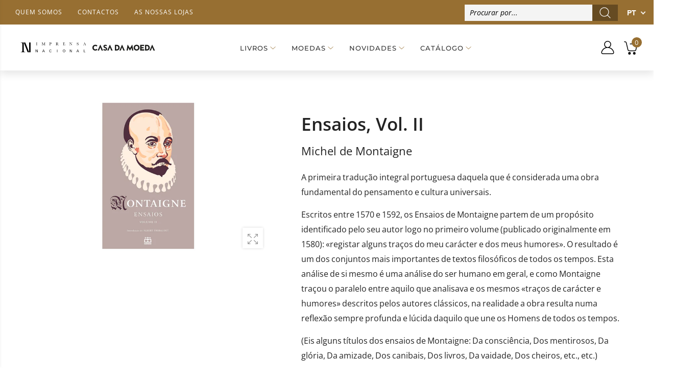

--- FILE ---
content_type: text/html; charset=utf-8
request_url: https://loja.incm.pt/collections/all/products/livros-outras-editoras-ensaios-vol-ii-2013734
body_size: 82424
content:
<!DOCTYPE html><!--[if IE 9]> <html class="ie9 no-js" lang="pt-PT" dir="ltr"> <![endif]-->
<!--[if (gt IE 9)|!(IE)]><!--> <html class="no-js" lang="pt-PT" dir="ltr"> <!--<![endif]-->
  <head>
    <meta name="google-site-verification" content="googlecfd02b6311b95e3b" >
    <meta name="google-site-verification" content="enahLLfZLc21jpEM0ZeNUVMelFjpRe8-rq7kXHLhKN0" >
    <meta charset="utf-8">
    <meta http-equiv="X-UA-Compatible" content="IE=edge">
    <meta name="viewport" content="width=device-width, initial-scale=1.0">
	<link rel="canonical" href="https://loja.incm.pt/products/livros-outras-editoras-ensaios-vol-ii-2013734">



<link rel="preconnect" href="//fonts.shopifycdn.com/" crossorigin="">
<link rel="preconnect" href="//cdn.shopify.com/" crossorigin="">
<link rel="preconnect" href="//cdn2.shopify.com/" crossorigin="">
<link rel="dns-prefetch" href="//imprensa-nacional-casa-da-moeda.myshopify.com">
<link rel="dns-prefetch" href="//cdn.shopify.com">
<link rel="dns-prefetch" href="//cdn2.shopify.com">
<link rel="dns-prefetch" href="//v.shopify.com">
<link rel="preload" href="//loja.incm.pt/cdn/shop/t/3/assets/style.min.css?v=163732508660257073921680261785" as="style">
<link rel="preload" href="//loja.incm.pt/cdn/shop/t/3/assets/kiti.scss.css?v=126320319275651404971617822803" as="style">

<link rel="preload" href="//loja.incm.pt/cdn/shopifycloud/storefront/assets/no-image-2048-a2addb12.gif" as="image" media="(min-width: 576px)">
<link rel="preload" href="//loja.incm.pt/cdn/fonts/open_sans/opensans_n4.c32e4d4eca5273f6d4ee95ddf54b5bbb75fc9b61.woff2" as="font" type="font/woff2" crossorigin>

<title>Livro: Ensaios, Vol. II | INCM</title><meta name="description" content="A primeira tradução integral portuguesa daquela que é considerada uma obra fundamental do pensamento e cultura universais.">
<meta name="author" content="Imprensa Nacional Casa da Moeda">
<!-- Favicon -->
<link rel="apple-touch-icon" sizes="180x180" href="//loja.incm.pt/cdn/shop/files/180_180x180.jpg?v=1617725908">

<link rel="icon" type="image/png" sizes="32x32" href="//loja.incm.pt/cdn/shop/files/48_32x32.jpg?v=1617725939">

<link rel="icon" type="image/png" sizes="16x16" href="//loja.incm.pt/cdn/shop/files/48_16x16.jpg?v=1617725939">
<link rel="manifest" href="//loja.incm.pt/cdn/shop/t/3/assets/site.webmanifest?v=25925752424260401221696189817">
<link rel="shortcut icon" href="//loja.incm.pt/cdn/shop/files/48_48x48.jpg?v=1617725939">
<meta name="apple-mobile-web-app-title" content="Imprensa Nacional Casa da Moeda">
<meta name="application-name" content="Imprensa Nacional Casa da Moeda">
<meta name="msapplication-TileColor" content="#222222">
<meta name="msapplication-config" content="//loja.incm.pt/cdn/shop/t/3/assets/browserconfig.xml?v=45520">
<meta name="theme-color" content="#976f32"><meta name="keywords" content="Ensaios, Vol. II,Livros Imprensa Nacional,Livros Outras Editoras,Produtos sujeitos aos descontos,Todos os Produtos,ACABAMENTO Brochado,AUTOR  Michel de Montaigne,DIMENSOES 16x24cm,EDITORA E-Primatur,IDIOMA Português,IVA_6.0,TEMA Clássico,VALE DESCONTO,Imprensa Nacional Casa da Moeda, loja.incm.pt">
<meta property="og:site_name" content="Imprensa Nacional Casa da Moeda">
<meta property="og:url" content="https://loja.incm.pt/products/livros-outras-editoras-ensaios-vol-ii-2013734">
<meta property="og:title" content="Ensaios, Vol. II">
<meta property="og:type" content="product">
<meta property="og:description" content="A primeira tradução integral portuguesa daquela que é considerada uma obra fundamental do pensamento e cultura universais."><meta property="og:price:amount" content="24,90">
  <meta property="og:price:currency" content="EUR"><meta property="og:image" content="http://loja.incm.pt/cdn/shop/files/Ensaiosvol2_1024x1024.png?v=1707148172">
	
<meta property="og:image:secure_url" content="https://loja.incm.pt/cdn/shop/files/Ensaiosvol2_1024x1024.png?v=1707148172">
  
<meta name="twitter:site" content="@incm_da">
<meta name="twitter:card" content="summary_large_image">
<meta name="twitter:title" content="Ensaios, Vol. II">
<meta name="twitter:description" content="A primeira tradução integral portuguesa daquela que é considerada uma obra fundamental do pensamento e cultura universais.">





<style>@font-face {font-family: "Open Sans";font-weight: 300;font-style: normal;font-display: swap;src: url("//loja.incm.pt/cdn/fonts/open_sans/opensans_n3.b10466eda05a6b2d1ef0f6ba490dcecf7588dd78.woff2") format("woff2"), url("//loja.incm.pt/cdn/fonts/open_sans/opensans_n3.056c4b5dddadba7018747bd50fdaa80430e21710.woff") format("woff");}@font-face {font-family: "Open Sans";font-weight: 300;font-style: italic;font-display: swap;src: url("//loja.incm.pt/cdn/fonts/open_sans/opensans_i3.853ebda1c5f31329bb2a566ea7797548807a48bf.woff2") format("woff2"), url("//loja.incm.pt/cdn/fonts/open_sans/opensans_i3.3359d7c8c5a869c65cb7df3aa76a8d52237b1b65.woff") format("woff");}@font-face {font-family: "Open Sans";font-weight: 400;font-style: normal;font-display: swap;src: url("//loja.incm.pt/cdn/fonts/open_sans/opensans_n4.c32e4d4eca5273f6d4ee95ddf54b5bbb75fc9b61.woff2") format("woff2"), url("//loja.incm.pt/cdn/fonts/open_sans/opensans_n4.5f3406f8d94162b37bfa232b486ac93ee892406d.woff") format("woff");}@font-face {font-family: "Open Sans";font-weight: 400;font-style: italic;font-display: swap;src: url("//loja.incm.pt/cdn/fonts/open_sans/opensans_i4.6f1d45f7a46916cc95c694aab32ecbf7509cbf33.woff2") format("woff2"), url("//loja.incm.pt/cdn/fonts/open_sans/opensans_i4.4efaa52d5a57aa9a57c1556cc2b7465d18839daa.woff") format("woff");}@font-face {font-family: "Open Sans";font-weight: 500;font-style: normal;font-display: swap;src: url("//loja.incm.pt/cdn/fonts/open_sans/opensans_n5.500dcf21ddee5bc5855ad3a20394d3bc363c217c.woff2") format("woff2"), url("//loja.incm.pt/cdn/fonts/open_sans/opensans_n5.af1a06d824dccfb4d400ba874ef19176651ec834.woff") format("woff");}@font-face {font-family: "Open Sans";font-weight: 500;font-style: italic;font-display: swap;src: url("//loja.incm.pt/cdn/fonts/open_sans/opensans_i5.3ead07c98afbb2e3ec3fe4a47b127b51213a1971.woff2") format("woff2"), url("//loja.incm.pt/cdn/fonts/open_sans/opensans_i5.b00ab1ae87e1c84d69a00cf4ca69626559fa5f8c.woff") format("woff");}@font-face {font-family: "Open Sans";font-weight: 600;font-style: normal;font-display: swap;src: url("//loja.incm.pt/cdn/fonts/open_sans/opensans_n6.15aeff3c913c3fe570c19cdfeed14ce10d09fb08.woff2") format("woff2"), url("//loja.incm.pt/cdn/fonts/open_sans/opensans_n6.14bef14c75f8837a87f70ce22013cb146ee3e9f3.woff") format("woff");}@font-face {font-family: "Open Sans";font-weight: 600;font-style: italic;font-display: swap;src: url("//loja.incm.pt/cdn/fonts/open_sans/opensans_i6.828bbc1b99433eacd7d50c9f0c1bfe16f27b89a3.woff2") format("woff2"), url("//loja.incm.pt/cdn/fonts/open_sans/opensans_i6.a79e1402e2bbd56b8069014f43ff9c422c30d057.woff") format("woff");}@font-face {font-family: "Open Sans";font-weight: 700;font-style: normal;font-display: swap;src: url("//loja.incm.pt/cdn/fonts/open_sans/opensans_n7.a9393be1574ea8606c68f4441806b2711d0d13e4.woff2") format("woff2"), url("//loja.incm.pt/cdn/fonts/open_sans/opensans_n7.7b8af34a6ebf52beb1a4c1d8c73ad6910ec2e553.woff") format("woff");}@font-face {font-family: "Open Sans";font-weight: 700;font-style: italic;font-display: swap;src: url("//loja.incm.pt/cdn/fonts/open_sans/opensans_i7.916ced2e2ce15f7fcd95d196601a15e7b89ee9a4.woff2") format("woff2"), url("//loja.incm.pt/cdn/fonts/open_sans/opensans_i7.99a9cff8c86ea65461de497ade3d515a98f8b32a.woff") format("woff");}@font-face {font-family: "Open Sans";font-weight: 800;font-style: normal;font-display: swap;src: url("//loja.incm.pt/cdn/fonts/open_sans/opensans_n8.8397a8153d7172f9fd2b668340b216c70cae90a5.woff2") format("woff2"), url("//loja.incm.pt/cdn/fonts/open_sans/opensans_n8.e6b8c8da9a85739da8727944118b210848d95f08.woff") format("woff");}@font-face {font-family: "Open Sans";font-weight: 800;font-style: italic;font-display: swap;src: url("//loja.incm.pt/cdn/fonts/open_sans/opensans_i8.677319af1852e587858f0d12fe49bfe640a8e14c.woff2") format("woff2"), url("//loja.incm.pt/cdn/fonts/open_sans/opensans_i8.77fafba30cfcb72e4c6963135ff055209eecce0f.woff") format("woff");}@font-face {font-family: Montserrat;font-weight: 100;font-style: normal;font-display: swap;src: url("//loja.incm.pt/cdn/fonts/montserrat/montserrat_n1.2f0714cbd41857ba00d5d4fafdce92c40aadb8e6.woff2") format("woff2"), url("//loja.incm.pt/cdn/fonts/montserrat/montserrat_n1.7bec1bf4c4d0f77c37dc95cf9616413eceba9082.woff") format("woff");}@font-face {font-family: Montserrat;font-weight: 100;font-style: italic;font-display: swap;src: url("//loja.incm.pt/cdn/fonts/montserrat/montserrat_i1.9b40a9d3a0c01d36941e389cd64a63103055c80e.woff2") format("woff2"), url("//loja.incm.pt/cdn/fonts/montserrat/montserrat_i1.27282f568267f77d06827c3bb45844a9294ff8e0.woff") format("woff");}@font-face {font-family: Montserrat;font-weight: 200;font-style: normal;font-display: swap;src: url("//loja.incm.pt/cdn/fonts/montserrat/montserrat_n2.6158a4b6474a580592572fe30f04d0efe5adcbe8.woff2") format("woff2"), url("//loja.incm.pt/cdn/fonts/montserrat/montserrat_n2.e4b01871223c147c2b91e7b86462152be4d7b524.woff") format("woff");}@font-face {font-family: Montserrat;font-weight: 200;font-style: italic;font-display: swap;src: url("//loja.incm.pt/cdn/fonts/montserrat/montserrat_i2.5730ba22f49757bb096a20e8b70292fedd438b32.woff2") format("woff2"), url("//loja.incm.pt/cdn/fonts/montserrat/montserrat_i2.45104f5e6fca2e96f092a38f7a4b9da22e34dbbb.woff") format("woff");}@font-face {font-family: Montserrat;font-weight: 300;font-style: normal;font-display: swap;src: url("//loja.incm.pt/cdn/fonts/montserrat/montserrat_n3.29e699231893fd243e1620595067294bb067ba2a.woff2") format("woff2"), url("//loja.incm.pt/cdn/fonts/montserrat/montserrat_n3.64ed56f012a53c08a49d49bd7e0c8d2f46119150.woff") format("woff");}@font-face {font-family: Montserrat;font-weight: 300;font-style: italic;font-display: swap;src: url("//loja.incm.pt/cdn/fonts/montserrat/montserrat_i3.9cfee8ab0b9b229ed9a7652dff7d786e45a01df2.woff2") format("woff2"), url("//loja.incm.pt/cdn/fonts/montserrat/montserrat_i3.68df04ba4494b4612ed6f9bf46b6c06246fa2fa4.woff") format("woff");}@font-face {font-family: Montserrat;font-weight: 400;font-style: normal;font-display: swap;src: url("//loja.incm.pt/cdn/fonts/montserrat/montserrat_n4.81949fa0ac9fd2021e16436151e8eaa539321637.woff2") format("woff2"), url("//loja.incm.pt/cdn/fonts/montserrat/montserrat_n4.a6c632ca7b62da89c3594789ba828388aac693fe.woff") format("woff");}@font-face {font-family: Montserrat;font-weight: 400;font-style: italic;font-display: swap;src: url("//loja.incm.pt/cdn/fonts/montserrat/montserrat_i4.5a4ea298b4789e064f62a29aafc18d41f09ae59b.woff2") format("woff2"), url("//loja.incm.pt/cdn/fonts/montserrat/montserrat_i4.072b5869c5e0ed5b9d2021e4c2af132e16681ad2.woff") format("woff");}@font-face {font-family: Montserrat;font-weight: 500;font-style: normal;font-display: swap;src: url("//loja.incm.pt/cdn/fonts/montserrat/montserrat_n5.07ef3781d9c78c8b93c98419da7ad4fbeebb6635.woff2") format("woff2"), url("//loja.incm.pt/cdn/fonts/montserrat/montserrat_n5.adf9b4bd8b0e4f55a0b203cdd84512667e0d5e4d.woff") format("woff");}@font-face {font-family: Montserrat;font-weight: 500;font-style: italic;font-display: swap;src: url("//loja.incm.pt/cdn/fonts/montserrat/montserrat_i5.d3a783eb0cc26f2fda1e99d1dfec3ebaea1dc164.woff2") format("woff2"), url("//loja.incm.pt/cdn/fonts/montserrat/montserrat_i5.76d414ea3d56bb79ef992a9c62dce2e9063bc062.woff") format("woff");}@font-face {font-family: Montserrat;font-weight: 600;font-style: normal;font-display: swap;src: url("//loja.incm.pt/cdn/fonts/montserrat/montserrat_n6.1326b3e84230700ef15b3a29fb520639977513e0.woff2") format("woff2"), url("//loja.incm.pt/cdn/fonts/montserrat/montserrat_n6.652f051080eb14192330daceed8cd53dfdc5ead9.woff") format("woff");}@font-face {font-family: Montserrat;font-weight: 600;font-style: italic;font-display: swap;src: url("//loja.incm.pt/cdn/fonts/montserrat/montserrat_i6.e90155dd2f004112a61c0322d66d1f59dadfa84b.woff2") format("woff2"), url("//loja.incm.pt/cdn/fonts/montserrat/montserrat_i6.41470518d8e9d7f1bcdd29a447c2397e5393943f.woff") format("woff");}@font-face {font-family: Montserrat;font-weight: 700;font-style: normal;font-display: swap;src: url("//loja.incm.pt/cdn/fonts/montserrat/montserrat_n7.3c434e22befd5c18a6b4afadb1e3d77c128c7939.woff2") format("woff2"), url("//loja.incm.pt/cdn/fonts/montserrat/montserrat_n7.5d9fa6e2cae713c8fb539a9876489d86207fe957.woff") format("woff");}@font-face {font-family: Montserrat;font-weight: 700;font-style: italic;font-display: swap;src: url("//loja.incm.pt/cdn/fonts/montserrat/montserrat_i7.a0d4a463df4f146567d871890ffb3c80408e7732.woff2") format("woff2"), url("//loja.incm.pt/cdn/fonts/montserrat/montserrat_i7.f6ec9f2a0681acc6f8152c40921d2a4d2e1a2c78.woff") format("woff");}@font-face {font-family: Montserrat;font-weight: 800;font-style: normal;font-display: swap;src: url("//loja.incm.pt/cdn/fonts/montserrat/montserrat_n8.853056e398b4dadf6838423edb7abaa02f651554.woff2") format("woff2"), url("//loja.incm.pt/cdn/fonts/montserrat/montserrat_n8.9201aba6104751e1b3e48577a5a739fc14862200.woff") format("woff");}@font-face {font-family: Montserrat;font-weight: 800;font-style: italic;font-display: swap;src: url("//loja.incm.pt/cdn/fonts/montserrat/montserrat_i8.b5b703476aa25307888d32fbbb26f33913f79842.woff2") format("woff2"), url("//loja.incm.pt/cdn/fonts/montserrat/montserrat_i8.1037a8c7c9042232c15d221799b18df65709cdd0.woff") format("woff");}@font-face {font-family: Montserrat;font-weight: 900;font-style: normal;font-display: swap;src: url("//loja.incm.pt/cdn/fonts/montserrat/montserrat_n9.680ded1be351aa3bf3b3650ac5f6df485af8a07c.woff2") format("woff2"), url("//loja.incm.pt/cdn/fonts/montserrat/montserrat_n9.0cc5aaeff26ef35c23b69a061997d78c9697a382.woff") format("woff");}@font-face {font-family: Montserrat;font-weight: 900;font-style: italic;font-display: swap;src: url("//loja.incm.pt/cdn/fonts/montserrat/montserrat_i9.cd566e55c5982a3a39b3949665a79c881e095b14.woff2") format("woff2"), url("//loja.incm.pt/cdn/fonts/montserrat/montserrat_i9.b18527943b7f5bc1488b82e39deb595a73d3e645.woff") format("woff");}:root {--primary: #222222;}*,*::before,*::after {box-sizing: border-box;}html{font-size: 62.5% !important;font-family: sans-serif;line-height: 1.15;-webkit-text-size-adjust: 100%;-ms-text-size-adjust: 100%;-ms-overflow-style: scrollbar;-webkit-tap-highlight-color: rgba(0, 0, 0, 0);}@media (min-width: 768px) {html{font-size: 62.5% !important;}}body {margin: 0;font: normal 400 1.4rem/1.86 "Open Sans", sans-serif;font-style: normal;color: #222222;background-color: #ffffff;width: 100%;background-position: center top;background-repeat: no-repeat;overflow-x: hidden !important;}.wrap-container {background-color : #ffffff;}::selection {color: #fff;background-color: #222222;}:focus { outline: 1px solid #222222 !important;}a{color: #222222;}a:hover,a:focus {color: #151515;}h1, .h1,h2, .h2,h3, .h3,h4, .h4,h5, .h5,h6, .h6 {font-weight: 500;line-height: 1.1;margin-bottom: 1.4rem;color: #333333;letter-spacing: -.03em;}h1, .h1 {font-size: 5rem;}h2, .h2 {font-size: 4rem;}h3, .h3 {font-size: 3rem;}h4, .h4 {font-size: 2.4rem;}h5, .h5 {font-size: 2rem;letter-spacing: -.025em;}h6, .h6 {font-size: 1.6rem;letter-spacing: -.01em;}header {height: auto !important;}.kt-nav {font-family: Montserrat, sans-serif, -apple-system, BlinkMacSystemFont, "Segoe UI", "Apple Color Emoji", "Segoe UI Emoji", "Segoe UI Symbol", "Noto Color Emoji" !important;font-weight: 500 !important;font-style: normal !important;}.kt-nav.main-menu>.menu-item>a{text-transform: uppercase;font-size: 1.6rem;}	.owl-carousel{-webkit-tap-highlight-color:transparent;position:relative; display:block !important;width: 100%;}	.owl-carousel[data-items="1"]:not(.owl-loaded) > li,	.owl-carousel[data-items="1"]:not(.owl-loaded) > div,	.owl-carousel[data-items="1"]:not(.owl-loaded) > ul {	display: inline-block;	max-width: 100%;	width: 100%;	}	.owl-carousel[data-items="1"]:not(.owl-loaded) > li:nth-child(n+2),	.owl-carousel[data-items="1"]:not(.owl-loaded) > div:nth-child(n+2),	.owl-carousel[data-items="1"]:not(.owl-loaded) > ul:nth-child(n+2) {	right: 0;	}	.owl-carousel[data-items="2"]:not(.owl-loaded) > ul,	.owl-carousel[data-items="2"]:not(.owl-loaded) > li,	.owl-carousel[data-items="2"]:not(.owl-loaded) > div,	.owl-carousel[data-items="3"]:not(.owl-loaded) > ul,	.owl-carousel[data-items="3"]:not(.owl-loaded) > li,	.owl-carousel[data-items="3"]:not(.owl-loaded) > div,	.owl-carousel[data-items="4"]:not(.owl-loaded) > ul,	.owl-carousel[data-items="4"]:not(.owl-loaded) > li,	.owl-carousel[data-items="4"]:not(.owl-loaded) > div,	.owl-carousel[data-items="5"]:not(.owl-loaded) > ul,	.owl-carousel[data-items="5"]:not(.owl-loaded) > li,	.owl-carousel[data-items="5"]:not(.owl-loaded) > div,	.owl-carousel[data-items="6"]:not(.owl-loaded) > ul,	.owl-carousel[data-items="6"]:not(.owl-loaded) > li,	.owl-carousel[data-items="6"]:not(.owl-loaded) > div {		float: left;	max-width: calc(50% - 15px);	width: 100%;margin-right: 30px;	}	.owl-carousel[data-items]:not(.owl-loaded) > ul:nth-child(n+2),	.owl-carousel[data-items]:not(.owl-loaded) > li:nth-child(n+2),	.owl-carousel[data-items]:not(.owl-loaded) > div:nth-child(n+2){	position: absolute;	top: 0;	left: 0;	opacity: 0;	z-index: -1;	}	@media (min-width: 375px){		.owl-carousel[data-items="3"]:not(.owl-loaded) > ul,		.owl-carousel[data-items="3"]:not(.owl-loaded) > li,		.owl-carousel[data-items="3"]:not(.owl-loaded) > div,		.owl-carousel[data-items="4"]:not(.owl-loaded) > ul,		.owl-carousel[data-items="4"]:not(.owl-loaded) > li,		.owl-carousel[data-items="4"]:not(.owl-loaded) > div,		.owl-carousel[data-items="5"]:not(.owl-loaded) > ul,		.owl-carousel[data-items="5"]:not(.owl-loaded) > li,		.owl-carousel[data-items="5"]:not(.owl-loaded) > div,		.owl-carousel[data-items="6"]:not(.owl-loaded) > ul,		.owl-carousel[data-items="6"]:not(.owl-loaded) > li,		.owl-carousel[data-items="6"]:not(.owl-loaded) > div {max-width: calc(50% - 15px);		}		.owl-carousel[data-items="2"]:not(.owl-loaded) > ul:nth-child(2),		.owl-carousel[data-items="2"]:not(.owl-loaded) > li:nth-child(2),		.owl-carousel[data-items="2"]:not(.owl-loaded) > div:nth-child(2),		.owl-carousel[data-items="3"]:not(.owl-loaded) > li:nth-child(2),		.owl-carousel[data-items="3"]:not(.owl-loaded) > div:nth-child(2),		.owl-carousel[data-items="4"]:not(.owl-loaded) > ul:nth-child(2),		.owl-carousel[data-items="4"]:not(.owl-loaded) > li:nth-child(2),		.owl-carousel[data-items="4"]:not(.owl-loaded) > div:nth-child(2),		.owl-carousel[data-items="5"]:not(.owl-loaded) > ul:nth-child(2),		.owl-carousel[data-items="5"]:not(.owl-loaded) > li:nth-child(2),		.owl-carousel[data-items="5"]:not(.owl-loaded) > div:nth-child(2),		.owl-carousel[data-items="6"]:not(.owl-loaded) > ul:nth-child(2),		.owl-carousel[data-items="6"]:not(.owl-loaded) > li:nth-child(2),		.owl-carousel[data-items="6"]:not(.owl-loaded) > div:nth-child(2){			position: static;			opacity: 1;			z-index: auto;margin-right: 0;		}	}	@media (min-width: 768px){		.owl-carousel[data-items="3"]:not(.owl-loaded) > ul,		.owl-carousel[data-items="3"]:not(.owl-loaded) > li,		.owl-carousel[data-items="3"]:not(.owl-loaded) > div {max-width: calc(33.333333333% - 15px);		}		.owl-carousel[data-items="4"]:not(.owl-loaded) > ul,		.owl-carousel[data-items="4"]:not(.owl-loaded) > li,		.owl-carousel[data-items="4"]:not(.owl-loaded) > div{max-width: calc(25% - 15px); 		}		.owl-carousel[data-items="5"]:not(.owl-loaded) > ul,		.owl-carousel[data-items="5"]:not(.owl-loaded) > li,		.owl-carousel[data-items="5"]:not(.owl-loaded) > div {max-width: calc(20% - 15px);		}		.owl-carousel[data-items="6"]:not(.owl-loaded) > ul,		.owl-carousel[data-items="6"]:not(.owl-loaded) > li,		.owl-carousel[data-items="6"]:not(.owl-loaded) > div {max-width: calc(16.6666666667% - 15px);		}		.owl-carousel[data-items="3"]:not(.owl-loaded) > ul:nth-child(3),		.owl-carousel[data-items="3"]:not(.owl-loaded) > li:nth-child(3),		.owl-carousel[data-items="3"]:not(.owl-loaded) > div:nth-child(3),		.owl-carousel[data-items="4"]:not(.owl-loaded) > ul:nth-child(3),		.owl-carousel[data-items="4"]:not(.owl-loaded) > li:nth-child(3),		.owl-carousel[data-items="4"]:not(.owl-loaded) > div:nth-child(3),		.owl-carousel[data-items="4"]:not(.owl-loaded) > ul:nth-child(4),		.owl-carousel[data-items="4"]:not(.owl-loaded) > li:nth-child(4),		.owl-carousel[data-items="4"]:not(.owl-loaded) > div:nth-child(4),		.owl-carousel[data-items="5"]:not(.owl-loaded) > ul:nth-child(3),		.owl-carousel[data-items="5"]:not(.owl-loaded) > li:nth-child(3),		.owl-carousel[data-items="5"]:not(.owl-loaded) > div:nth-child(3),		.owl-carousel[data-items="5"]:not(.owl-loaded) > ul:nth-child(4),		.owl-carousel[data-items="5"]:not(.owl-loaded) > li:nth-child(4),		.owl-carousel[data-items="5"]:not(.owl-loaded) > div:nth-child(4),		.owl-carousel[data-items="5"]:not(.owl-loaded) > ul:nth-child(5),		.owl-carousel[data-items="5"]:not(.owl-loaded) > li:nth-child(5),		.owl-carousel[data-items="5"]:not(.owl-loaded) > div:nth-child(5),		.owl-carousel[data-items="6"]:not(.owl-loaded) > ul:nth-child(3),		.owl-carousel[data-items="6"]:not(.owl-loaded) > li:nth-child(3),		.owl-carousel[data-items="6"]:not(.owl-loaded) > div:nth-child(3),		.owl-carousel[data-items="6"]:not(.owl-loaded) > ul:nth-child(4),		.owl-carousel[data-items="6"]:not(.owl-loaded) > li:nth-child(4),		.owl-carousel[data-items="6"]:not(.owl-loaded) > div:nth-child(4),		.owl-carousel[data-items="6"]:not(.owl-loaded) > ul:nth-child(5),		.owl-carousel[data-items="6"]:not(.owl-loaded) > li:nth-child(5),		.owl-carousel[data-items="6"]:not(.owl-loaded) > div:nth-child(5),		.owl-carousel[data-items="6"]:not(.owl-loaded) > ul:nth-child(6),		.owl-carousel[data-items="6"]:not(.owl-loaded) > li:nth-child(6),		.owl-carousel[data-items="6"]:not(.owl-loaded) > div:nth-child(6){			position: static;			opacity: 1;			z-index: auto;margin-right: 0;		}	}	@media (max-width: 767px) {		.owl-carousel-mobile[data-items="1"]:not(.owl-loaded) > li, .owl-carousel-mobile[data-items="1"]:not(.owl-loaded) > div {		display: inline-block;		max-width: 100%;		width: 100%;		}				.owl-carousel-mobile[data-items="1"]:not(.owl-loaded) > li:nth-child(n+2), .owl-carousel-mobile[data-items="1"]:not(.owl-loaded) > div:nth-child(n+2){		position: absolute;		top: 0;		left: 0;		right: 0;		opacity: 0;		z-index: -1;		}	}[data-slides-per-view="1"]:not(.swiper-container-initialized) .swiper-slide:nth-child(n+2) {right: 0;}[data-slides-per-view="3"]:not(.swiper-container-initialized) .swiper-slide,[data-slides-per-view="4"]:not(.swiper-container-initialized) .swiper-slide {float: left;max-width: 50%;width: 100%;}[data-slides-per-view]:not(.swiper-container-initialized) .swiper-slide:nth-child(n+2){position: absolute;top: 0;left: 0;opacity: 0;z-index: -1;}[data-slides-per-view][data-direction="vertical"]:not(.swiper-container-initialized) .swiper-slide:nth-child(n+2){position: static;top: auto;left: auto;opacity: 1;z-index: 0;}@media (max-width: 375px){[data-slides-per-view="1"]:not(.swiper-container-initialized) .swiper-slide{max-width: 100%;}}@media (min-width: 375px){[data-slides-per-view="3"]:not(.swiper-container-initialized) .swiper-slide,[data-slides-per-view="4"]:not(.swiper-container-initialized) .swiper-slide{max-width: calc(50% - 15px);margin-right: 20px;}[data-slides-per-view="3"]:not(.swiper-container-initialized) .swiper-slide:nth-child(2),[data-slides-per-view="4"]:not(.swiper-container-initialized) .swiper-slide:nth-child(2){position: static;opacity: 1;z-index: auto;}}@media (min-width: 768px){[data-slides-per-view="3"]:not(.swiper-container-initialized) .swiper-slide {max-width: calc(33.333333333% - 15px);margin-right: 20px;}[data-slides-per-view="4"]:not(.swiper-container-initialized) .swiper-slide{max-width: calc(25% - 15px);margin-right: 20px;}[data-slides-per-view="3"]:not(.swiper-container-initialized) .swiper-slide:nth-child(3),[data-slides-per-view="4"]:not(.swiper-container-initialized) .swiper-slide:nth-child(3){position: static;opacity: 1;z-index: auto;}[data-slides-to-show][data-vertical="true"]:not(.slick-initialized) > li{max-width: 100%;}}@media (max-width: 767px) { .product-single__photos-item {max-width: 100%;}}.lazyload, .lazyloading {width: 100%;}.lazyload:not([data-bgset]), .lazyloading:not([data-bgset]){opacity: 0;}.lazyloading[data-include]{opacity: 1;text-align: center;}.lazyload[data-include],.lazyloading[data-include] {min-height: 200px;position: relative;}.lazyloading[data-include]:after{position: absolute;top: 50%;margin-top: -20px;left: 50%;margin-left: -34px;}.lazyload[data-bgset],.videoWrapper{background-color: #f5f5f5;}.lazyload_blur {	position: relative;	display: block;	overflow: hidden;	}	.lazy_blur {	width: 100%;	}	.lazy_blur.lazyload, .lazy_blur.lazyloading {	width: 100% !important;	}	.lazy_blur + .blur_lazy {	-webkit-filter: blur(10px);	filter: blur(10px);	transform: scale(10);	-webkit-transform: scale(10);	-webkit-transition: opacity 0.3s ease 0s;	-o-transition: opacity 0.3s ease 0s;	transition: opacity 0.3s ease 0s;	}	.lazy_blur.lazyloading + .blur_lazy {	opacity: 0;	}	.lazy_blur.lazyloaded + .blur_lazy {	display: none;	}	.lazyloading[data-include]:after {	content: "";	background-image: url(//loja.incm.pt/cdn/shop/t/3/assets/Infinity-1.2s-68px.svg?v=70592817479178395221613643213);	width: 68px;	height: 40px;	background-size: auto;	background-position: center;	display: inline-block;	}.lazyloaded[data-include]:after{display: none !important;}.aspectRatioPlaceholder {position: relative;overflow: hidden;}.second-thumb img.lazyload{display: none !important;}.product-item .product-thumb .primary-thumb img,.product-item .product-thumb .second-thumb img,.product-single__photo.aspectRatioPlaceholder img,.product-single__thumbnail.aspectRatioPlaceholder img{position: absolute;height: auto;width: auto;max-width: 100.5%;max-height: 100.5%;top: 50%;left: 50%;-ms-transform: translate(-50%, -50%);-webkit-transform: translate(-50%, -50%);transition: all .3s ease-in-out;-o-transition: all .3s ease-in-out;-ms-transition: all .3s ease-in-out;-moz-transition: all .3s ease-in-out;-webkit-transition: all .3s ease-in-out;}.product-item .product-inner:hover .primary-thumb:not(:last-child) img {opacity: 0;}.product-item .product-inner:not(:hover) .second-thumb img {opacity: 0;backface-visibility: hidden;-moz-backface-visibility: hidden;-webkit-backface-visibility: hidden;}.product-item .product-inner:not(:hover) .second-thumb .loading-second-thumb{display: none;}.product-item .product-inner:hover .second-thumb img {display: block !important;animation: fade1 .5s;}@keyframes fade1 {0% {opacity: 0;}100% {opacity: 1;}}.grid-item.list .product-inner:not(:hover) .second-thumb img {-ms-transform: translate(-55%, -50%);-webkit-transform: translate(-55%, -50%);transform: translate(-55%, -50%);}.product-item .hassecond-thumb .second-thumb {width: 100%;}.product-item .product-inner .primary-thumb img.lazyload:not([src]), .product-item .product-inner .second-thumb img.lazyload:not([src]),.product-item .product-inner .primary-thumb img.lazyloading:not([src]), .product-item .product-inner .second-thumb img.lazyloading:not([src]) {width: 100%;opacity: 0;}.product-inner .aspectRatio:not(.aspectRatioPlaceholder) .primary-thumb img {position: static;display: inline-block;transform: none;-ms-transform: none;-webkit-transform: none;}.product-inner .aspectRatio:not(.aspectRatioPlaceholder) .primary-thumb img,.product-inner .aspectRatio:not(.aspectRatioPlaceholder) .second-thumb img{width: 100%;}.is-cover .nonheight img {max-height: none !important;width: 100.5% !important;}.is-cover .nonwidth img {max-width: none !important;height: 100.5% !important;width: 100.5%;}.is-cover .nonwidth_.nonheight img{max-height: none !important;width: 100.5% !important;}.is-cover .nonheight_.nonwidth img {max-width: none !important;height: 100.5% !important;}.is-contain .nonheight img {height: 100.5% !important;}.is-contain .nonwidth img {width: 100.5% !important;}.is-contain .nonwidth_.nonheight img {height: 100.5% !important;}.is-contain .nonheight_.nonwidth img {width: 100.5% !important;}.product-item .product-thumb .is-default img {width: 100.5%;max-width: none;max-height: none;}.shopify-section::after {display: block;clear: both;content: "";}[data-rating="0.0"] {display: none !important;}.owl-carousel.nav-style1 .owl-prev .icon,.owl-carousel.nav-style1 .owl-next .icon{font-family: "Open Sans" !important;}.clearfix:before,.clearfix:after{display: table;content: " ";}.clearfix:after{clear: both;}.prd--option1,.prd--option2,.prd--option3{display: none !important;} .aspectRatioPlaceholder{display: block;height: 0;width: 100%;padding-bottom: 129.62962962962962%;}#qsShowUp .aspectRatioPlaceholder{padding-bottom: 129.62962962962962% !important;}.aspectRatioPlaceholder,.slideshow__slide .imagecontainer-img{background-color: #f5f5f5;}.img__banner:not(.none-bg){background-color: #f5f5f5;}.product-thumb .second-thumb img.lazyloading+.loading-img,.product-single__photo-image.lazyloading+.loading-img{position: absolute;top: 50%;left: 50%;margin-top: -17px;margin-left: -17px;z-index: 11;width: 35px;height: 35px;background-image: url(//loja.incm.pt/cdn/shop/t/3/assets/Infinity-1.2s-68px-Color.svg?v=119584349566503886111613643280);background-size: contain;background-repeat: no-repeat;}.slideshow__slide .imagecontainer {position: relative;width: 100%;overflow: hidden;display: block;}.slideshow__slide .imagecontainer:before {content: "";display: block;width: 100%;height: 0;}.slideshow__slide .imagecontainer figure {margin: 0;}.slideshow__slide .imagecontainer-img {position: absolute;top: 0;left: 0;width: 100%;height: 100%;border: 0;background-repeat: no-repeat;background-position: center;transition: 400ms transform, 400ms opacity;}.slideshow__slide .is-contain.imagecontainer .imagecontainer-img {background-size: contain;}.slideshow__slide .is-cover.imagecontainer .imagecontainer-img {background-size: cover;}.wait-for-css{display: none;}.wait-for-css.wait-inline{display: block;opacity: 0;visibility: hidden;}.template-cart .block-minicart{pointer-events: none;}@media (min-width: 576px) {.main-image:not(.oneImagePhoto)[data-vertical="true"] {-ms-flex: 0 0 76.6666667%;flex: 0 0 76.6666667%;max-width: 76.6666667%;}.thumbnails[data-vertical="true"] {-ms-flex: 0 0 23.3333333%;flex: 0 0 23.3333333%;max-width: 23.3333333%;}}</style>
<link href="//loja.incm.pt/cdn/shop/t/3/assets/style.min.css?v=163732508660257073921680261785" rel="stylesheet" type="text/css" media="all" />
    <style></style>
    
    
    
    <link rel="preload" href="//loja.incm.pt/cdn/shop/t/3/assets/kiti.scss.css?v=126320319275651404971617822803" as="style" onload="this.onload=null;this.rel='stylesheet'">
	<link rel="stylesheet" href="//loja.incm.pt/cdn/shop/t/3/assets/kiti.scss.css?v=126320319275651404971617822803">
    <link rel="preload" href="//loja.incm.pt/cdn/shop/t/3/assets/incm.css?v=19679173310601706761739538422" as="style" onload="this.onload=null;this.rel='stylesheet'">
	<link rel="stylesheet" href="//loja.incm.pt/cdn/shop/t/3/assets/incm.css?v=19679173310601706761739538422">
    <!-- MELHORAR -->

    <script>window.performance && window.performance.mark && window.performance.mark('shopify.content_for_header.start');</script><meta id="shopify-digital-wallet" name="shopify-digital-wallet" content="/52519108762/digital_wallets/dialog">
<link rel="alternate" hreflang="x-default" href="https://loja.incm.pt/products/livros-outras-editoras-ensaios-vol-ii-2013734">
<link rel="alternate" hreflang="pt" href="https://loja.incm.pt/products/livros-outras-editoras-ensaios-vol-ii-2013734">
<link rel="alternate" hreflang="en" href="https://loja.incm.pt/en/products/livros-outras-editoras-ensaios-vol-ii-2013734">
<link rel="alternate" type="application/json+oembed" href="https://loja.incm.pt/products/livros-outras-editoras-ensaios-vol-ii-2013734.oembed">
<script async="async" src="/checkouts/internal/preloads.js?locale=pt-PT"></script>
<script id="shopify-features" type="application/json">{"accessToken":"2995ab001c42667b4287eabfe0049d66","betas":["rich-media-storefront-analytics"],"domain":"loja.incm.pt","predictiveSearch":true,"shopId":52519108762,"locale":"pt-pt"}</script>
<script>var Shopify = Shopify || {};
Shopify.shop = "imprensa-nacional-casa-da-moeda.myshopify.com";
Shopify.locale = "pt-PT";
Shopify.currency = {"active":"EUR","rate":"1.0"};
Shopify.country = "PT";
Shopify.theme = {"name":"INCM by BYDAS (18 fev 2021)","id":119304978586,"schema_name":"BYDAS","schema_version":"1","theme_store_id":null,"role":"main"};
Shopify.theme.handle = "null";
Shopify.theme.style = {"id":null,"handle":null};
Shopify.cdnHost = "loja.incm.pt/cdn";
Shopify.routes = Shopify.routes || {};
Shopify.routes.root = "/";</script>
<script type="module">!function(o){(o.Shopify=o.Shopify||{}).modules=!0}(window);</script>
<script>!function(o){function n(){var o=[];function n(){o.push(Array.prototype.slice.apply(arguments))}return n.q=o,n}var t=o.Shopify=o.Shopify||{};t.loadFeatures=n(),t.autoloadFeatures=n()}(window);</script>
<script id="shop-js-analytics" type="application/json">{"pageType":"product"}</script>
<script defer="defer" async type="module" src="//loja.incm.pt/cdn/shopifycloud/shop-js/modules/v2/client.init-shop-cart-sync_CFX4w5t0.pt-PT.esm.js"></script>
<script defer="defer" async type="module" src="//loja.incm.pt/cdn/shopifycloud/shop-js/modules/v2/chunk.common_BhkIepHa.esm.js"></script>
<script defer="defer" async type="module" src="//loja.incm.pt/cdn/shopifycloud/shop-js/modules/v2/chunk.modal_BqkWJ4Eh.esm.js"></script>
<script type="module">
  await import("//loja.incm.pt/cdn/shopifycloud/shop-js/modules/v2/client.init-shop-cart-sync_CFX4w5t0.pt-PT.esm.js");
await import("//loja.incm.pt/cdn/shopifycloud/shop-js/modules/v2/chunk.common_BhkIepHa.esm.js");
await import("//loja.incm.pt/cdn/shopifycloud/shop-js/modules/v2/chunk.modal_BqkWJ4Eh.esm.js");

  window.Shopify.SignInWithShop?.initShopCartSync?.({"fedCMEnabled":true,"windoidEnabled":true});

</script>
<script>(function() {
  var isLoaded = false;
  function asyncLoad() {
    if (isLoaded) return;
    isLoaded = true;
    var urls = ["https:\/\/formbuilder.hulkapps.com\/skeletopapp.js?shop=imprensa-nacional-casa-da-moeda.myshopify.com","https:\/\/static2.rapidsearch.dev\/resultpage.js?shop=imprensa-nacional-casa-da-moeda.myshopify.com"];
    for (var i = 0; i < urls.length; i++) {
      var s = document.createElement('script');
      s.type = 'text/javascript';
      s.async = true;
      s.src = urls[i];
      var x = document.getElementsByTagName('script')[0];
      x.parentNode.insertBefore(s, x);
    }
  };
  if(window.attachEvent) {
    window.attachEvent('onload', asyncLoad);
  } else {
    window.addEventListener('load', asyncLoad, false);
  }
})();</script>
<script id="__st">var __st={"a":52519108762,"offset":0,"reqid":"5326efa5-8255-4650-9353-33aa3abd122e-1769073959","pageurl":"loja.incm.pt\/collections\/all\/products\/livros-outras-editoras-ensaios-vol-ii-2013734","u":"5ca6a7cf2ecd","p":"product","rtyp":"product","rid":8842569122132};</script>
<script>window.ShopifyPaypalV4VisibilityTracking = true;</script>
<script id="captcha-bootstrap">!function(){'use strict';const t='contact',e='account',n='new_comment',o=[[t,t],['blogs',n],['comments',n],[t,'customer']],c=[[e,'customer_login'],[e,'guest_login'],[e,'recover_customer_password'],[e,'create_customer']],r=t=>t.map((([t,e])=>`form[action*='/${t}']:not([data-nocaptcha='true']) input[name='form_type'][value='${e}']`)).join(','),a=t=>()=>t?[...document.querySelectorAll(t)].map((t=>t.form)):[];function s(){const t=[...o],e=r(t);return a(e)}const i='password',u='form_key',d=['recaptcha-v3-token','g-recaptcha-response','h-captcha-response',i],f=()=>{try{return window.sessionStorage}catch{return}},m='__shopify_v',_=t=>t.elements[u];function p(t,e,n=!1){try{const o=window.sessionStorage,c=JSON.parse(o.getItem(e)),{data:r}=function(t){const{data:e,action:n}=t;return t[m]||n?{data:e,action:n}:{data:t,action:n}}(c);for(const[e,n]of Object.entries(r))t.elements[e]&&(t.elements[e].value=n);n&&o.removeItem(e)}catch(o){console.error('form repopulation failed',{error:o})}}const l='form_type',E='cptcha';function T(t){t.dataset[E]=!0}const w=window,h=w.document,L='Shopify',v='ce_forms',y='captcha';let A=!1;((t,e)=>{const n=(g='f06e6c50-85a8-45c8-87d0-21a2b65856fe',I='https://cdn.shopify.com/shopifycloud/storefront-forms-hcaptcha/ce_storefront_forms_captcha_hcaptcha.v1.5.2.iife.js',D={infoText:'Protegido por hCaptcha',privacyText:'Privacidade',termsText:'Termos'},(t,e,n)=>{const o=w[L][v],c=o.bindForm;if(c)return c(t,g,e,D).then(n);var r;o.q.push([[t,g,e,D],n]),r=I,A||(h.body.append(Object.assign(h.createElement('script'),{id:'captcha-provider',async:!0,src:r})),A=!0)});var g,I,D;w[L]=w[L]||{},w[L][v]=w[L][v]||{},w[L][v].q=[],w[L][y]=w[L][y]||{},w[L][y].protect=function(t,e){n(t,void 0,e),T(t)},Object.freeze(w[L][y]),function(t,e,n,w,h,L){const[v,y,A,g]=function(t,e,n){const i=e?o:[],u=t?c:[],d=[...i,...u],f=r(d),m=r(i),_=r(d.filter((([t,e])=>n.includes(e))));return[a(f),a(m),a(_),s()]}(w,h,L),I=t=>{const e=t.target;return e instanceof HTMLFormElement?e:e&&e.form},D=t=>v().includes(t);t.addEventListener('submit',(t=>{const e=I(t);if(!e)return;const n=D(e)&&!e.dataset.hcaptchaBound&&!e.dataset.recaptchaBound,o=_(e),c=g().includes(e)&&(!o||!o.value);(n||c)&&t.preventDefault(),c&&!n&&(function(t){try{if(!f())return;!function(t){const e=f();if(!e)return;const n=_(t);if(!n)return;const o=n.value;o&&e.removeItem(o)}(t);const e=Array.from(Array(32),(()=>Math.random().toString(36)[2])).join('');!function(t,e){_(t)||t.append(Object.assign(document.createElement('input'),{type:'hidden',name:u})),t.elements[u].value=e}(t,e),function(t,e){const n=f();if(!n)return;const o=[...t.querySelectorAll(`input[type='${i}']`)].map((({name:t})=>t)),c=[...d,...o],r={};for(const[a,s]of new FormData(t).entries())c.includes(a)||(r[a]=s);n.setItem(e,JSON.stringify({[m]:1,action:t.action,data:r}))}(t,e)}catch(e){console.error('failed to persist form',e)}}(e),e.submit())}));const S=(t,e)=>{t&&!t.dataset[E]&&(n(t,e.some((e=>e===t))),T(t))};for(const o of['focusin','change'])t.addEventListener(o,(t=>{const e=I(t);D(e)&&S(e,y())}));const B=e.get('form_key'),M=e.get(l),P=B&&M;t.addEventListener('DOMContentLoaded',(()=>{const t=y();if(P)for(const e of t)e.elements[l].value===M&&p(e,B);[...new Set([...A(),...v().filter((t=>'true'===t.dataset.shopifyCaptcha))])].forEach((e=>S(e,t)))}))}(h,new URLSearchParams(w.location.search),n,t,e,['guest_login'])})(!0,!0)}();</script>
<script integrity="sha256-4kQ18oKyAcykRKYeNunJcIwy7WH5gtpwJnB7kiuLZ1E=" data-source-attribution="shopify.loadfeatures" defer="defer" src="//loja.incm.pt/cdn/shopifycloud/storefront/assets/storefront/load_feature-a0a9edcb.js" crossorigin="anonymous"></script>
<script data-source-attribution="shopify.dynamic_checkout.dynamic.init">var Shopify=Shopify||{};Shopify.PaymentButton=Shopify.PaymentButton||{isStorefrontPortableWallets:!0,init:function(){window.Shopify.PaymentButton.init=function(){};var t=document.createElement("script");t.src="https://loja.incm.pt/cdn/shopifycloud/portable-wallets/latest/portable-wallets.pt-pt.js",t.type="module",document.head.appendChild(t)}};
</script>
<script data-source-attribution="shopify.dynamic_checkout.buyer_consent">
  function portableWalletsHideBuyerConsent(e){var t=document.getElementById("shopify-buyer-consent"),n=document.getElementById("shopify-subscription-policy-button");t&&n&&(t.classList.add("hidden"),t.setAttribute("aria-hidden","true"),n.removeEventListener("click",e))}function portableWalletsShowBuyerConsent(e){var t=document.getElementById("shopify-buyer-consent"),n=document.getElementById("shopify-subscription-policy-button");t&&n&&(t.classList.remove("hidden"),t.removeAttribute("aria-hidden"),n.addEventListener("click",e))}window.Shopify?.PaymentButton&&(window.Shopify.PaymentButton.hideBuyerConsent=portableWalletsHideBuyerConsent,window.Shopify.PaymentButton.showBuyerConsent=portableWalletsShowBuyerConsent);
</script>
<script data-source-attribution="shopify.dynamic_checkout.cart.bootstrap">document.addEventListener("DOMContentLoaded",(function(){function t(){return document.querySelector("shopify-accelerated-checkout-cart, shopify-accelerated-checkout")}if(t())Shopify.PaymentButton.init();else{new MutationObserver((function(e,n){t()&&(Shopify.PaymentButton.init(),n.disconnect())})).observe(document.body,{childList:!0,subtree:!0})}}));
</script>
<script id='scb4127' type='text/javascript' async='' src='https://loja.incm.pt/cdn/shopifycloud/privacy-banner/storefront-banner.js'></script>
<script>window.performance && window.performance.mark && window.performance.mark('shopify.content_for_header.end');</script>
    
    <script>
      var ENDPOINT = 'https://incm.bydascloud.com/';
      var STORE = 0;
    </script>
    <script>/*! jQuery v3.4.1 | (c) JS Foundation and other contributors | jquery.org/license */
      !function(e,t){"use strict";"object"==typeof module&&"object"==typeof module.exports?module.exports=e.document?t(e,!0):function(e){if(!e.document)throw new Error("jQuery requires a window with a document");return t(e)}:t(e)}("undefined"!=typeof window?window:this,function(C,e){"use strict";var t=[],E=C.document,r=Object.getPrototypeOf,s=t.slice,g=t.concat,u=t.push,i=t.indexOf,n={},o=n.toString,v=n.hasOwnProperty,a=v.toString,l=a.call(Object),y={},m=function(e){return"function"==typeof e&&"number"!=typeof e.nodeType},x=function(e){return null!=e&&e===e.window},c={type:!0,src:!0,nonce:!0,noModule:!0};function b(e,t,n){var r,i,o=(n=n||E).createElement("script");if(o.text=e,t)for(r in c)(i=t[r]||t.getAttribute&&t.getAttribute(r))&&o.setAttribute(r,i);n.head.appendChild(o).parentNode.removeChild(o)}function w(e){return null==e?e+"":"object"==typeof e||"function"==typeof e?n[o.call(e)]||"object":typeof e}var f="3.4.1",k=function(e,t){return new k.fn.init(e,t)},p=/^[\s\uFEFF\xA0]+|[\s\uFEFF\xA0]+$/g;function d(e){var t=!!e&&"length"in e&&e.length,n=w(e);return!m(e)&&!x(e)&&("array"===n||0===t||"number"==typeof t&&0<t&&t-1 in e)}k.fn=k.prototype={jquery:f,constructor:k,length:0,toArray:function(){return s.call(this)},get:function(e){return null==e?s.call(this):e<0?this[e+this.length]:this[e]},pushStack:function(e){var t=k.merge(this.constructor(),e);return t.prevObject=this,t},each:function(e){return k.each(this,e)},map:function(n){return this.pushStack(k.map(this,function(e,t){return n.call(e,t,e)}))},slice:function(){return this.pushStack(s.apply(this,arguments))},first:function(){return this.eq(0)},last:function(){return this.eq(-1)},eq:function(e){var t=this.length,n=+e+(e<0?t:0);return this.pushStack(0<=n&&n<t?[this[n]]:[])},end:function(){return this.prevObject||this.constructor()},push:u,sort:t.sort,splice:t.splice},k.extend=k.fn.extend=function(){var e,t,n,r,i,o,a=arguments[0]||{},s=1,u=arguments.length,l=!1;for("boolean"==typeof a&&(l=a,a=arguments[s]||{},s++),"object"==typeof a||m(a)||(a={}),s===u&&(a=this,s--);s<u;s++)if(null!=(e=arguments[s]))for(t in e)r=e[t],"__proto__"!==t&&a!==r&&(l&&r&&(k.isPlainObject(r)||(i=Array.isArray(r)))?(n=a[t],o=i&&!Array.isArray(n)?[]:i||k.isPlainObject(n)?n:{},i=!1,a[t]=k.extend(l,o,r)):void 0!==r&&(a[t]=r));return a},k.extend({expando:"jQuery"+(f+Math.random()).replace(/\D/g,""),isReady:!0,error:function(e){throw new Error(e)},noop:function(){},isPlainObject:function(e){var t,n;return!(!e||"[object Object]"!==o.call(e))&&(!(t=r(e))||"function"==typeof(n=v.call(t,"constructor")&&t.constructor)&&a.call(n)===l)},isEmptyObject:function(e){var t;for(t in e)return!1;return!0},globalEval:function(e,t){b(e,{nonce:t&&t.nonce})},each:function(e,t){var n,r=0;if(d(e)){for(n=e.length;r<n;r++)if(!1===t.call(e[r],r,e[r]))break}else for(r in e)if(!1===t.call(e[r],r,e[r]))break;return e},trim:function(e){return null==e?"":(e+"").replace(p,"")},makeArray:function(e,t){var n=t||[];return null!=e&&(d(Object(e))?k.merge(n,"string"==typeof e?[e]:e):u.call(n,e)),n},inArray:function(e,t,n){return null==t?-1:i.call(t,e,n)},merge:function(e,t){for(var n=+t.length,r=0,i=e.length;r<n;r++)e[i++]=t[r];return e.length=i,e},grep:function(e,t,n){for(var r=[],i=0,o=e.length,a=!n;i<o;i++)!t(e[i],i)!==a&&r.push(e[i]);return r},map:function(e,t,n){var r,i,o=0,a=[];if(d(e))for(r=e.length;o<r;o++)null!=(i=t(e[o],o,n))&&a.push(i);else for(o in e)null!=(i=t(e[o],o,n))&&a.push(i);return g.apply([],a)},guid:1,support:y}),"function"==typeof Symbol&&(k.fn[Symbol.iterator]=t[Symbol.iterator]),k.each("Boolean Number String Function Array Date RegExp Object Error Symbol".split(" "),function(e,t){n["[object "+t+"]"]=t.toLowerCase()});var h=function(n){var e,d,b,o,i,h,f,g,w,u,l,T,C,a,E,v,s,c,y,k="sizzle"+1*new Date,m=n.document,S=0,r=0,p=ue(),x=ue(),N=ue(),A=ue(),D=function(e,t){return e===t&&(l=!0),0},j={}.hasOwnProperty,t=[],q=t.pop,L=t.push,H=t.push,O=t.slice,P=function(e,t){for(var n=0,r=e.length;n<r;n++)if(e[n]===t)return n;return-1},R="checked|selected|async|autofocus|autoplay|controls|defer|disabled|hidden|ismap|loop|multiple|open|readonly|required|scoped",M="[\\x20\\t\\r\\n\\f]",I="(?:\\\\.|[\\w-]|[^\0-\\xa0])+",W="\\["+M+"*("+I+")(?:"+M+"*([*^$|!~]?=)"+M+"*(?:'((?:\\\\.|[^\\\\'])*)'|\"((?:\\\\.|[^\\\\\"])*)\"|("+I+"))|)"+M+"*\\]",$=":("+I+")(?:\\((('((?:\\\\.|[^\\\\'])*)'|\"((?:\\\\.|[^\\\\\"])*)\")|((?:\\\\.|[^\\\\()[\\]]|"+W+")*)|.*)\\)|)",F=new RegExp(M+"+","g"),B=new RegExp("^"+M+"+|((?:^|[^\\\\])(?:\\\\.)*)"+M+"+$","g"),_=new RegExp("^"+M+"*,"+M+"*"),z=new RegExp("^"+M+"*([>+~]|"+M+")"+M+"*"),U=new RegExp(M+"|>"),X=new RegExp($),V=new RegExp("^"+I+"$"),G={ID:new RegExp("^#("+I+")"),CLASS:new RegExp("^\\.("+I+")"),TAG:new RegExp("^("+I+"|[*])"),ATTR:new RegExp("^"+W),PSEUDO:new RegExp("^"+$),CHILD:new RegExp("^:(only|first|last|nth|nth-last)-(child|of-type)(?:\\("+M+"*(even|odd|(([+-]|)(\\d*)n|)"+M+"*(?:([+-]|)"+M+"*(\\d+)|))"+M+"*\\)|)","i"),bool:new RegExp("^(?:"+R+")$","i"),needsContext:new RegExp("^"+M+"*[>+~]|:(even|odd|eq|gt|lt|nth|first|last)(?:\\("+M+"*((?:-\\d)?\\d*)"+M+"*\\)|)(?=[^-]|$)","i")},Y=/HTML$/i,Q=/^(?:input|select|textarea|button)$/i,J=/^h\d$/i,K=/^[^{]+\{\s*\[native \w/,Z=/^(?:#([\w-]+)|(\w+)|\.([\w-]+))$/,ee=/[+~]/,te=new RegExp("\\\\([\\da-f]{1,6}"+M+"?|("+M+")|.)","ig"),ne=function(e,t,n){var r="0x"+t-65536;return r!=r||n?t:r<0?String.fromCharCode(r+65536):String.fromCharCode(r>>10|55296,1023&r|56320)},re=/([\0-\x1f\x7f]|^-?\d)|^-$|[^\0-\x1f\x7f-\uFFFF\w-]/g,ie=function(e,t){return t?"\0"===e?"\ufffd":e.slice(0,-1)+"\\"+e.charCodeAt(e.length-1).toString(16)+" ":"\\"+e},oe=function(){T()},ae=be(function(e){return!0===e.disabled&&"fieldset"===e.nodeName.toLowerCase()},{dir:"parentNode",next:"legend"});try{H.apply(t=O.call(m.childNodes),m.childNodes),t[m.childNodes.length].nodeType}catch(e){H={apply:t.length?function(e,t){L.apply(e,O.call(t))}:function(e,t){var n=e.length,r=0;while(e[n++]=t[r++]);e.length=n-1}}}function se(t,e,n,r){var i,o,a,s,u,l,c,f=e&&e.ownerDocument,p=e?e.nodeType:9;if(n=n||[],"string"!=typeof t||!t||1!==p&&9!==p&&11!==p)return n;if(!r&&((e?e.ownerDocument||e:m)!==C&&T(e),e=e||C,E)){if(11!==p&&(u=Z.exec(t)))if(i=u[1]){if(9===p){if(!(a=e.getElementById(i)))return n;if(a.id===i)return n.push(a),n}else if(f&&(a=f.getElementById(i))&&y(e,a)&&a.id===i)return n.push(a),n}else{if(u[2])return H.apply(n,e.getElementsByTagName(t)),n;if((i=u[3])&&d.getElementsByClassName&&e.getElementsByClassName)return H.apply(n,e.getElementsByClassName(i)),n}if(d.qsa&&!A[t+" "]&&(!v||!v.test(t))&&(1!==p||"object"!==e.nodeName.toLowerCase())){if(c=t,f=e,1===p&&U.test(t)){(s=e.getAttribute("id"))?s=s.replace(re,ie):e.setAttribute("id",s=k),o=(l=h(t)).length;while(o--)l[o]="#"+s+" "+xe(l[o]);c=l.join(","),f=ee.test(t)&&ye(e.parentNode)||e}try{return H.apply(n,f.querySelectorAll(c)),n}catch(e){A(t,!0)}finally{s===k&&e.removeAttribute("id")}}}return g(t.replace(B,"$1"),e,n,r)}function ue(){var r=[];return function e(t,n){return r.push(t+" ")>b.cacheLength&&delete e[r.shift()],e[t+" "]=n}}function le(e){return e[k]=!0,e}function ce(e){var t=C.createElement("fieldset");try{return!!e(t)}catch(e){return!1}finally{t.parentNode&&t.parentNode.removeChild(t),t=null}}function fe(e,t){var n=e.split("|"),r=n.length;while(r--)b.attrHandle[n[r]]=t}function pe(e,t){var n=t&&e,r=n&&1===e.nodeType&&1===t.nodeType&&e.sourceIndex-t.sourceIndex;if(r)return r;if(n)while(n=n.nextSibling)if(n===t)return-1;return e?1:-1}function de(t){return function(e){return"input"===e.nodeName.toLowerCase()&&e.type===t}}function he(n){return function(e){var t=e.nodeName.toLowerCase();return("input"===t||"button"===t)&&e.type===n}}function ge(t){return function(e){return"form"in e?e.parentNode&&!1===e.disabled?"label"in e?"label"in e.parentNode?e.parentNode.disabled===t:e.disabled===t:e.isDisabled===t||e.isDisabled!==!t&&ae(e)===t:e.disabled===t:"label"in e&&e.disabled===t}}function ve(a){return le(function(o){return o=+o,le(function(e,t){var n,r=a([],e.length,o),i=r.length;while(i--)e[n=r[i]]&&(e[n]=!(t[n]=e[n]))})})}function ye(e){return e&&"undefined"!=typeof e.getElementsByTagName&&e}for(e in d=se.support={},i=se.isXML=function(e){var t=e.namespaceURI,n=(e.ownerDocument||e).documentElement;return!Y.test(t||n&&n.nodeName||"HTML")},T=se.setDocument=function(e){var t,n,r=e?e.ownerDocument||e:m;return r!==C&&9===r.nodeType&&r.documentElement&&(a=(C=r).documentElement,E=!i(C),m!==C&&(n=C.defaultView)&&n.top!==n&&(n.addEventListener?n.addEventListener("unload",oe,!1):n.attachEvent&&n.attachEvent("onunload",oe)),d.attributes=ce(function(e){return e.className="i",!e.getAttribute("className")}),d.getElementsByTagName=ce(function(e){return e.appendChild(C.createComment("")),!e.getElementsByTagName("*").length}),d.getElementsByClassName=K.test(C.getElementsByClassName),d.getById=ce(function(e){return a.appendChild(e).id=k,!C.getElementsByName||!C.getElementsByName(k).length}),d.getById?(b.filter.ID=function(e){var t=e.replace(te,ne);return function(e){return e.getAttribute("id")===t}},b.find.ID=function(e,t){if("undefined"!=typeof t.getElementById&&E){var n=t.getElementById(e);return n?[n]:[]}}):(b.filter.ID=function(e){var n=e.replace(te,ne);return function(e){var t="undefined"!=typeof e.getAttributeNode&&e.getAttributeNode("id");return t&&t.value===n}},b.find.ID=function(e,t){if("undefined"!=typeof t.getElementById&&E){var n,r,i,o=t.getElementById(e);if(o){if((n=o.getAttributeNode("id"))&&n.value===e)return[o];i=t.getElementsByName(e),r=0;while(o=i[r++])if((n=o.getAttributeNode("id"))&&n.value===e)return[o]}return[]}}),b.find.TAG=d.getElementsByTagName?function(e,t){return"undefined"!=typeof t.getElementsByTagName?t.getElementsByTagName(e):d.qsa?t.querySelectorAll(e):void 0}:function(e,t){var n,r=[],i=0,o=t.getElementsByTagName(e);if("*"===e){while(n=o[i++])1===n.nodeType&&r.push(n);return r}return o},b.find.CLASS=d.getElementsByClassName&&function(e,t){if("undefined"!=typeof t.getElementsByClassName&&E)return t.getElementsByClassName(e)},s=[],v=[],(d.qsa=K.test(C.querySelectorAll))&&(ce(function(e){a.appendChild(e).innerHTML="<a id='"+k+"'></a><select id='"+k+"-\r\\' msallowcapture=''><option selected=''></option></select>",e.querySelectorAll("[msallowcapture^='']").length&&v.push("[*^$]="+M+"*(?:''|\"\")"),e.querySelectorAll("[selected]").length||v.push("\\["+M+"*(?:value|"+R+")"),e.querySelectorAll("[id~="+k+"-]").length||v.push("~="),e.querySelectorAll(":checked").length||v.push(":checked"),e.querySelectorAll("a#"+k+"+*").length||v.push(".#.+[+~]")}),ce(function(e){e.innerHTML="<a href='' disabled='disabled'></a><select disabled='disabled'><option/></select>";var t=C.createElement("input");t.setAttribute("type","hidden"),e.appendChild(t).setAttribute("name","D"),e.querySelectorAll("[name=d]").length&&v.push("name"+M+"*[*^$|!~]?="),2!==e.querySelectorAll(":enabled").length&&v.push(":enabled",":disabled"),a.appendChild(e).disabled=!0,2!==e.querySelectorAll(":disabled").length&&v.push(":enabled",":disabled"),e.querySelectorAll("*,:x"),v.push(",.*:")})),(d.matchesSelector=K.test(c=a.matches||a.webkitMatchesSelector||a.mozMatchesSelector||a.oMatchesSelector||a.msMatchesSelector))&&ce(function(e){d.disconnectedMatch=c.call(e,"*"),c.call(e,"[s!='']:x"),s.push("!=",$)}),v=v.length&&new RegExp(v.join("|")),s=s.length&&new RegExp(s.join("|")),t=K.test(a.compareDocumentPosition),y=t||K.test(a.contains)?function(e,t){var n=9===e.nodeType?e.documentElement:e,r=t&&t.parentNode;return e===r||!(!r||1!==r.nodeType||!(n.contains?n.contains(r):e.compareDocumentPosition&&16&e.compareDocumentPosition(r)))}:function(e,t){if(t)while(t=t.parentNode)if(t===e)return!0;return!1},D=t?function(e,t){if(e===t)return l=!0,0;var n=!e.compareDocumentPosition-!t.compareDocumentPosition;return n||(1&(n=(e.ownerDocument||e)===(t.ownerDocument||t)?e.compareDocumentPosition(t):1)||!d.sortDetached&&t.compareDocumentPosition(e)===n?e===C||e.ownerDocument===m&&y(m,e)?-1:t===C||t.ownerDocument===m&&y(m,t)?1:u?P(u,e)-P(u,t):0:4&n?-1:1)}:function(e,t){if(e===t)return l=!0,0;var n,r=0,i=e.parentNode,o=t.parentNode,a=[e],s=[t];if(!i||!o)return e===C?-1:t===C?1:i?-1:o?1:u?P(u,e)-P(u,t):0;if(i===o)return pe(e,t);n=e;while(n=n.parentNode)a.unshift(n);n=t;while(n=n.parentNode)s.unshift(n);while(a[r]===s[r])r++;return r?pe(a[r],s[r]):a[r]===m?-1:s[r]===m?1:0}),C},se.matches=function(e,t){return se(e,null,null,t)},se.matchesSelector=function(e,t){if((e.ownerDocument||e)!==C&&T(e),d.matchesSelector&&E&&!A[t+" "]&&(!s||!s.test(t))&&(!v||!v.test(t)))try{var n=c.call(e,t);if(n||d.disconnectedMatch||e.document&&11!==e.document.nodeType)return n}catch(e){A(t,!0)}return 0<se(t,C,null,[e]).length},se.contains=function(e,t){return(e.ownerDocument||e)!==C&&T(e),y(e,t)},se.attr=function(e,t){(e.ownerDocument||e)!==C&&T(e);var n=b.attrHandle[t.toLowerCase()],r=n&&j.call(b.attrHandle,t.toLowerCase())?n(e,t,!E):void 0;return void 0!==r?r:d.attributes||!E?e.getAttribute(t):(r=e.getAttributeNode(t))&&r.specified?r.value:null},se.escape=function(e){return(e+"").replace(re,ie)},se.error=function(e){throw new Error("Syntax error, unrecognized expression: "+e)},se.uniqueSort=function(e){var t,n=[],r=0,i=0;if(l=!d.detectDuplicates,u=!d.sortStable&&e.slice(0),e.sort(D),l){while(t=e[i++])t===e[i]&&(r=n.push(i));while(r--)e.splice(n[r],1)}return u=null,e},o=se.getText=function(e){var t,n="",r=0,i=e.nodeType;if(i){if(1===i||9===i||11===i){if("string"==typeof e.textContent)return e.textContent;for(e=e.firstChild;e;e=e.nextSibling)n+=o(e)}else if(3===i||4===i)return e.nodeValue}else while(t=e[r++])n+=o(t);return n},(b=se.selectors={cacheLength:50,createPseudo:le,match:G,attrHandle:{},find:{},relative:{">":{dir:"parentNode",first:!0}," ":{dir:"parentNode"},"+":{dir:"previousSibling",first:!0},"~":{dir:"previousSibling"}},preFilter:{ATTR:function(e){return e[1]=e[1].replace(te,ne),e[3]=(e[3]||e[4]||e[5]||"").replace(te,ne),"~="===e[2]&&(e[3]=" "+e[3]+" "),e.slice(0,4)},CHILD:function(e){return e[1]=e[1].toLowerCase(),"nth"===e[1].slice(0,3)?(e[3]||se.error(e[0]),e[4]=+(e[4]?e[5]+(e[6]||1):2*("even"===e[3]||"odd"===e[3])),e[5]=+(e[7]+e[8]||"odd"===e[3])):e[3]&&se.error(e[0]),e},PSEUDO:function(e){var t,n=!e[6]&&e[2];return G.CHILD.test(e[0])?null:(e[3]?e[2]=e[4]||e[5]||"":n&&X.test(n)&&(t=h(n,!0))&&(t=n.indexOf(")",n.length-t)-n.length)&&(e[0]=e[0].slice(0,t),e[2]=n.slice(0,t)),e.slice(0,3))}},filter:{TAG:function(e){var t=e.replace(te,ne).toLowerCase();return"*"===e?function(){return!0}:function(e){return e.nodeName&&e.nodeName.toLowerCase()===t}},CLASS:function(e){var t=p[e+" "];return t||(t=new RegExp("(^|"+M+")"+e+"("+M+"|$)"))&&p(e,function(e){return t.test("string"==typeof e.className&&e.className||"undefined"!=typeof e.getAttribute&&e.getAttribute("class")||"")})},ATTR:function(n,r,i){return function(e){var t=se.attr(e,n);return null==t?"!="===r:!r||(t+="","="===r?t===i:"!="===r?t!==i:"^="===r?i&&0===t.indexOf(i):"*="===r?i&&-1<t.indexOf(i):"$="===r?i&&t.slice(-i.length)===i:"~="===r?-1<(" "+t.replace(F," ")+" ").indexOf(i):"|="===r&&(t===i||t.slice(0,i.length+1)===i+"-"))}},CHILD:function(h,e,t,g,v){var y="nth"!==h.slice(0,3),m="last"!==h.slice(-4),x="of-type"===e;return 1===g&&0===v?function(e){return!!e.parentNode}:function(e,t,n){var r,i,o,a,s,u,l=y!==m?"nextSibling":"previousSibling",c=e.parentNode,f=x&&e.nodeName.toLowerCase(),p=!n&&!x,d=!1;if(c){if(y){while(l){a=e;while(a=a[l])if(x?a.nodeName.toLowerCase()===f:1===a.nodeType)return!1;u=l="only"===h&&!u&&"nextSibling"}return!0}if(u=[m?c.firstChild:c.lastChild],m&&p){d=(s=(r=(i=(o=(a=c)[k]||(a[k]={}))[a.uniqueID]||(o[a.uniqueID]={}))[h]||[])[0]===S&&r[1])&&r[2],a=s&&c.childNodes[s];while(a=++s&&a&&a[l]||(d=s=0)||u.pop())if(1===a.nodeType&&++d&&a===e){i[h]=[S,s,d];break}}else if(p&&(d=s=(r=(i=(o=(a=e)[k]||(a[k]={}))[a.uniqueID]||(o[a.uniqueID]={}))[h]||[])[0]===S&&r[1]),!1===d)while(a=++s&&a&&a[l]||(d=s=0)||u.pop())if((x?a.nodeName.toLowerCase()===f:1===a.nodeType)&&++d&&(p&&((i=(o=a[k]||(a[k]={}))[a.uniqueID]||(o[a.uniqueID]={}))[h]=[S,d]),a===e))break;return(d-=v)===g||d%g==0&&0<=d/g}}},PSEUDO:function(e,o){var t,a=b.pseudos[e]||b.setFilters[e.toLowerCase()]||se.error("unsupported pseudo: "+e);return a[k]?a(o):1<a.length?(t=[e,e,"",o],b.setFilters.hasOwnProperty(e.toLowerCase())?le(function(e,t){var n,r=a(e,o),i=r.length;while(i--)e[n=P(e,r[i])]=!(t[n]=r[i])}):function(e){return a(e,0,t)}):a}},pseudos:{not:le(function(e){var r=[],i=[],s=f(e.replace(B,"$1"));return s[k]?le(function(e,t,n,r){var i,o=s(e,null,r,[]),a=e.length;while(a--)(i=o[a])&&(e[a]=!(t[a]=i))}):function(e,t,n){return r[0]=e,s(r,null,n,i),r[0]=null,!i.pop()}}),has:le(function(t){return function(e){return 0<se(t,e).length}}),contains:le(function(t){return t=t.replace(te,ne),function(e){return-1<(e.textContent||o(e)).indexOf(t)}}),lang:le(function(n){return V.test(n||"")||se.error("unsupported lang: "+n),n=n.replace(te,ne).toLowerCase(),function(e){var t;do{if(t=E?e.lang:e.getAttribute("xml:lang")||e.getAttribute("lang"))return(t=t.toLowerCase())===n||0===t.indexOf(n+"-")}while((e=e.parentNode)&&1===e.nodeType);return!1}}),target:function(e){var t=n.location&&n.location.hash;return t&&t.slice(1)===e.id},root:function(e){return e===a},focus:function(e){return e===C.activeElement&&(!C.hasFocus||C.hasFocus())&&!!(e.type||e.href||~e.tabIndex)},enabled:ge(!1),disabled:ge(!0),checked:function(e){var t=e.nodeName.toLowerCase();return"input"===t&&!!e.checked||"option"===t&&!!e.selected},selected:function(e){return e.parentNode&&e.parentNode.selectedIndex,!0===e.selected},empty:function(e){for(e=e.firstChild;e;e=e.nextSibling)if(e.nodeType<6)return!1;return!0},parent:function(e){return!b.pseudos.empty(e)},header:function(e){return J.test(e.nodeName)},input:function(e){return Q.test(e.nodeName)},button:function(e){var t=e.nodeName.toLowerCase();return"input"===t&&"button"===e.type||"button"===t},text:function(e){var t;return"input"===e.nodeName.toLowerCase()&&"text"===e.type&&(null==(t=e.getAttribute("type"))||"text"===t.toLowerCase())},first:ve(function(){return[0]}),last:ve(function(e,t){return[t-1]}),eq:ve(function(e,t,n){return[n<0?n+t:n]}),even:ve(function(e,t){for(var n=0;n<t;n+=2)e.push(n);return e}),odd:ve(function(e,t){for(var n=1;n<t;n+=2)e.push(n);return e}),lt:ve(function(e,t,n){for(var r=n<0?n+t:t<n?t:n;0<=--r;)e.push(r);return e}),gt:ve(function(e,t,n){for(var r=n<0?n+t:n;++r<t;)e.push(r);return e})}}).pseudos.nth=b.pseudos.eq,{radio:!0,checkbox:!0,file:!0,password:!0,image:!0})b.pseudos[e]=de(e);for(e in{submit:!0,reset:!0})b.pseudos[e]=he(e);function me(){}function xe(e){for(var t=0,n=e.length,r="";t<n;t++)r+=e[t].value;return r}function be(s,e,t){var u=e.dir,l=e.next,c=l||u,f=t&&"parentNode"===c,p=r++;return e.first?function(e,t,n){while(e=e[u])if(1===e.nodeType||f)return s(e,t,n);return!1}:function(e,t,n){var r,i,o,a=[S,p];if(n){while(e=e[u])if((1===e.nodeType||f)&&s(e,t,n))return!0}else while(e=e[u])if(1===e.nodeType||f)if(i=(o=e[k]||(e[k]={}))[e.uniqueID]||(o[e.uniqueID]={}),l&&l===e.nodeName.toLowerCase())e=e[u]||e;else{if((r=i[c])&&r[0]===S&&r[1]===p)return a[2]=r[2];if((i[c]=a)[2]=s(e,t,n))return!0}return!1}}function we(i){return 1<i.length?function(e,t,n){var r=i.length;while(r--)if(!i[r](e,t,n))return!1;return!0}:i[0]}function Te(e,t,n,r,i){for(var o,a=[],s=0,u=e.length,l=null!=t;s<u;s++)(o=e[s])&&(n&&!n(o,r,i)||(a.push(o),l&&t.push(s)));return a}function Ce(d,h,g,v,y,e){return v&&!v[k]&&(v=Ce(v)),y&&!y[k]&&(y=Ce(y,e)),le(function(e,t,n,r){var i,o,a,s=[],u=[],l=t.length,c=e||function(e,t,n){for(var r=0,i=t.length;r<i;r++)se(e,t[r],n);return n}(h||"*",n.nodeType?[n]:n,[]),f=!d||!e&&h?c:Te(c,s,d,n,r),p=g?y||(e?d:l||v)?[]:t:f;if(g&&g(f,p,n,r),v){i=Te(p,u),v(i,[],n,r),o=i.length;while(o--)(a=i[o])&&(p[u[o]]=!(f[u[o]]=a))}if(e){if(y||d){if(y){i=[],o=p.length;while(o--)(a=p[o])&&i.push(f[o]=a);y(null,p=[],i,r)}o=p.length;while(o--)(a=p[o])&&-1<(i=y?P(e,a):s[o])&&(e[i]=!(t[i]=a))}}else p=Te(p===t?p.splice(l,p.length):p),y?y(null,t,p,r):H.apply(t,p)})}function Ee(e){for(var i,t,n,r=e.length,o=b.relative[e[0].type],a=o||b.relative[" "],s=o?1:0,u=be(function(e){return e===i},a,!0),l=be(function(e){return-1<P(i,e)},a,!0),c=[function(e,t,n){var r=!o&&(n||t!==w)||((i=t).nodeType?u(e,t,n):l(e,t,n));return i=null,r}];s<r;s++)if(t=b.relative[e[s].type])c=[be(we(c),t)];else{if((t=b.filter[e[s].type].apply(null,e[s].matches))[k]){for(n=++s;n<r;n++)if(b.relative[e[n].type])break;return Ce(1<s&&we(c),1<s&&xe(e.slice(0,s-1).concat({value:" "===e[s-2].type?"*":""})).replace(B,"$1"),t,s<n&&Ee(e.slice(s,n)),n<r&&Ee(e=e.slice(n)),n<r&&xe(e))}c.push(t)}return we(c)}return me.prototype=b.filters=b.pseudos,b.setFilters=new me,h=se.tokenize=function(e,t){var n,r,i,o,a,s,u,l=x[e+" "];if(l)return t?0:l.slice(0);a=e,s=[],u=b.preFilter;while(a){for(o in n&&!(r=_.exec(a))||(r&&(a=a.slice(r[0].length)||a),s.push(i=[])),n=!1,(r=z.exec(a))&&(n=r.shift(),i.push({value:n,type:r[0].replace(B," ")}),a=a.slice(n.length)),b.filter)!(r=G[o].exec(a))||u[o]&&!(r=u[o](r))||(n=r.shift(),i.push({value:n,type:o,matches:r}),a=a.slice(n.length));if(!n)break}return t?a.length:a?se.error(e):x(e,s).slice(0)},f=se.compile=function(e,t){var n,v,y,m,x,r,i=[],o=[],a=N[e+" "];if(!a){t||(t=h(e)),n=t.length;while(n--)(a=Ee(t[n]))[k]?i.push(a):o.push(a);(a=N(e,(v=o,m=0<(y=i).length,x=0<v.length,r=function(e,t,n,r,i){var o,a,s,u=0,l="0",c=e&&[],f=[],p=w,d=e||x&&b.find.TAG("*",i),h=S+=null==p?1:Math.random()||.1,g=d.length;for(i&&(w=t===C||t||i);l!==g&&null!=(o=d[l]);l++){if(x&&o){a=0,t||o.ownerDocument===C||(T(o),n=!E);while(s=v[a++])if(s(o,t||C,n)){r.push(o);break}i&&(S=h)}m&&((o=!s&&o)&&u--,e&&c.push(o))}if(u+=l,m&&l!==u){a=0;while(s=y[a++])s(c,f,t,n);if(e){if(0<u)while(l--)c[l]||f[l]||(f[l]=q.call(r));f=Te(f)}H.apply(r,f),i&&!e&&0<f.length&&1<u+y.length&&se.uniqueSort(r)}return i&&(S=h,w=p),c},m?le(r):r))).selector=e}return a},g=se.select=function(e,t,n,r){var i,o,a,s,u,l="function"==typeof e&&e,c=!r&&h(e=l.selector||e);if(n=n||[],1===c.length){if(2<(o=c[0]=c[0].slice(0)).length&&"ID"===(a=o[0]).type&&9===t.nodeType&&E&&b.relative[o[1].type]){if(!(t=(b.find.ID(a.matches[0].replace(te,ne),t)||[])[0]))return n;l&&(t=t.parentNode),e=e.slice(o.shift().value.length)}i=G.needsContext.test(e)?0:o.length;while(i--){if(a=o[i],b.relative[s=a.type])break;if((u=b.find[s])&&(r=u(a.matches[0].replace(te,ne),ee.test(o[0].type)&&ye(t.parentNode)||t))){if(o.splice(i,1),!(e=r.length&&xe(o)))return H.apply(n,r),n;break}}}return(l||f(e,c))(r,t,!E,n,!t||ee.test(e)&&ye(t.parentNode)||t),n},d.sortStable=k.split("").sort(D).join("")===k,d.detectDuplicates=!!l,T(),d.sortDetached=ce(function(e){return 1&e.compareDocumentPosition(C.createElement("fieldset"))}),ce(function(e){return e.innerHTML="<a href='#'></a>","#"===e.firstChild.getAttribute("href")})||fe("type|href|height|width",function(e,t,n){if(!n)return e.getAttribute(t,"type"===t.toLowerCase()?1:2)}),d.attributes&&ce(function(e){return e.innerHTML="<input/>",e.firstChild.setAttribute("value",""),""===e.firstChild.getAttribute("value")})||fe("value",function(e,t,n){if(!n&&"input"===e.nodeName.toLowerCase())return e.defaultValue}),ce(function(e){return null==e.getAttribute("disabled")})||fe(R,function(e,t,n){var r;if(!n)return!0===e[t]?t.toLowerCase():(r=e.getAttributeNode(t))&&r.specified?r.value:null}),se}(C);k.find=h,k.expr=h.selectors,k.expr[":"]=k.expr.pseudos,k.uniqueSort=k.unique=h.uniqueSort,k.text=h.getText,k.isXMLDoc=h.isXML,k.contains=h.contains,k.escapeSelector=h.escape;var T=function(e,t,n){var r=[],i=void 0!==n;while((e=e[t])&&9!==e.nodeType)if(1===e.nodeType){if(i&&k(e).is(n))break;r.push(e)}return r},S=function(e,t){for(var n=[];e;e=e.nextSibling)1===e.nodeType&&e!==t&&n.push(e);return n},N=k.expr.match.needsContext;function A(e,t){return e.nodeName&&e.nodeName.toLowerCase()===t.toLowerCase()}var D=/^<([a-z][^\/\0>:\x20\t\r\n\f]*)[\x20\t\r\n\f]*\/?>(?:<\/\1>|)$/i;function j(e,n,r){return m(n)?k.grep(e,function(e,t){return!!n.call(e,t,e)!==r}):n.nodeType?k.grep(e,function(e){return e===n!==r}):"string"!=typeof n?k.grep(e,function(e){return-1<i.call(n,e)!==r}):k.filter(n,e,r)}k.filter=function(e,t,n){var r=t[0];return n&&(e=":not("+e+")"),1===t.length&&1===r.nodeType?k.find.matchesSelector(r,e)?[r]:[]:k.find.matches(e,k.grep(t,function(e){return 1===e.nodeType}))},k.fn.extend({find:function(e){var t,n,r=this.length,i=this;if("string"!=typeof e)return this.pushStack(k(e).filter(function(){for(t=0;t<r;t++)if(k.contains(i[t],this))return!0}));for(n=this.pushStack([]),t=0;t<r;t++)k.find(e,i[t],n);return 1<r?k.uniqueSort(n):n},filter:function(e){return this.pushStack(j(this,e||[],!1))},not:function(e){return this.pushStack(j(this,e||[],!0))},is:function(e){return!!j(this,"string"==typeof e&&N.test(e)?k(e):e||[],!1).length}});var q,L=/^(?:\s*(<[\w\W]+>)[^>]*|#([\w-]+))$/;(k.fn.init=function(e,t,n){var r,i;if(!e)return this;if(n=n||q,"string"==typeof e){if(!(r="<"===e[0]&&">"===e[e.length-1]&&3<=e.length?[null,e,null]:L.exec(e))||!r[1]&&t)return!t||t.jquery?(t||n).find(e):this.constructor(t).find(e);if(r[1]){if(t=t instanceof k?t[0]:t,k.merge(this,k.parseHTML(r[1],t&&t.nodeType?t.ownerDocument||t:E,!0)),D.test(r[1])&&k.isPlainObject(t))for(r in t)m(this[r])?this[r](t[r]):this.attr(r,t[r]);return this}return(i=E.getElementById(r[2]))&&(this[0]=i,this.length=1),this}return e.nodeType?(this[0]=e,this.length=1,this):m(e)?void 0!==n.ready?n.ready(e):e(k):k.makeArray(e,this)}).prototype=k.fn,q=k(E);var H=/^(?:parents|prev(?:Until|All))/,O={children:!0,contents:!0,next:!0,prev:!0};function P(e,t){while((e=e[t])&&1!==e.nodeType);return e}k.fn.extend({has:function(e){var t=k(e,this),n=t.length;return this.filter(function(){for(var e=0;e<n;e++)if(k.contains(this,t[e]))return!0})},closest:function(e,t){var n,r=0,i=this.length,o=[],a="string"!=typeof e&&k(e);if(!N.test(e))for(;r<i;r++)for(n=this[r];n&&n!==t;n=n.parentNode)if(n.nodeType<11&&(a?-1<a.index(n):1===n.nodeType&&k.find.matchesSelector(n,e))){o.push(n);break}return this.pushStack(1<o.length?k.uniqueSort(o):o)},index:function(e){return e?"string"==typeof e?i.call(k(e),this[0]):i.call(this,e.jquery?e[0]:e):this[0]&&this[0].parentNode?this.first().prevAll().length:-1},add:function(e,t){return this.pushStack(k.uniqueSort(k.merge(this.get(),k(e,t))))},addBack:function(e){return this.add(null==e?this.prevObject:this.prevObject.filter(e))}}),k.each({parent:function(e){var t=e.parentNode;return t&&11!==t.nodeType?t:null},parents:function(e){return T(e,"parentNode")},parentsUntil:function(e,t,n){return T(e,"parentNode",n)},next:function(e){return P(e,"nextSibling")},prev:function(e){return P(e,"previousSibling")},nextAll:function(e){return T(e,"nextSibling")},prevAll:function(e){return T(e,"previousSibling")},nextUntil:function(e,t,n){return T(e,"nextSibling",n)},prevUntil:function(e,t,n){return T(e,"previousSibling",n)},siblings:function(e){return S((e.parentNode||{}).firstChild,e)},children:function(e){return S(e.firstChild)},contents:function(e){return"undefined"!=typeof e.contentDocument?e.contentDocument:(A(e,"template")&&(e=e.content||e),k.merge([],e.childNodes))}},function(r,i){k.fn[r]=function(e,t){var n=k.map(this,i,e);return"Until"!==r.slice(-5)&&(t=e),t&&"string"==typeof t&&(n=k.filter(t,n)),1<this.length&&(O[r]||k.uniqueSort(n),H.test(r)&&n.reverse()),this.pushStack(n)}});var R=/[^\x20\t\r\n\f]+/g;function M(e){return e}function I(e){throw e}function W(e,t,n,r){var i;try{e&&m(i=e.promise)?i.call(e).done(t).fail(n):e&&m(i=e.then)?i.call(e,t,n):t.apply(void 0,[e].slice(r))}catch(e){n.apply(void 0,[e])}}k.Callbacks=function(r){var e,n;r="string"==typeof r?(e=r,n={},k.each(e.match(R)||[],function(e,t){n[t]=!0}),n):k.extend({},r);var i,t,o,a,s=[],u=[],l=-1,c=function(){for(a=a||r.once,o=i=!0;u.length;l=-1){t=u.shift();while(++l<s.length)!1===s[l].apply(t[0],t[1])&&r.stopOnFalse&&(l=s.length,t=!1)}r.memory||(t=!1),i=!1,a&&(s=t?[]:"")},f={add:function(){return s&&(t&&!i&&(l=s.length-1,u.push(t)),function n(e){k.each(e,function(e,t){m(t)?r.unique&&f.has(t)||s.push(t):t&&t.length&&"string"!==w(t)&&n(t)})}(arguments),t&&!i&&c()),this},remove:function(){return k.each(arguments,function(e,t){var n;while(-1<(n=k.inArray(t,s,n)))s.splice(n,1),n<=l&&l--}),this},has:function(e){return e?-1<k.inArray(e,s):0<s.length},empty:function(){return s&&(s=[]),this},disable:function(){return a=u=[],s=t="",this},disabled:function(){return!s},lock:function(){return a=u=[],t||i||(s=t=""),this},locked:function(){return!!a},fireWith:function(e,t){return a||(t=[e,(t=t||[]).slice?t.slice():t],u.push(t),i||c()),this},fire:function(){return f.fireWith(this,arguments),this},fired:function(){return!!o}};return f},k.extend({Deferred:function(e){var o=[["notify","progress",k.Callbacks("memory"),k.Callbacks("memory"),2],["resolve","done",k.Callbacks("once memory"),k.Callbacks("once memory"),0,"resolved"],["reject","fail",k.Callbacks("once memory"),k.Callbacks("once memory"),1,"rejected"]],i="pending",a={state:function(){return i},always:function(){return s.done(arguments).fail(arguments),this},"catch":function(e){return a.then(null,e)},pipe:function(){var i=arguments;return k.Deferred(function(r){k.each(o,function(e,t){var n=m(i[t[4]])&&i[t[4]];s[t[1]](function(){var e=n&&n.apply(this,arguments);e&&m(e.promise)?e.promise().progress(r.notify).done(r.resolve).fail(r.reject):r[t[0]+"With"](this,n?[e]:arguments)})}),i=null}).promise()},then:function(t,n,r){var u=0;function l(i,o,a,s){return function(){var n=this,r=arguments,e=function(){var e,t;if(!(i<u)){if((e=a.apply(n,r))===o.promise())throw new TypeError("Thenable self-resolution");t=e&&("object"==typeof e||"function"==typeof e)&&e.then,m(t)?s?t.call(e,l(u,o,M,s),l(u,o,I,s)):(u++,t.call(e,l(u,o,M,s),l(u,o,I,s),l(u,o,M,o.notifyWith))):(a!==M&&(n=void 0,r=[e]),(s||o.resolveWith)(n,r))}},t=s?e:function(){try{e()}catch(e){k.Deferred.exceptionHook&&k.Deferred.exceptionHook(e,t.stackTrace),u<=i+1&&(a!==I&&(n=void 0,r=[e]),o.rejectWith(n,r))}};i?t():(k.Deferred.getStackHook&&(t.stackTrace=k.Deferred.getStackHook()),C.setTimeout(t))}}return k.Deferred(function(e){o[0][3].add(l(0,e,m(r)?r:M,e.notifyWith)),o[1][3].add(l(0,e,m(t)?t:M)),o[2][3].add(l(0,e,m(n)?n:I))}).promise()},promise:function(e){return null!=e?k.extend(e,a):a}},s={};return k.each(o,function(e,t){var n=t[2],r=t[5];a[t[1]]=n.add,r&&n.add(function(){i=r},o[3-e][2].disable,o[3-e][3].disable,o[0][2].lock,o[0][3].lock),n.add(t[3].fire),s[t[0]]=function(){return s[t[0]+"With"](this===s?void 0:this,arguments),this},s[t[0]+"With"]=n.fireWith}),a.promise(s),e&&e.call(s,s),s},when:function(e){var n=arguments.length,t=n,r=Array(t),i=s.call(arguments),o=k.Deferred(),a=function(t){return function(e){r[t]=this,i[t]=1<arguments.length?s.call(arguments):e,--n||o.resolveWith(r,i)}};if(n<=1&&(W(e,o.done(a(t)).resolve,o.reject,!n),"pending"===o.state()||m(i[t]&&i[t].then)))return o.then();while(t--)W(i[t],a(t),o.reject);return o.promise()}});var $=/^(Eval|Internal|Range|Reference|Syntax|Type|URI)Error$/;k.Deferred.exceptionHook=function(e,t){C.console&&C.console.warn&&e&&$.test(e.name)&&C.console.warn("jQuery.Deferred exception: "+e.message,e.stack,t)},k.readyException=function(e){C.setTimeout(function(){throw e})};var F=k.Deferred();function B(){E.removeEventListener("DOMContentLoaded",B),C.removeEventListener("load",B),k.ready()}k.fn.ready=function(e){return F.then(e)["catch"](function(e){k.readyException(e)}),this},k.extend({isReady:!1,readyWait:1,ready:function(e){(!0===e?--k.readyWait:k.isReady)||(k.isReady=!0)!==e&&0<--k.readyWait||F.resolveWith(E,[k])}}),k.ready.then=F.then,"complete"===E.readyState||"loading"!==E.readyState&&!E.documentElement.doScroll?C.setTimeout(k.ready):(E.addEventListener("DOMContentLoaded",B),C.addEventListener("load",B));var _=function(e,t,n,r,i,o,a){var s=0,u=e.length,l=null==n;if("object"===w(n))for(s in i=!0,n)_(e,t,s,n[s],!0,o,a);else if(void 0!==r&&(i=!0,m(r)||(a=!0),l&&(a?(t.call(e,r),t=null):(l=t,t=function(e,t,n){return l.call(k(e),n)})),t))for(;s<u;s++)t(e[s],n,a?r:r.call(e[s],s,t(e[s],n)));return i?e:l?t.call(e):u?t(e[0],n):o},z=/^-ms-/,U=/-([a-z])/g;function X(e,t){return t.toUpperCase()}function V(e){return e.replace(z,"ms-").replace(U,X)}var G=function(e){return 1===e.nodeType||9===e.nodeType||!+e.nodeType};function Y(){this.expando=k.expando+Y.uid++}Y.uid=1,Y.prototype={cache:function(e){var t=e[this.expando];return t||(t={},G(e)&&(e.nodeType?e[this.expando]=t:Object.defineProperty(e,this.expando,{value:t,configurable:!0}))),t},set:function(e,t,n){var r,i=this.cache(e);if("string"==typeof t)i[V(t)]=n;else for(r in t)i[V(r)]=t[r];return i},get:function(e,t){return void 0===t?this.cache(e):e[this.expando]&&e[this.expando][V(t)]},access:function(e,t,n){return void 0===t||t&&"string"==typeof t&&void 0===n?this.get(e,t):(this.set(e,t,n),void 0!==n?n:t)},remove:function(e,t){var n,r=e[this.expando];if(void 0!==r){if(void 0!==t){n=(t=Array.isArray(t)?t.map(V):(t=V(t))in r?[t]:t.match(R)||[]).length;while(n--)delete r[t[n]]}(void 0===t||k.isEmptyObject(r))&&(e.nodeType?e[this.expando]=void 0:delete e[this.expando])}},hasData:function(e){var t=e[this.expando];return void 0!==t&&!k.isEmptyObject(t)}};var Q=new Y,J=new Y,K=/^(?:\{[\w\W]*\}|\[[\w\W]*\])$/,Z=/[A-Z]/g;function ee(e,t,n){var r,i;if(void 0===n&&1===e.nodeType)if(r="data-"+t.replace(Z,"-$&").toLowerCase(),"string"==typeof(n=e.getAttribute(r))){try{n="true"===(i=n)||"false"!==i&&("null"===i?null:i===+i+""?+i:K.test(i)?JSON.parse(i):i)}catch(e){}J.set(e,t,n)}else n=void 0;return n}k.extend({hasData:function(e){return J.hasData(e)||Q.hasData(e)},data:function(e,t,n){return J.access(e,t,n)},removeData:function(e,t){J.remove(e,t)},_data:function(e,t,n){return Q.access(e,t,n)},_removeData:function(e,t){Q.remove(e,t)}}),k.fn.extend({data:function(n,e){var t,r,i,o=this[0],a=o&&o.attributes;if(void 0===n){if(this.length&&(i=J.get(o),1===o.nodeType&&!Q.get(o,"hasDataAttrs"))){t=a.length;while(t--)a[t]&&0===(r=a[t].name).indexOf("data-")&&(r=V(r.slice(5)),ee(o,r,i[r]));Q.set(o,"hasDataAttrs",!0)}return i}return"object"==typeof n?this.each(function(){J.set(this,n)}):_(this,function(e){var t;if(o&&void 0===e)return void 0!==(t=J.get(o,n))?t:void 0!==(t=ee(o,n))?t:void 0;this.each(function(){J.set(this,n,e)})},null,e,1<arguments.length,null,!0)},removeData:function(e){return this.each(function(){J.remove(this,e)})}}),k.extend({queue:function(e,t,n){var r;if(e)return t=(t||"fx")+"queue",r=Q.get(e,t),n&&(!r||Array.isArray(n)?r=Q.access(e,t,k.makeArray(n)):r.push(n)),r||[]},dequeue:function(e,t){t=t||"fx";var n=k.queue(e,t),r=n.length,i=n.shift(),o=k._queueHooks(e,t);"inprogress"===i&&(i=n.shift(),r--),i&&("fx"===t&&n.unshift("inprogress"),delete o.stop,i.call(e,function(){k.dequeue(e,t)},o)),!r&&o&&o.empty.fire()},_queueHooks:function(e,t){var n=t+"queueHooks";return Q.get(e,n)||Q.access(e,n,{empty:k.Callbacks("once memory").add(function(){Q.remove(e,[t+"queue",n])})})}}),k.fn.extend({queue:function(t,n){var e=2;return"string"!=typeof t&&(n=t,t="fx",e--),arguments.length<e?k.queue(this[0],t):void 0===n?this:this.each(function(){var e=k.queue(this,t,n);k._queueHooks(this,t),"fx"===t&&"inprogress"!==e[0]&&k.dequeue(this,t)})},dequeue:function(e){return this.each(function(){k.dequeue(this,e)})},clearQueue:function(e){return this.queue(e||"fx",[])},promise:function(e,t){var n,r=1,i=k.Deferred(),o=this,a=this.length,s=function(){--r||i.resolveWith(o,[o])};"string"!=typeof e&&(t=e,e=void 0),e=e||"fx";while(a--)(n=Q.get(o[a],e+"queueHooks"))&&n.empty&&(r++,n.empty.add(s));return s(),i.promise(t)}});var te=/[+-]?(?:\d*\.|)\d+(?:[eE][+-]?\d+|)/.source,ne=new RegExp("^(?:([+-])=|)("+te+")([a-z%]*)$","i"),re=["Top","Right","Bottom","Left"],ie=E.documentElement,oe=function(e){return k.contains(e.ownerDocument,e)},ae={composed:!0};ie.getRootNode&&(oe=function(e){return k.contains(e.ownerDocument,e)||e.getRootNode(ae)===e.ownerDocument});var se=function(e,t){return"none"===(e=t||e).style.display||""===e.style.display&&oe(e)&&"none"===k.css(e,"display")},ue=function(e,t,n,r){var i,o,a={};for(o in t)a[o]=e.style[o],e.style[o]=t[o];for(o in i=n.apply(e,r||[]),t)e.style[o]=a[o];return i};function le(e,t,n,r){var i,o,a=20,s=r?function(){return r.cur()}:function(){return k.css(e,t,"")},u=s(),l=n&&n[3]||(k.cssNumber[t]?"":"px"),c=e.nodeType&&(k.cssNumber[t]||"px"!==l&&+u)&&ne.exec(k.css(e,t));if(c&&c[3]!==l){u/=2,l=l||c[3],c=+u||1;while(a--)k.style(e,t,c+l),(1-o)*(1-(o=s()/u||.5))<=0&&(a=0),c/=o;c*=2,k.style(e,t,c+l),n=n||[]}return n&&(c=+c||+u||0,i=n[1]?c+(n[1]+1)*n[2]:+n[2],r&&(r.unit=l,r.start=c,r.end=i)),i}var ce={};function fe(e,t){for(var n,r,i,o,a,s,u,l=[],c=0,f=e.length;c<f;c++)(r=e[c]).style&&(n=r.style.display,t?("none"===n&&(l[c]=Q.get(r,"display")||null,l[c]||(r.style.display="")),""===r.style.display&&se(r)&&(l[c]=(u=a=o=void 0,a=(i=r).ownerDocument,s=i.nodeName,(u=ce[s])||(o=a.body.appendChild(a.createElement(s)),u=k.css(o,"display"),o.parentNode.removeChild(o),"none"===u&&(u="block"),ce[s]=u)))):"none"!==n&&(l[c]="none",Q.set(r,"display",n)));for(c=0;c<f;c++)null!=l[c]&&(e[c].style.display=l[c]);return e}k.fn.extend({show:function(){return fe(this,!0)},hide:function(){return fe(this)},toggle:function(e){return"boolean"==typeof e?e?this.show():this.hide():this.each(function(){se(this)?k(this).show():k(this).hide()})}});var pe=/^(?:checkbox|radio)$/i,de=/<([a-z][^\/\0>\x20\t\r\n\f]*)/i,he=/^$|^module$|\/(?:java|ecma)script/i,ge={option:[1,"<select multiple='multiple'>","</select>"],thead:[1,"<table>","</table>"],col:[2,"<table><colgroup>","</colgroup></table>"],tr:[2,"<table><tbody>","</tbody></table>"],td:[3,"<table><tbody><tr>","</tr></tbody></table>"],_default:[0,"",""]};function ve(e,t){var n;return n="undefined"!=typeof e.getElementsByTagName?e.getElementsByTagName(t||"*"):"undefined"!=typeof e.querySelectorAll?e.querySelectorAll(t||"*"):[],void 0===t||t&&A(e,t)?k.merge([e],n):n}function ye(e,t){for(var n=0,r=e.length;n<r;n++)Q.set(e[n],"globalEval",!t||Q.get(t[n],"globalEval"))}ge.optgroup=ge.option,ge.tbody=ge.tfoot=ge.colgroup=ge.caption=ge.thead,ge.th=ge.td;var me,xe,be=/<|&#?\w+;/;function we(e,t,n,r,i){for(var o,a,s,u,l,c,f=t.createDocumentFragment(),p=[],d=0,h=e.length;d<h;d++)if((o=e[d])||0===o)if("object"===w(o))k.merge(p,o.nodeType?[o]:o);else if(be.test(o)){a=a||f.appendChild(t.createElement("div")),s=(de.exec(o)||["",""])[1].toLowerCase(),u=ge[s]||ge._default,a.innerHTML=u[1]+k.htmlPrefilter(o)+u[2],c=u[0];while(c--)a=a.lastChild;k.merge(p,a.childNodes),(a=f.firstChild).textContent=""}else p.push(t.createTextNode(o));f.textContent="",d=0;while(o=p[d++])if(r&&-1<k.inArray(o,r))i&&i.push(o);else if(l=oe(o),a=ve(f.appendChild(o),"script"),l&&ye(a),n){c=0;while(o=a[c++])he.test(o.type||"")&&n.push(o)}return f}me=E.createDocumentFragment().appendChild(E.createElement("div")),(xe=E.createElement("input")).setAttribute("type","radio"),xe.setAttribute("checked","checked"),xe.setAttribute("name","t"),me.appendChild(xe),y.checkClone=me.cloneNode(!0).cloneNode(!0).lastChild.checked,me.innerHTML="<textarea>x</textarea>",y.noCloneChecked=!!me.cloneNode(!0).lastChild.defaultValue;var Te=/^key/,Ce=/^(?:mouse|pointer|contextmenu|drag|drop)|click/,Ee=/^([^.]*)(?:\.(.+)|)/;function ke(){return!0}function Se(){return!1}function Ne(e,t){return e===function(){try{return E.activeElement}catch(e){}}()==("focus"===t)}function Ae(e,t,n,r,i,o){var a,s;if("object"==typeof t){for(s in"string"!=typeof n&&(r=r||n,n=void 0),t)Ae(e,s,n,r,t[s],o);return e}if(null==r&&null==i?(i=n,r=n=void 0):null==i&&("string"==typeof n?(i=r,r=void 0):(i=r,r=n,n=void 0)),!1===i)i=Se;else if(!i)return e;return 1===o&&(a=i,(i=function(e){return k().off(e),a.apply(this,arguments)}).guid=a.guid||(a.guid=k.guid++)),e.each(function(){k.event.add(this,t,i,r,n)})}function De(e,i,o){o?(Q.set(e,i,!1),k.event.add(e,i,{namespace:!1,handler:function(e){var t,n,r=Q.get(this,i);if(1&e.isTrigger&&this[i]){if(r.length)(k.event.special[i]||{}).delegateType&&e.stopPropagation();else if(r=s.call(arguments),Q.set(this,i,r),t=o(this,i),this[i](),r!==(n=Q.get(this,i))||t?Q.set(this,i,!1):n={},r!==n)return e.stopImmediatePropagation(),e.preventDefault(),n.value}else r.length&&(Q.set(this,i,{value:k.event.trigger(k.extend(r[0],k.Event.prototype),r.slice(1),this)}),e.stopImmediatePropagation())}})):void 0===Q.get(e,i)&&k.event.add(e,i,ke)}k.event={global:{},add:function(t,e,n,r,i){var o,a,s,u,l,c,f,p,d,h,g,v=Q.get(t);if(v){n.handler&&(n=(o=n).handler,i=o.selector),i&&k.find.matchesSelector(ie,i),n.guid||(n.guid=k.guid++),(u=v.events)||(u=v.events={}),(a=v.handle)||(a=v.handle=function(e){return"undefined"!=typeof k&&k.event.triggered!==e.type?k.event.dispatch.apply(t,arguments):void 0}),l=(e=(e||"").match(R)||[""]).length;while(l--)d=g=(s=Ee.exec(e[l])||[])[1],h=(s[2]||"").split(".").sort(),d&&(f=k.event.special[d]||{},d=(i?f.delegateType:f.bindType)||d,f=k.event.special[d]||{},c=k.extend({type:d,origType:g,data:r,handler:n,guid:n.guid,selector:i,needsContext:i&&k.expr.match.needsContext.test(i),namespace:h.join(".")},o),(p=u[d])||((p=u[d]=[]).delegateCount=0,f.setup&&!1!==f.setup.call(t,r,h,a)||t.addEventListener&&t.addEventListener(d,a)),f.add&&(f.add.call(t,c),c.handler.guid||(c.handler.guid=n.guid)),i?p.splice(p.delegateCount++,0,c):p.push(c),k.event.global[d]=!0)}},remove:function(e,t,n,r,i){var o,a,s,u,l,c,f,p,d,h,g,v=Q.hasData(e)&&Q.get(e);if(v&&(u=v.events)){l=(t=(t||"").match(R)||[""]).length;while(l--)if(d=g=(s=Ee.exec(t[l])||[])[1],h=(s[2]||"").split(".").sort(),d){f=k.event.special[d]||{},p=u[d=(r?f.delegateType:f.bindType)||d]||[],s=s[2]&&new RegExp("(^|\\.)"+h.join("\\.(?:.*\\.|)")+"(\\.|$)"),a=o=p.length;while(o--)c=p[o],!i&&g!==c.origType||n&&n.guid!==c.guid||s&&!s.test(c.namespace)||r&&r!==c.selector&&("**"!==r||!c.selector)||(p.splice(o,1),c.selector&&p.delegateCount--,f.remove&&f.remove.call(e,c));a&&!p.length&&(f.teardown&&!1!==f.teardown.call(e,h,v.handle)||k.removeEvent(e,d,v.handle),delete u[d])}else for(d in u)k.event.remove(e,d+t[l],n,r,!0);k.isEmptyObject(u)&&Q.remove(e,"handle events")}},dispatch:function(e){var t,n,r,i,o,a,s=k.event.fix(e),u=new Array(arguments.length),l=(Q.get(this,"events")||{})[s.type]||[],c=k.event.special[s.type]||{};for(u[0]=s,t=1;t<arguments.length;t++)u[t]=arguments[t];if(s.delegateTarget=this,!c.preDispatch||!1!==c.preDispatch.call(this,s)){a=k.event.handlers.call(this,s,l),t=0;while((i=a[t++])&&!s.isPropagationStopped()){s.currentTarget=i.elem,n=0;while((o=i.handlers[n++])&&!s.isImmediatePropagationStopped())s.rnamespace&&!1!==o.namespace&&!s.rnamespace.test(o.namespace)||(s.handleObj=o,s.data=o.data,void 0!==(r=((k.event.special[o.origType]||{}).handle||o.handler).apply(i.elem,u))&&!1===(s.result=r)&&(s.preventDefault(),s.stopPropagation()))}return c.postDispatch&&c.postDispatch.call(this,s),s.result}},handlers:function(e,t){var n,r,i,o,a,s=[],u=t.delegateCount,l=e.target;if(u&&l.nodeType&&!("click"===e.type&&1<=e.button))for(;l!==this;l=l.parentNode||this)if(1===l.nodeType&&("click"!==e.type||!0!==l.disabled)){for(o=[],a={},n=0;n<u;n++)void 0===a[i=(r=t[n]).selector+" "]&&(a[i]=r.needsContext?-1<k(i,this).index(l):k.find(i,this,null,[l]).length),a[i]&&o.push(r);o.length&&s.push({elem:l,handlers:o})}return l=this,u<t.length&&s.push({elem:l,handlers:t.slice(u)}),s},addProp:function(t,e){Object.defineProperty(k.Event.prototype,t,{enumerable:!0,configurable:!0,get:m(e)?function(){if(this.originalEvent)return e(this.originalEvent)}:function(){if(this.originalEvent)return this.originalEvent[t]},set:function(e){Object.defineProperty(this,t,{enumerable:!0,configurable:!0,writable:!0,value:e})}})},fix:function(e){return e[k.expando]?e:new k.Event(e)},special:{load:{noBubble:!0},click:{setup:function(e){var t=this||e;return pe.test(t.type)&&t.click&&A(t,"input")&&De(t,"click",ke),!1},trigger:function(e){var t=this||e;return pe.test(t.type)&&t.click&&A(t,"input")&&De(t,"click"),!0},_default:function(e){var t=e.target;return pe.test(t.type)&&t.click&&A(t,"input")&&Q.get(t,"click")||A(t,"a")}},beforeunload:{postDispatch:function(e){void 0!==e.result&&e.originalEvent&&(e.originalEvent.returnValue=e.result)}}}},k.removeEvent=function(e,t,n){e.removeEventListener&&e.removeEventListener(t,n)},k.Event=function(e,t){if(!(this instanceof k.Event))return new k.Event(e,t);e&&e.type?(this.originalEvent=e,this.type=e.type,this.isDefaultPrevented=e.defaultPrevented||void 0===e.defaultPrevented&&!1===e.returnValue?ke:Se,this.target=e.target&&3===e.target.nodeType?e.target.parentNode:e.target,this.currentTarget=e.currentTarget,this.relatedTarget=e.relatedTarget):this.type=e,t&&k.extend(this,t),this.timeStamp=e&&e.timeStamp||Date.now(),this[k.expando]=!0},k.Event.prototype={constructor:k.Event,isDefaultPrevented:Se,isPropagationStopped:Se,isImmediatePropagationStopped:Se,isSimulated:!1,preventDefault:function(){var e=this.originalEvent;this.isDefaultPrevented=ke,e&&!this.isSimulated&&e.preventDefault()},stopPropagation:function(){var e=this.originalEvent;this.isPropagationStopped=ke,e&&!this.isSimulated&&e.stopPropagation()},stopImmediatePropagation:function(){var e=this.originalEvent;this.isImmediatePropagationStopped=ke,e&&!this.isSimulated&&e.stopImmediatePropagation(),this.stopPropagation()}},k.each({altKey:!0,bubbles:!0,cancelable:!0,changedTouches:!0,ctrlKey:!0,detail:!0,eventPhase:!0,metaKey:!0,pageX:!0,pageY:!0,shiftKey:!0,view:!0,"char":!0,code:!0,charCode:!0,key:!0,keyCode:!0,button:!0,buttons:!0,clientX:!0,clientY:!0,offsetX:!0,offsetY:!0,pointerId:!0,pointerType:!0,screenX:!0,screenY:!0,targetTouches:!0,toElement:!0,touches:!0,which:function(e){var t=e.button;return null==e.which&&Te.test(e.type)?null!=e.charCode?e.charCode:e.keyCode:!e.which&&void 0!==t&&Ce.test(e.type)?1&t?1:2&t?3:4&t?2:0:e.which}},k.event.addProp),k.each({focus:"focusin",blur:"focusout"},function(e,t){k.event.special[e]={setup:function(){return De(this,e,Ne),!1},trigger:function(){return De(this,e),!0},delegateType:t}}),k.each({mouseenter:"mouseover",mouseleave:"mouseout",pointerenter:"pointerover",pointerleave:"pointerout"},function(e,i){k.event.special[e]={delegateType:i,bindType:i,handle:function(e){var t,n=e.relatedTarget,r=e.handleObj;return n&&(n===this||k.contains(this,n))||(e.type=r.origType,t=r.handler.apply(this,arguments),e.type=i),t}}}),k.fn.extend({on:function(e,t,n,r){return Ae(this,e,t,n,r)},one:function(e,t,n,r){return Ae(this,e,t,n,r,1)},off:function(e,t,n){var r,i;if(e&&e.preventDefault&&e.handleObj)return r=e.handleObj,k(e.delegateTarget).off(r.namespace?r.origType+"."+r.namespace:r.origType,r.selector,r.handler),this;if("object"==typeof e){for(i in e)this.off(i,t,e[i]);return this}return!1!==t&&"function"!=typeof t||(n=t,t=void 0),!1===n&&(n=Se),this.each(function(){k.event.remove(this,e,n,t)})}});var je=/<(?!area|br|col|embed|hr|img|input|link|meta|param)(([a-z][^\/\0>\x20\t\r\n\f]*)[^>]*)\/>/gi,qe=/<script|<style|<link/i,Le=/checked\s*(?:[^=]|=\s*.checked.)/i,He=/^\s*<!(?:\[CDATA\[|--)|(?:\]\]|--)>\s*$/g;function Oe(e,t){return A(e,"table")&&A(11!==t.nodeType?t:t.firstChild,"tr")&&k(e).children("tbody")[0]||e}function Pe(e){return e.type=(null!==e.getAttribute("type"))+"/"+e.type,e}function Re(e){return"true/"===(e.type||"").slice(0,5)?e.type=e.type.slice(5):e.removeAttribute("type"),e}function Me(e,t){var n,r,i,o,a,s,u,l;if(1===t.nodeType){if(Q.hasData(e)&&(o=Q.access(e),a=Q.set(t,o),l=o.events))for(i in delete a.handle,a.events={},l)for(n=0,r=l[i].length;n<r;n++)k.event.add(t,i,l[i][n]);J.hasData(e)&&(s=J.access(e),u=k.extend({},s),J.set(t,u))}}function Ie(n,r,i,o){r=g.apply([],r);var e,t,a,s,u,l,c=0,f=n.length,p=f-1,d=r[0],h=m(d);if(h||1<f&&"string"==typeof d&&!y.checkClone&&Le.test(d))return n.each(function(e){var t=n.eq(e);h&&(r[0]=d.call(this,e,t.html())),Ie(t,r,i,o)});if(f&&(t=(e=we(r,n[0].ownerDocument,!1,n,o)).firstChild,1===e.childNodes.length&&(e=t),t||o)){for(s=(a=k.map(ve(e,"script"),Pe)).length;c<f;c++)u=e,c!==p&&(u=k.clone(u,!0,!0),s&&k.merge(a,ve(u,"script"))),i.call(n[c],u,c);if(s)for(l=a[a.length-1].ownerDocument,k.map(a,Re),c=0;c<s;c++)u=a[c],he.test(u.type||"")&&!Q.access(u,"globalEval")&&k.contains(l,u)&&(u.src&&"module"!==(u.type||"").toLowerCase()?k._evalUrl&&!u.noModule&&k._evalUrl(u.src,{nonce:u.nonce||u.getAttribute("nonce")}):b(u.textContent.replace(He,""),u,l))}return n}function We(e,t,n){for(var r,i=t?k.filter(t,e):e,o=0;null!=(r=i[o]);o++)n||1!==r.nodeType||k.cleanData(ve(r)),r.parentNode&&(n&&oe(r)&&ye(ve(r,"script")),r.parentNode.removeChild(r));return e}k.extend({htmlPrefilter:function(e){return e.replace(je,"<$1></$2>")},clone:function(e,t,n){var r,i,o,a,s,u,l,c=e.cloneNode(!0),f=oe(e);if(!(y.noCloneChecked||1!==e.nodeType&&11!==e.nodeType||k.isXMLDoc(e)))for(a=ve(c),r=0,i=(o=ve(e)).length;r<i;r++)s=o[r],u=a[r],void 0,"input"===(l=u.nodeName.toLowerCase())&&pe.test(s.type)?u.checked=s.checked:"input"!==l&&"textarea"!==l||(u.defaultValue=s.defaultValue);if(t)if(n)for(o=o||ve(e),a=a||ve(c),r=0,i=o.length;r<i;r++)Me(o[r],a[r]);else Me(e,c);return 0<(a=ve(c,"script")).length&&ye(a,!f&&ve(e,"script")),c},cleanData:function(e){for(var t,n,r,i=k.event.special,o=0;void 0!==(n=e[o]);o++)if(G(n)){if(t=n[Q.expando]){if(t.events)for(r in t.events)i[r]?k.event.remove(n,r):k.removeEvent(n,r,t.handle);n[Q.expando]=void 0}n[J.expando]&&(n[J.expando]=void 0)}}}),k.fn.extend({detach:function(e){return We(this,e,!0)},remove:function(e){return We(this,e)},text:function(e){return _(this,function(e){return void 0===e?k.text(this):this.empty().each(function(){1!==this.nodeType&&11!==this.nodeType&&9!==this.nodeType||(this.textContent=e)})},null,e,arguments.length)},append:function(){return Ie(this,arguments,function(e){1!==this.nodeType&&11!==this.nodeType&&9!==this.nodeType||Oe(this,e).appendChild(e)})},prepend:function(){return Ie(this,arguments,function(e){if(1===this.nodeType||11===this.nodeType||9===this.nodeType){var t=Oe(this,e);t.insertBefore(e,t.firstChild)}})},before:function(){return Ie(this,arguments,function(e){this.parentNode&&this.parentNode.insertBefore(e,this)})},after:function(){return Ie(this,arguments,function(e){this.parentNode&&this.parentNode.insertBefore(e,this.nextSibling)})},empty:function(){for(var e,t=0;null!=(e=this[t]);t++)1===e.nodeType&&(k.cleanData(ve(e,!1)),e.textContent="");return this},clone:function(e,t){return e=null!=e&&e,t=null==t?e:t,this.map(function(){return k.clone(this,e,t)})},html:function(e){return _(this,function(e){var t=this[0]||{},n=0,r=this.length;if(void 0===e&&1===t.nodeType)return t.innerHTML;if("string"==typeof e&&!qe.test(e)&&!ge[(de.exec(e)||["",""])[1].toLowerCase()]){e=k.htmlPrefilter(e);try{for(;n<r;n++)1===(t=this[n]||{}).nodeType&&(k.cleanData(ve(t,!1)),t.innerHTML=e);t=0}catch(e){}}t&&this.empty().append(e)},null,e,arguments.length)},replaceWith:function(){var n=[];return Ie(this,arguments,function(e){var t=this.parentNode;k.inArray(this,n)<0&&(k.cleanData(ve(this)),t&&t.replaceChild(e,this))},n)}}),k.each({appendTo:"append",prependTo:"prepend",insertBefore:"before",insertAfter:"after",replaceAll:"replaceWith"},function(e,a){k.fn[e]=function(e){for(var t,n=[],r=k(e),i=r.length-1,o=0;o<=i;o++)t=o===i?this:this.clone(!0),k(r[o])[a](t),u.apply(n,t.get());return this.pushStack(n)}});var $e=new RegExp("^("+te+")(?!px)[a-z%]+$","i"),Fe=function(e){var t=e.ownerDocument.defaultView;return t&&t.opener||(t=C),t.getComputedStyle(e)},Be=new RegExp(re.join("|"),"i");function _e(e,t,n){var r,i,o,a,s=e.style;return(n=n||Fe(e))&&(""!==(a=n.getPropertyValue(t)||n[t])||oe(e)||(a=k.style(e,t)),!y.pixelBoxStyles()&&$e.test(a)&&Be.test(t)&&(r=s.width,i=s.minWidth,o=s.maxWidth,s.minWidth=s.maxWidth=s.width=a,a=n.width,s.width=r,s.minWidth=i,s.maxWidth=o)),void 0!==a?a+"":a}function ze(e,t){return{get:function(){if(!e())return(this.get=t).apply(this,arguments);delete this.get}}}!function(){function e(){if(u){s.style.cssText="position:absolute;left:-11111px;width:60px;margin-top:1px;padding:0;border:0",u.style.cssText="position:relative;display:block;box-sizing:border-box;overflow:scroll;margin:auto;border:1px;padding:1px;width:60%;top:1%",ie.appendChild(s).appendChild(u);var e=C.getComputedStyle(u);n="1%"!==e.top,a=12===t(e.marginLeft),u.style.right="60%",o=36===t(e.right),r=36===t(e.width),u.style.position="absolute",i=12===t(u.offsetWidth/3),ie.removeChild(s),u=null}}function t(e){return Math.round(parseFloat(e))}var n,r,i,o,a,s=E.createElement("div"),u=E.createElement("div");u.style&&(u.style.backgroundClip="content-box",u.cloneNode(!0).style.backgroundClip="",y.clearCloneStyle="content-box"===u.style.backgroundClip,k.extend(y,{boxSizingReliable:function(){return e(),r},pixelBoxStyles:function(){return e(),o},pixelPosition:function(){return e(),n},reliableMarginLeft:function(){return e(),a},scrollboxSize:function(){return e(),i}}))}();var Ue=["Webkit","Moz","ms"],Xe=E.createElement("div").style,Ve={};function Ge(e){var t=k.cssProps[e]||Ve[e];return t||(e in Xe?e:Ve[e]=function(e){var t=e[0].toUpperCase()+e.slice(1),n=Ue.length;while(n--)if((e=Ue[n]+t)in Xe)return e}(e)||e)}var Ye=/^(none|table(?!-c[ea]).+)/,Qe=/^--/,Je={position:"absolute",visibility:"hidden",display:"block"},Ke={letterSpacing:"0",fontWeight:"400"};function Ze(e,t,n){var r=ne.exec(t);return r?Math.max(0,r[2]-(n||0))+(r[3]||"px"):t}function et(e,t,n,r,i,o){var a="width"===t?1:0,s=0,u=0;if(n===(r?"border":"content"))return 0;for(;a<4;a+=2)"margin"===n&&(u+=k.css(e,n+re[a],!0,i)),r?("content"===n&&(u-=k.css(e,"padding"+re[a],!0,i)),"margin"!==n&&(u-=k.css(e,"border"+re[a]+"Width",!0,i))):(u+=k.css(e,"padding"+re[a],!0,i),"padding"!==n?u+=k.css(e,"border"+re[a]+"Width",!0,i):s+=k.css(e,"border"+re[a]+"Width",!0,i));return!r&&0<=o&&(u+=Math.max(0,Math.ceil(e["offset"+t[0].toUpperCase()+t.slice(1)]-o-u-s-.5))||0),u}function tt(e,t,n){var r=Fe(e),i=(!y.boxSizingReliable()||n)&&"border-box"===k.css(e,"boxSizing",!1,r),o=i,a=_e(e,t,r),s="offset"+t[0].toUpperCase()+t.slice(1);if($e.test(a)){if(!n)return a;a="auto"}return(!y.boxSizingReliable()&&i||"auto"===a||!parseFloat(a)&&"inline"===k.css(e,"display",!1,r))&&e.getClientRects().length&&(i="border-box"===k.css(e,"boxSizing",!1,r),(o=s in e)&&(a=e[s])),(a=parseFloat(a)||0)+et(e,t,n||(i?"border":"content"),o,r,a)+"px"}function nt(e,t,n,r,i){return new nt.prototype.init(e,t,n,r,i)}k.extend({cssHooks:{opacity:{get:function(e,t){if(t){var n=_e(e,"opacity");return""===n?"1":n}}}},cssNumber:{animationIterationCount:!0,columnCount:!0,fillOpacity:!0,flexGrow:!0,flexShrink:!0,fontWeight:!0,gridArea:!0,gridColumn:!0,gridColumnEnd:!0,gridColumnStart:!0,gridRow:!0,gridRowEnd:!0,gridRowStart:!0,lineHeight:!0,opacity:!0,order:!0,orphans:!0,widows:!0,zIndex:!0,zoom:!0},cssProps:{},style:function(e,t,n,r){if(e&&3!==e.nodeType&&8!==e.nodeType&&e.style){var i,o,a,s=V(t),u=Qe.test(t),l=e.style;if(u||(t=Ge(s)),a=k.cssHooks[t]||k.cssHooks[s],void 0===n)return a&&"get"in a&&void 0!==(i=a.get(e,!1,r))?i:l[t];"string"===(o=typeof n)&&(i=ne.exec(n))&&i[1]&&(n=le(e,t,i),o="number"),null!=n&&n==n&&("number"!==o||u||(n+=i&&i[3]||(k.cssNumber[s]?"":"px")),y.clearCloneStyle||""!==n||0!==t.indexOf("background")||(l[t]="inherit"),a&&"set"in a&&void 0===(n=a.set(e,n,r))||(u?l.setProperty(t,n):l[t]=n))}},css:function(e,t,n,r){var i,o,a,s=V(t);return Qe.test(t)||(t=Ge(s)),(a=k.cssHooks[t]||k.cssHooks[s])&&"get"in a&&(i=a.get(e,!0,n)),void 0===i&&(i=_e(e,t,r)),"normal"===i&&t in Ke&&(i=Ke[t]),""===n||n?(o=parseFloat(i),!0===n||isFinite(o)?o||0:i):i}}),k.each(["height","width"],function(e,u){k.cssHooks[u]={get:function(e,t,n){if(t)return!Ye.test(k.css(e,"display"))||e.getClientRects().length&&e.getBoundingClientRect().width?tt(e,u,n):ue(e,Je,function(){return tt(e,u,n)})},set:function(e,t,n){var r,i=Fe(e),o=!y.scrollboxSize()&&"absolute"===i.position,a=(o||n)&&"border-box"===k.css(e,"boxSizing",!1,i),s=n?et(e,u,n,a,i):0;return a&&o&&(s-=Math.ceil(e["offset"+u[0].toUpperCase()+u.slice(1)]-parseFloat(i[u])-et(e,u,"border",!1,i)-.5)),s&&(r=ne.exec(t))&&"px"!==(r[3]||"px")&&(e.style[u]=t,t=k.css(e,u)),Ze(0,t,s)}}}),k.cssHooks.marginLeft=ze(y.reliableMarginLeft,function(e,t){if(t)return(parseFloat(_e(e,"marginLeft"))||e.getBoundingClientRect().left-ue(e,{marginLeft:0},function(){return e.getBoundingClientRect().left}))+"px"}),k.each({margin:"",padding:"",border:"Width"},function(i,o){k.cssHooks[i+o]={expand:function(e){for(var t=0,n={},r="string"==typeof e?e.split(" "):[e];t<4;t++)n[i+re[t]+o]=r[t]||r[t-2]||r[0];return n}},"margin"!==i&&(k.cssHooks[i+o].set=Ze)}),k.fn.extend({css:function(e,t){return _(this,function(e,t,n){var r,i,o={},a=0;if(Array.isArray(t)){for(r=Fe(e),i=t.length;a<i;a++)o[t[a]]=k.css(e,t[a],!1,r);return o}return void 0!==n?k.style(e,t,n):k.css(e,t)},e,t,1<arguments.length)}}),((k.Tween=nt).prototype={constructor:nt,init:function(e,t,n,r,i,o){this.elem=e,this.prop=n,this.easing=i||k.easing._default,this.options=t,this.start=this.now=this.cur(),this.end=r,this.unit=o||(k.cssNumber[n]?"":"px")},cur:function(){var e=nt.propHooks[this.prop];return e&&e.get?e.get(this):nt.propHooks._default.get(this)},run:function(e){var t,n=nt.propHooks[this.prop];return this.options.duration?this.pos=t=k.easing[this.easing](e,this.options.duration*e,0,1,this.options.duration):this.pos=t=e,this.now=(this.end-this.start)*t+this.start,this.options.step&&this.options.step.call(this.elem,this.now,this),n&&n.set?n.set(this):nt.propHooks._default.set(this),this}}).init.prototype=nt.prototype,(nt.propHooks={_default:{get:function(e){var t;return 1!==e.elem.nodeType||null!=e.elem[e.prop]&&null==e.elem.style[e.prop]?e.elem[e.prop]:(t=k.css(e.elem,e.prop,""))&&"auto"!==t?t:0},set:function(e){k.fx.step[e.prop]?k.fx.step[e.prop](e):1!==e.elem.nodeType||!k.cssHooks[e.prop]&&null==e.elem.style[Ge(e.prop)]?e.elem[e.prop]=e.now:k.style(e.elem,e.prop,e.now+e.unit)}}}).scrollTop=nt.propHooks.scrollLeft={set:function(e){e.elem.nodeType&&e.elem.parentNode&&(e.elem[e.prop]=e.now)}},k.easing={linear:function(e){return e},swing:function(e){return.5-Math.cos(e*Math.PI)/2},_default:"swing"},k.fx=nt.prototype.init,k.fx.step={};var rt,it,ot,at,st=/^(?:toggle|show|hide)$/,ut=/queueHooks$/;function lt(){it&&(!1===E.hidden&&C.requestAnimationFrame?C.requestAnimationFrame(lt):C.setTimeout(lt,k.fx.interval),k.fx.tick())}function ct(){return C.setTimeout(function(){rt=void 0}),rt=Date.now()}function ft(e,t){var n,r=0,i={height:e};for(t=t?1:0;r<4;r+=2-t)i["margin"+(n=re[r])]=i["padding"+n]=e;return t&&(i.opacity=i.width=e),i}function pt(e,t,n){for(var r,i=(dt.tweeners[t]||[]).concat(dt.tweeners["*"]),o=0,a=i.length;o<a;o++)if(r=i[o].call(n,t,e))return r}function dt(o,e,t){var n,a,r=0,i=dt.prefilters.length,s=k.Deferred().always(function(){delete u.elem}),u=function(){if(a)return!1;for(var e=rt||ct(),t=Math.max(0,l.startTime+l.duration-e),n=1-(t/l.duration||0),r=0,i=l.tweens.length;r<i;r++)l.tweens[r].run(n);return s.notifyWith(o,[l,n,t]),n<1&&i?t:(i||s.notifyWith(o,[l,1,0]),s.resolveWith(o,[l]),!1)},l=s.promise({elem:o,props:k.extend({},e),opts:k.extend(!0,{specialEasing:{},easing:k.easing._default},t),originalProperties:e,originalOptions:t,startTime:rt||ct(),duration:t.duration,tweens:[],createTween:function(e,t){var n=k.Tween(o,l.opts,e,t,l.opts.specialEasing[e]||l.opts.easing);return l.tweens.push(n),n},stop:function(e){var t=0,n=e?l.tweens.length:0;if(a)return this;for(a=!0;t<n;t++)l.tweens[t].run(1);return e?(s.notifyWith(o,[l,1,0]),s.resolveWith(o,[l,e])):s.rejectWith(o,[l,e]),this}}),c=l.props;for(!function(e,t){var n,r,i,o,a;for(n in e)if(i=t[r=V(n)],o=e[n],Array.isArray(o)&&(i=o[1],o=e[n]=o[0]),n!==r&&(e[r]=o,delete e[n]),(a=k.cssHooks[r])&&"expand"in a)for(n in o=a.expand(o),delete e[r],o)n in e||(e[n]=o[n],t[n]=i);else t[r]=i}(c,l.opts.specialEasing);r<i;r++)if(n=dt.prefilters[r].call(l,o,c,l.opts))return m(n.stop)&&(k._queueHooks(l.elem,l.opts.queue).stop=n.stop.bind(n)),n;return k.map(c,pt,l),m(l.opts.start)&&l.opts.start.call(o,l),l.progress(l.opts.progress).done(l.opts.done,l.opts.complete).fail(l.opts.fail).always(l.opts.always),k.fx.timer(k.extend(u,{elem:o,anim:l,queue:l.opts.queue})),l}k.Animation=k.extend(dt,{tweeners:{"*":[function(e,t){var n=this.createTween(e,t);return le(n.elem,e,ne.exec(t),n),n}]},tweener:function(e,t){m(e)?(t=e,e=["*"]):e=e.match(R);for(var n,r=0,i=e.length;r<i;r++)n=e[r],dt.tweeners[n]=dt.tweeners[n]||[],dt.tweeners[n].unshift(t)},prefilters:[function(e,t,n){var r,i,o,a,s,u,l,c,f="width"in t||"height"in t,p=this,d={},h=e.style,g=e.nodeType&&se(e),v=Q.get(e,"fxshow");for(r in n.queue||(null==(a=k._queueHooks(e,"fx")).unqueued&&(a.unqueued=0,s=a.empty.fire,a.empty.fire=function(){a.unqueued||s()}),a.unqueued++,p.always(function(){p.always(function(){a.unqueued--,k.queue(e,"fx").length||a.empty.fire()})})),t)if(i=t[r],st.test(i)){if(delete t[r],o=o||"toggle"===i,i===(g?"hide":"show")){if("show"!==i||!v||void 0===v[r])continue;g=!0}d[r]=v&&v[r]||k.style(e,r)}if((u=!k.isEmptyObject(t))||!k.isEmptyObject(d))for(r in f&&1===e.nodeType&&(n.overflow=[h.overflow,h.overflowX,h.overflowY],null==(l=v&&v.display)&&(l=Q.get(e,"display")),"none"===(c=k.css(e,"display"))&&(l?c=l:(fe([e],!0),l=e.style.display||l,c=k.css(e,"display"),fe([e]))),("inline"===c||"inline-block"===c&&null!=l)&&"none"===k.css(e,"float")&&(u||(p.done(function(){h.display=l}),null==l&&(c=h.display,l="none"===c?"":c)),h.display="inline-block")),n.overflow&&(h.overflow="hidden",p.always(function(){h.overflow=n.overflow[0],h.overflowX=n.overflow[1],h.overflowY=n.overflow[2]})),u=!1,d)u||(v?"hidden"in v&&(g=v.hidden):v=Q.access(e,"fxshow",{display:l}),o&&(v.hidden=!g),g&&fe([e],!0),p.done(function(){for(r in g||fe([e]),Q.remove(e,"fxshow"),d)k.style(e,r,d[r])})),u=pt(g?v[r]:0,r,p),r in v||(v[r]=u.start,g&&(u.end=u.start,u.start=0))}],prefilter:function(e,t){t?dt.prefilters.unshift(e):dt.prefilters.push(e)}}),k.speed=function(e,t,n){var r=e&&"object"==typeof e?k.extend({},e):{complete:n||!n&&t||m(e)&&e,duration:e,easing:n&&t||t&&!m(t)&&t};return k.fx.off?r.duration=0:"number"!=typeof r.duration&&(r.duration in k.fx.speeds?r.duration=k.fx.speeds[r.duration]:r.duration=k.fx.speeds._default),null!=r.queue&&!0!==r.queue||(r.queue="fx"),r.old=r.complete,r.complete=function(){m(r.old)&&r.old.call(this),r.queue&&k.dequeue(this,r.queue)},r},k.fn.extend({fadeTo:function(e,t,n,r){return this.filter(se).css("opacity",0).show().end().animate({opacity:t},e,n,r)},animate:function(t,e,n,r){var i=k.isEmptyObject(t),o=k.speed(e,n,r),a=function(){var e=dt(this,k.extend({},t),o);(i||Q.get(this,"finish"))&&e.stop(!0)};return a.finish=a,i||!1===o.queue?this.each(a):this.queue(o.queue,a)},stop:function(i,e,o){var a=function(e){var t=e.stop;delete e.stop,t(o)};return"string"!=typeof i&&(o=e,e=i,i=void 0),e&&!1!==i&&this.queue(i||"fx",[]),this.each(function(){var e=!0,t=null!=i&&i+"queueHooks",n=k.timers,r=Q.get(this);if(t)r[t]&&r[t].stop&&a(r[t]);else for(t in r)r[t]&&r[t].stop&&ut.test(t)&&a(r[t]);for(t=n.length;t--;)n[t].elem!==this||null!=i&&n[t].queue!==i||(n[t].anim.stop(o),e=!1,n.splice(t,1));!e&&o||k.dequeue(this,i)})},finish:function(a){return!1!==a&&(a=a||"fx"),this.each(function(){var e,t=Q.get(this),n=t[a+"queue"],r=t[a+"queueHooks"],i=k.timers,o=n?n.length:0;for(t.finish=!0,k.queue(this,a,[]),r&&r.stop&&r.stop.call(this,!0),e=i.length;e--;)i[e].elem===this&&i[e].queue===a&&(i[e].anim.stop(!0),i.splice(e,1));for(e=0;e<o;e++)n[e]&&n[e].finish&&n[e].finish.call(this);delete t.finish})}}),k.each(["toggle","show","hide"],function(e,r){var i=k.fn[r];k.fn[r]=function(e,t,n){return null==e||"boolean"==typeof e?i.apply(this,arguments):this.animate(ft(r,!0),e,t,n)}}),k.each({slideDown:ft("show"),slideUp:ft("hide"),slideToggle:ft("toggle"),fadeIn:{opacity:"show"},fadeOut:{opacity:"hide"},fadeToggle:{opacity:"toggle"}},function(e,r){k.fn[e]=function(e,t,n){return this.animate(r,e,t,n)}}),k.timers=[],k.fx.tick=function(){var e,t=0,n=k.timers;for(rt=Date.now();t<n.length;t++)(e=n[t])()||n[t]!==e||n.splice(t--,1);n.length||k.fx.stop(),rt=void 0},k.fx.timer=function(e){k.timers.push(e),k.fx.start()},k.fx.interval=13,k.fx.start=function(){it||(it=!0,lt())},k.fx.stop=function(){it=null},k.fx.speeds={slow:600,fast:200,_default:400},k.fn.delay=function(r,e){return r=k.fx&&k.fx.speeds[r]||r,e=e||"fx",this.queue(e,function(e,t){var n=C.setTimeout(e,r);t.stop=function(){C.clearTimeout(n)}})},ot=E.createElement("input"),at=E.createElement("select").appendChild(E.createElement("option")),ot.type="checkbox",y.checkOn=""!==ot.value,y.optSelected=at.selected,(ot=E.createElement("input")).value="t",ot.type="radio",y.radioValue="t"===ot.value;var ht,gt=k.expr.attrHandle;k.fn.extend({attr:function(e,t){return _(this,k.attr,e,t,1<arguments.length)},removeAttr:function(e){return this.each(function(){k.removeAttr(this,e)})}}),k.extend({attr:function(e,t,n){var r,i,o=e.nodeType;if(3!==o&&8!==o&&2!==o)return"undefined"==typeof e.getAttribute?k.prop(e,t,n):(1===o&&k.isXMLDoc(e)||(i=k.attrHooks[t.toLowerCase()]||(k.expr.match.bool.test(t)?ht:void 0)),void 0!==n?null===n?void k.removeAttr(e,t):i&&"set"in i&&void 0!==(r=i.set(e,n,t))?r:(e.setAttribute(t,n+""),n):i&&"get"in i&&null!==(r=i.get(e,t))?r:null==(r=k.find.attr(e,t))?void 0:r)},attrHooks:{type:{set:function(e,t){if(!y.radioValue&&"radio"===t&&A(e,"input")){var n=e.value;return e.setAttribute("type",t),n&&(e.value=n),t}}}},removeAttr:function(e,t){var n,r=0,i=t&&t.match(R);if(i&&1===e.nodeType)while(n=i[r++])e.removeAttribute(n)}}),ht={set:function(e,t,n){return!1===t?k.removeAttr(e,n):e.setAttribute(n,n),n}},k.each(k.expr.match.bool.source.match(/\w+/g),function(e,t){var a=gt[t]||k.find.attr;gt[t]=function(e,t,n){var r,i,o=t.toLowerCase();return n||(i=gt[o],gt[o]=r,r=null!=a(e,t,n)?o:null,gt[o]=i),r}});var vt=/^(?:input|select|textarea|button)$/i,yt=/^(?:a|area)$/i;function mt(e){return(e.match(R)||[]).join(" ")}function xt(e){return e.getAttribute&&e.getAttribute("class")||""}function bt(e){return Array.isArray(e)?e:"string"==typeof e&&e.match(R)||[]}k.fn.extend({prop:function(e,t){return _(this,k.prop,e,t,1<arguments.length)},removeProp:function(e){return this.each(function(){delete this[k.propFix[e]||e]})}}),k.extend({prop:function(e,t,n){var r,i,o=e.nodeType;if(3!==o&&8!==o&&2!==o)return 1===o&&k.isXMLDoc(e)||(t=k.propFix[t]||t,i=k.propHooks[t]),void 0!==n?i&&"set"in i&&void 0!==(r=i.set(e,n,t))?r:e[t]=n:i&&"get"in i&&null!==(r=i.get(e,t))?r:e[t]},propHooks:{tabIndex:{get:function(e){var t=k.find.attr(e,"tabindex");return t?parseInt(t,10):vt.test(e.nodeName)||yt.test(e.nodeName)&&e.href?0:-1}}},propFix:{"for":"htmlFor","class":"className"}}),y.optSelected||(k.propHooks.selected={get:function(e){var t=e.parentNode;return t&&t.parentNode&&t.parentNode.selectedIndex,null},set:function(e){var t=e.parentNode;t&&(t.selectedIndex,t.parentNode&&t.parentNode.selectedIndex)}}),k.each(["tabIndex","readOnly","maxLength","cellSpacing","cellPadding","rowSpan","colSpan","useMap","frameBorder","contentEditable"],function(){k.propFix[this.toLowerCase()]=this}),k.fn.extend({addClass:function(t){var e,n,r,i,o,a,s,u=0;if(m(t))return this.each(function(e){k(this).addClass(t.call(this,e,xt(this)))});if((e=bt(t)).length)while(n=this[u++])if(i=xt(n),r=1===n.nodeType&&" "+mt(i)+" "){a=0;while(o=e[a++])r.indexOf(" "+o+" ")<0&&(r+=o+" ");i!==(s=mt(r))&&n.setAttribute("class",s)}return this},removeClass:function(t){var e,n,r,i,o,a,s,u=0;if(m(t))return this.each(function(e){k(this).removeClass(t.call(this,e,xt(this)))});if(!arguments.length)return this.attr("class","");if((e=bt(t)).length)while(n=this[u++])if(i=xt(n),r=1===n.nodeType&&" "+mt(i)+" "){a=0;while(o=e[a++])while(-1<r.indexOf(" "+o+" "))r=r.replace(" "+o+" "," ");i!==(s=mt(r))&&n.setAttribute("class",s)}return this},toggleClass:function(i,t){var o=typeof i,a="string"===o||Array.isArray(i);return"boolean"==typeof t&&a?t?this.addClass(i):this.removeClass(i):m(i)?this.each(function(e){k(this).toggleClass(i.call(this,e,xt(this),t),t)}):this.each(function(){var e,t,n,r;if(a){t=0,n=k(this),r=bt(i);while(e=r[t++])n.hasClass(e)?n.removeClass(e):n.addClass(e)}else void 0!==i&&"boolean"!==o||((e=xt(this))&&Q.set(this,"__className__",e),this.setAttribute&&this.setAttribute("class",e||!1===i?"":Q.get(this,"__className__")||""))})},hasClass:function(e){var t,n,r=0;t=" "+e+" ";while(n=this[r++])if(1===n.nodeType&&-1<(" "+mt(xt(n))+" ").indexOf(t))return!0;return!1}});var wt=/\r/g;k.fn.extend({val:function(n){var r,e,i,t=this[0];return arguments.length?(i=m(n),this.each(function(e){var t;1===this.nodeType&&(null==(t=i?n.call(this,e,k(this).val()):n)?t="":"number"==typeof t?t+="":Array.isArray(t)&&(t=k.map(t,function(e){return null==e?"":e+""})),(r=k.valHooks[this.type]||k.valHooks[this.nodeName.toLowerCase()])&&"set"in r&&void 0!==r.set(this,t,"value")||(this.value=t))})):t?(r=k.valHooks[t.type]||k.valHooks[t.nodeName.toLowerCase()])&&"get"in r&&void 0!==(e=r.get(t,"value"))?e:"string"==typeof(e=t.value)?e.replace(wt,""):null==e?"":e:void 0}}),k.extend({valHooks:{option:{get:function(e){var t=k.find.attr(e,"value");return null!=t?t:mt(k.text(e))}},select:{get:function(e){var t,n,r,i=e.options,o=e.selectedIndex,a="select-one"===e.type,s=a?null:[],u=a?o+1:i.length;for(r=o<0?u:a?o:0;r<u;r++)if(((n=i[r]).selected||r===o)&&!n.disabled&&(!n.parentNode.disabled||!A(n.parentNode,"optgroup"))){if(t=k(n).val(),a)return t;s.push(t)}return s},set:function(e,t){var n,r,i=e.options,o=k.makeArray(t),a=i.length;while(a--)((r=i[a]).selected=-1<k.inArray(k.valHooks.option.get(r),o))&&(n=!0);return n||(e.selectedIndex=-1),o}}}}),k.each(["radio","checkbox"],function(){k.valHooks[this]={set:function(e,t){if(Array.isArray(t))return e.checked=-1<k.inArray(k(e).val(),t)}},y.checkOn||(k.valHooks[this].get=function(e){return null===e.getAttribute("value")?"on":e.value})}),y.focusin="onfocusin"in C;var Tt=/^(?:focusinfocus|focusoutblur)$/,Ct=function(e){e.stopPropagation()};k.extend(k.event,{trigger:function(e,t,n,r){var i,o,a,s,u,l,c,f,p=[n||E],d=v.call(e,"type")?e.type:e,h=v.call(e,"namespace")?e.namespace.split("."):[];if(o=f=a=n=n||E,3!==n.nodeType&&8!==n.nodeType&&!Tt.test(d+k.event.triggered)&&(-1<d.indexOf(".")&&(d=(h=d.split(".")).shift(),h.sort()),u=d.indexOf(":")<0&&"on"+d,(e=e[k.expando]?e:new k.Event(d,"object"==typeof e&&e)).isTrigger=r?2:3,e.namespace=h.join("."),e.rnamespace=e.namespace?new RegExp("(^|\\.)"+h.join("\\.(?:.*\\.|)")+"(\\.|$)"):null,e.result=void 0,e.target||(e.target=n),t=null==t?[e]:k.makeArray(t,[e]),c=k.event.special[d]||{},r||!c.trigger||!1!==c.trigger.apply(n,t))){if(!r&&!c.noBubble&&!x(n)){for(s=c.delegateType||d,Tt.test(s+d)||(o=o.parentNode);o;o=o.parentNode)p.push(o),a=o;a===(n.ownerDocument||E)&&p.push(a.defaultView||a.parentWindow||C)}i=0;while((o=p[i++])&&!e.isPropagationStopped())f=o,e.type=1<i?s:c.bindType||d,(l=(Q.get(o,"events")||{})[e.type]&&Q.get(o,"handle"))&&l.apply(o,t),(l=u&&o[u])&&l.apply&&G(o)&&(e.result=l.apply(o,t),!1===e.result&&e.preventDefault());return e.type=d,r||e.isDefaultPrevented()||c._default&&!1!==c._default.apply(p.pop(),t)||!G(n)||u&&m(n[d])&&!x(n)&&((a=n[u])&&(n[u]=null),k.event.triggered=d,e.isPropagationStopped()&&f.addEventListener(d,Ct),n[d](),e.isPropagationStopped()&&f.removeEventListener(d,Ct),k.event.triggered=void 0,a&&(n[u]=a)),e.result}},simulate:function(e,t,n){var r=k.extend(new k.Event,n,{type:e,isSimulated:!0});k.event.trigger(r,null,t)}}),k.fn.extend({trigger:function(e,t){return this.each(function(){k.event.trigger(e,t,this)})},triggerHandler:function(e,t){var n=this[0];if(n)return k.event.trigger(e,t,n,!0)}}),y.focusin||k.each({focus:"focusin",blur:"focusout"},function(n,r){var i=function(e){k.event.simulate(r,e.target,k.event.fix(e))};k.event.special[r]={setup:function(){var e=this.ownerDocument||this,t=Q.access(e,r);t||e.addEventListener(n,i,!0),Q.access(e,r,(t||0)+1)},teardown:function(){var e=this.ownerDocument||this,t=Q.access(e,r)-1;t?Q.access(e,r,t):(e.removeEventListener(n,i,!0),Q.remove(e,r))}}});var Et=C.location,kt=Date.now(),St=/\?/;k.parseXML=function(e){var t;if(!e||"string"!=typeof e)return null;try{t=(new C.DOMParser).parseFromString(e,"text/xml")}catch(e){t=void 0}return t&&!t.getElementsByTagName("parsererror").length||k.error("Invalid XML: "+e),t};var Nt=/\[\]$/,At=/\r?\n/g,Dt=/^(?:submit|button|image|reset|file)$/i,jt=/^(?:input|select|textarea|keygen)/i;function qt(n,e,r,i){var t;if(Array.isArray(e))k.each(e,function(e,t){r||Nt.test(n)?i(n,t):qt(n+"["+("object"==typeof t&&null!=t?e:"")+"]",t,r,i)});else if(r||"object"!==w(e))i(n,e);else for(t in e)qt(n+"["+t+"]",e[t],r,i)}k.param=function(e,t){var n,r=[],i=function(e,t){var n=m(t)?t():t;r[r.length]=encodeURIComponent(e)+"="+encodeURIComponent(null==n?"":n)};if(null==e)return"";if(Array.isArray(e)||e.jquery&&!k.isPlainObject(e))k.each(e,function(){i(this.name,this.value)});else for(n in e)qt(n,e[n],t,i);return r.join("&")},k.fn.extend({serialize:function(){return k.param(this.serializeArray())},serializeArray:function(){return this.map(function(){var e=k.prop(this,"elements");return e?k.makeArray(e):this}).filter(function(){var e=this.type;return this.name&&!k(this).is(":disabled")&&jt.test(this.nodeName)&&!Dt.test(e)&&(this.checked||!pe.test(e))}).map(function(e,t){var n=k(this).val();return null==n?null:Array.isArray(n)?k.map(n,function(e){return{name:t.name,value:e.replace(At,"\r\n")}}):{name:t.name,value:n.replace(At,"\r\n")}}).get()}});var Lt=/%20/g,Ht=/#.*$/,Ot=/([?&])_=[^&]*/,Pt=/^(.*?):[ \t]*([^\r\n]*)$/gm,Rt=/^(?:GET|HEAD)$/,Mt=/^\/\//,It={},Wt={},$t="*/".concat("*"),Ft=E.createElement("a");function Bt(o){return function(e,t){"string"!=typeof e&&(t=e,e="*");var n,r=0,i=e.toLowerCase().match(R)||[];if(m(t))while(n=i[r++])"+"===n[0]?(n=n.slice(1)||"*",(o[n]=o[n]||[]).unshift(t)):(o[n]=o[n]||[]).push(t)}}function _t(t,i,o,a){var s={},u=t===Wt;function l(e){var r;return s[e]=!0,k.each(t[e]||[],function(e,t){var n=t(i,o,a);return"string"!=typeof n||u||s[n]?u?!(r=n):void 0:(i.dataTypes.unshift(n),l(n),!1)}),r}return l(i.dataTypes[0])||!s["*"]&&l("*")}function zt(e,t){var n,r,i=k.ajaxSettings.flatOptions||{};for(n in t)void 0!==t[n]&&((i[n]?e:r||(r={}))[n]=t[n]);return r&&k.extend(!0,e,r),e}Ft.href=Et.href,k.extend({active:0,lastModified:{},etag:{},ajaxSettings:{url:Et.href,type:"GET",isLocal:/^(?:about|app|app-storage|.+-extension|file|res|widget):$/.test(Et.protocol),global:!0,processData:!0,async:!0,contentType:"application/x-www-form-urlencoded; charset=UTF-8",accepts:{"*":$t,text:"text/plain",html:"text/html",xml:"application/xml, text/xml",json:"application/json, text/javascript"},contents:{xml:/\bxml\b/,html:/\bhtml/,json:/\bjson\b/},responseFields:{xml:"responseXML",text:"responseText",json:"responseJSON"},converters:{"* text":String,"text html":!0,"text json":JSON.parse,"text xml":k.parseXML},flatOptions:{url:!0,context:!0}},ajaxSetup:function(e,t){return t?zt(zt(e,k.ajaxSettings),t):zt(k.ajaxSettings,e)},ajaxPrefilter:Bt(It),ajaxTransport:Bt(Wt),ajax:function(e,t){"object"==typeof e&&(t=e,e=void 0),t=t||{};var c,f,p,n,d,r,h,g,i,o,v=k.ajaxSetup({},t),y=v.context||v,m=v.context&&(y.nodeType||y.jquery)?k(y):k.event,x=k.Deferred(),b=k.Callbacks("once memory"),w=v.statusCode||{},a={},s={},u="canceled",T={readyState:0,getResponseHeader:function(e){var t;if(h){if(!n){n={};while(t=Pt.exec(p))n[t[1].toLowerCase()+" "]=(n[t[1].toLowerCase()+" "]||[]).concat(t[2])}t=n[e.toLowerCase()+" "]}return null==t?null:t.join(", ")},getAllResponseHeaders:function(){return h?p:null},setRequestHeader:function(e,t){return null==h&&(e=s[e.toLowerCase()]=s[e.toLowerCase()]||e,a[e]=t),this},overrideMimeType:function(e){return null==h&&(v.mimeType=e),this},statusCode:function(e){var t;if(e)if(h)T.always(e[T.status]);else for(t in e)w[t]=[w[t],e[t]];return this},abort:function(e){var t=e||u;return c&&c.abort(t),l(0,t),this}};if(x.promise(T),v.url=((e||v.url||Et.href)+"").replace(Mt,Et.protocol+"//"),v.type=t.method||t.type||v.method||v.type,v.dataTypes=(v.dataType||"*").toLowerCase().match(R)||[""],null==v.crossDomain){r=E.createElement("a");try{r.href=v.url,r.href=r.href,v.crossDomain=Ft.protocol+"//"+Ft.host!=r.protocol+"//"+r.host}catch(e){v.crossDomain=!0}}if(v.data&&v.processData&&"string"!=typeof v.data&&(v.data=k.param(v.data,v.traditional)),_t(It,v,t,T),h)return T;for(i in(g=k.event&&v.global)&&0==k.active++&&k.event.trigger("ajaxStart"),v.type=v.type.toUpperCase(),v.hasContent=!Rt.test(v.type),f=v.url.replace(Ht,""),v.hasContent?v.data&&v.processData&&0===(v.contentType||"").indexOf("application/x-www-form-urlencoded")&&(v.data=v.data.replace(Lt,"+")):(o=v.url.slice(f.length),v.data&&(v.processData||"string"==typeof v.data)&&(f+=(St.test(f)?"&":"?")+v.data,delete v.data),!1===v.cache&&(f=f.replace(Ot,"$1"),o=(St.test(f)?"&":"?")+"_="+kt+++o),v.url=f+o),v.ifModified&&(k.lastModified[f]&&T.setRequestHeader("If-Modified-Since",k.lastModified[f]),k.etag[f]&&T.setRequestHeader("If-None-Match",k.etag[f])),(v.data&&v.hasContent&&!1!==v.contentType||t.contentType)&&T.setRequestHeader("Content-Type",v.contentType),T.setRequestHeader("Accept",v.dataTypes[0]&&v.accepts[v.dataTypes[0]]?v.accepts[v.dataTypes[0]]+("*"!==v.dataTypes[0]?", "+$t+"; q=0.01":""):v.accepts["*"]),v.headers)T.setRequestHeader(i,v.headers[i]);if(v.beforeSend&&(!1===v.beforeSend.call(y,T,v)||h))return T.abort();if(u="abort",b.add(v.complete),T.done(v.success),T.fail(v.error),c=_t(Wt,v,t,T)){if(T.readyState=1,g&&m.trigger("ajaxSend",[T,v]),h)return T;v.async&&0<v.timeout&&(d=C.setTimeout(function(){T.abort("timeout")},v.timeout));try{h=!1,c.send(a,l)}catch(e){if(h)throw e;l(-1,e)}}else l(-1,"No Transport");function l(e,t,n,r){var i,o,a,s,u,l=t;h||(h=!0,d&&C.clearTimeout(d),c=void 0,p=r||"",T.readyState=0<e?4:0,i=200<=e&&e<300||304===e,n&&(s=function(e,t,n){var r,i,o,a,s=e.contents,u=e.dataTypes;while("*"===u[0])u.shift(),void 0===r&&(r=e.mimeType||t.getResponseHeader("Content-Type"));if(r)for(i in s)if(s[i]&&s[i].test(r)){u.unshift(i);break}if(u[0]in n)o=u[0];else{for(i in n){if(!u[0]||e.converters[i+" "+u[0]]){o=i;break}a||(a=i)}o=o||a}if(o)return o!==u[0]&&u.unshift(o),n[o]}(v,T,n)),s=function(e,t,n,r){var i,o,a,s,u,l={},c=e.dataTypes.slice();if(c[1])for(a in e.converters)l[a.toLowerCase()]=e.converters[a];o=c.shift();while(o)if(e.responseFields[o]&&(n[e.responseFields[o]]=t),!u&&r&&e.dataFilter&&(t=e.dataFilter(t,e.dataType)),u=o,o=c.shift())if("*"===o)o=u;else if("*"!==u&&u!==o){if(!(a=l[u+" "+o]||l["* "+o]))for(i in l)if((s=i.split(" "))[1]===o&&(a=l[u+" "+s[0]]||l["* "+s[0]])){!0===a?a=l[i]:!0!==l[i]&&(o=s[0],c.unshift(s[1]));break}if(!0!==a)if(a&&e["throws"])t=a(t);else try{t=a(t)}catch(e){return{state:"parsererror",error:a?e:"No conversion from "+u+" to "+o}}}return{state:"success",data:t}}(v,s,T,i),i?(v.ifModified&&((u=T.getResponseHeader("Last-Modified"))&&(k.lastModified[f]=u),(u=T.getResponseHeader("etag"))&&(k.etag[f]=u)),204===e||"HEAD"===v.type?l="nocontent":304===e?l="notmodified":(l=s.state,o=s.data,i=!(a=s.error))):(a=l,!e&&l||(l="error",e<0&&(e=0))),T.status=e,T.statusText=(t||l)+"",i?x.resolveWith(y,[o,l,T]):x.rejectWith(y,[T,l,a]),T.statusCode(w),w=void 0,g&&m.trigger(i?"ajaxSuccess":"ajaxError",[T,v,i?o:a]),b.fireWith(y,[T,l]),g&&(m.trigger("ajaxComplete",[T,v]),--k.active||k.event.trigger("ajaxStop")))}return T},getJSON:function(e,t,n){return k.get(e,t,n,"json")},getScript:function(e,t){return k.get(e,void 0,t,"script")}}),k.each(["get","post"],function(e,i){k[i]=function(e,t,n,r){return m(t)&&(r=r||n,n=t,t=void 0),k.ajax(k.extend({url:e,type:i,dataType:r,data:t,success:n},k.isPlainObject(e)&&e))}}),k._evalUrl=function(e,t){return k.ajax({url:e,type:"GET",dataType:"script",cache:!0,async:!1,global:!1,converters:{"text script":function(){}},dataFilter:function(e){k.globalEval(e,t)}})},k.fn.extend({wrapAll:function(e){var t;return this[0]&&(m(e)&&(e=e.call(this[0])),t=k(e,this[0].ownerDocument).eq(0).clone(!0),this[0].parentNode&&t.insertBefore(this[0]),t.map(function(){var e=this;while(e.firstElementChild)e=e.firstElementChild;return e}).append(this)),this},wrapInner:function(n){return m(n)?this.each(function(e){k(this).wrapInner(n.call(this,e))}):this.each(function(){var e=k(this),t=e.contents();t.length?t.wrapAll(n):e.append(n)})},wrap:function(t){var n=m(t);return this.each(function(e){k(this).wrapAll(n?t.call(this,e):t)})},unwrap:function(e){return this.parent(e).not("body").each(function(){k(this).replaceWith(this.childNodes)}),this}}),k.expr.pseudos.hidden=function(e){return!k.expr.pseudos.visible(e)},k.expr.pseudos.visible=function(e){return!!(e.offsetWidth||e.offsetHeight||e.getClientRects().length)},k.ajaxSettings.xhr=function(){try{return new C.XMLHttpRequest}catch(e){}};var Ut={0:200,1223:204},Xt=k.ajaxSettings.xhr();y.cors=!!Xt&&"withCredentials"in Xt,y.ajax=Xt=!!Xt,k.ajaxTransport(function(i){var o,a;if(y.cors||Xt&&!i.crossDomain)return{send:function(e,t){var n,r=i.xhr();if(r.open(i.type,i.url,i.async,i.username,i.password),i.xhrFields)for(n in i.xhrFields)r[n]=i.xhrFields[n];for(n in i.mimeType&&r.overrideMimeType&&r.overrideMimeType(i.mimeType),i.crossDomain||e["X-Requested-With"]||(e["X-Requested-With"]="XMLHttpRequest"),e)r.setRequestHeader(n,e[n]);o=function(e){return function(){o&&(o=a=r.onload=r.onerror=r.onabort=r.ontimeout=r.onreadystatechange=null,"abort"===e?r.abort():"error"===e?"number"!=typeof r.status?t(0,"error"):t(r.status,r.statusText):t(Ut[r.status]||r.status,r.statusText,"text"!==(r.responseType||"text")||"string"!=typeof r.responseText?{binary:r.response}:{text:r.responseText},r.getAllResponseHeaders()))}},r.onload=o(),a=r.onerror=r.ontimeout=o("error"),void 0!==r.onabort?r.onabort=a:r.onreadystatechange=function(){4===r.readyState&&C.setTimeout(function(){o&&a()})},o=o("abort");try{r.send(i.hasContent&&i.data||null)}catch(e){if(o)throw e}},abort:function(){o&&o()}}}),k.ajaxPrefilter(function(e){e.crossDomain&&(e.contents.script=!1)}),k.ajaxSetup({accepts:{script:"text/javascript, application/javascript, application/ecmascript, application/x-ecmascript"},contents:{script:/\b(?:java|ecma)script\b/},converters:{"text script":function(e){return k.globalEval(e),e}}}),k.ajaxPrefilter("script",function(e){void 0===e.cache&&(e.cache=!1),e.crossDomain&&(e.type="GET")}),k.ajaxTransport("script",function(n){var r,i;if(n.crossDomain||n.scriptAttrs)return{send:function(e,t){r=k("<script>").attr(n.scriptAttrs||{}).prop({charset:n.scriptCharset,src:n.url}).on("load error",i=function(e){r.remove(),i=null,e&&t("error"===e.type?404:200,e.type)}),E.head.appendChild(r[0])},abort:function(){i&&i()}}});var Vt,Gt=[],Yt=/(=)\?(?=&|$)|\?\?/;k.ajaxSetup({jsonp:"callback",jsonpCallback:function(){var e=Gt.pop()||k.expando+"_"+kt++;return this[e]=!0,e}}),k.ajaxPrefilter("json jsonp",function(e,t,n){var r,i,o,a=!1!==e.jsonp&&(Yt.test(e.url)?"url":"string"==typeof e.data&&0===(e.contentType||"").indexOf("application/x-www-form-urlencoded")&&Yt.test(e.data)&&"data");if(a||"jsonp"===e.dataTypes[0])return r=e.jsonpCallback=m(e.jsonpCallback)?e.jsonpCallback():e.jsonpCallback,a?e[a]=e[a].replace(Yt,"$1"+r):!1!==e.jsonp&&(e.url+=(St.test(e.url)?"&":"?")+e.jsonp+"="+r),e.converters["script json"]=function(){return o||k.error(r+" was not called"),o[0]},e.dataTypes[0]="json",i=C[r],C[r]=function(){o=arguments},n.always(function(){void 0===i?k(C).removeProp(r):C[r]=i,e[r]&&(e.jsonpCallback=t.jsonpCallback,Gt.push(r)),o&&m(i)&&i(o[0]),o=i=void 0}),"script"}),y.createHTMLDocument=((Vt=E.implementation.createHTMLDocument("").body).innerHTML="<form></form><form></form>",2===Vt.childNodes.length),k.parseHTML=function(e,t,n){return"string"!=typeof e?[]:("boolean"==typeof t&&(n=t,t=!1),t||(y.createHTMLDocument?((r=(t=E.implementation.createHTMLDocument("")).createElement("base")).href=E.location.href,t.head.appendChild(r)):t=E),o=!n&&[],(i=D.exec(e))?[t.createElement(i[1])]:(i=we([e],t,o),o&&o.length&&k(o).remove(),k.merge([],i.childNodes)));var r,i,o},k.fn.load=function(e,t,n){var r,i,o,a=this,s=e.indexOf(" ");return-1<s&&(r=mt(e.slice(s)),e=e.slice(0,s)),m(t)?(n=t,t=void 0):t&&"object"==typeof t&&(i="POST"),0<a.length&&k.ajax({url:e,type:i||"GET",dataType:"html",data:t}).done(function(e){o=arguments,a.html(r?k("<div>").append(k.parseHTML(e)).find(r):e)}).always(n&&function(e,t){a.each(function(){n.apply(this,o||[e.responseText,t,e])})}),this},k.each(["ajaxStart","ajaxStop","ajaxComplete","ajaxError","ajaxSuccess","ajaxSend"],function(e,t){k.fn[t]=function(e){return this.on(t,e)}}),k.expr.pseudos.animated=function(t){return k.grep(k.timers,function(e){return t===e.elem}).length},k.offset={setOffset:function(e,t,n){var r,i,o,a,s,u,l=k.css(e,"position"),c=k(e),f={};"static"===l&&(e.style.position="relative"),s=c.offset(),o=k.css(e,"top"),u=k.css(e,"left"),("absolute"===l||"fixed"===l)&&-1<(o+u).indexOf("auto")?(a=(r=c.position()).top,i=r.left):(a=parseFloat(o)||0,i=parseFloat(u)||0),m(t)&&(t=t.call(e,n,k.extend({},s))),null!=t.top&&(f.top=t.top-s.top+a),null!=t.left&&(f.left=t.left-s.left+i),"using"in t?t.using.call(e,f):c.css(f)}},k.fn.extend({offset:function(t){if(arguments.length)return void 0===t?this:this.each(function(e){k.offset.setOffset(this,t,e)});var e,n,r=this[0];return r?r.getClientRects().length?(e=r.getBoundingClientRect(),n=r.ownerDocument.defaultView,{top:e.top+n.pageYOffset,left:e.left+n.pageXOffset}):{top:0,left:0}:void 0},position:function(){if(this[0]){var e,t,n,r=this[0],i={top:0,left:0};if("fixed"===k.css(r,"position"))t=r.getBoundingClientRect();else{t=this.offset(),n=r.ownerDocument,e=r.offsetParent||n.documentElement;while(e&&(e===n.body||e===n.documentElement)&&"static"===k.css(e,"position"))e=e.parentNode;e&&e!==r&&1===e.nodeType&&((i=k(e).offset()).top+=k.css(e,"borderTopWidth",!0),i.left+=k.css(e,"borderLeftWidth",!0))}return{top:t.top-i.top-k.css(r,"marginTop",!0),left:t.left-i.left-k.css(r,"marginLeft",!0)}}},offsetParent:function(){return this.map(function(){var e=this.offsetParent;while(e&&"static"===k.css(e,"position"))e=e.offsetParent;return e||ie})}}),k.each({scrollLeft:"pageXOffset",scrollTop:"pageYOffset"},function(t,i){var o="pageYOffset"===i;k.fn[t]=function(e){return _(this,function(e,t,n){var r;if(x(e)?r=e:9===e.nodeType&&(r=e.defaultView),void 0===n)return r?r[i]:e[t];r?r.scrollTo(o?r.pageXOffset:n,o?n:r.pageYOffset):e[t]=n},t,e,arguments.length)}}),k.each(["top","left"],function(e,n){k.cssHooks[n]=ze(y.pixelPosition,function(e,t){if(t)return t=_e(e,n),$e.test(t)?k(e).position()[n]+"px":t})}),k.each({Height:"height",Width:"width"},function(a,s){k.each({padding:"inner"+a,content:s,"":"outer"+a},function(r,o){k.fn[o]=function(e,t){var n=arguments.length&&(r||"boolean"!=typeof e),i=r||(!0===e||!0===t?"margin":"border");return _(this,function(e,t,n){var r;return x(e)?0===o.indexOf("outer")?e["inner"+a]:e.document.documentElement["client"+a]:9===e.nodeType?(r=e.documentElement,Math.max(e.body["scroll"+a],r["scroll"+a],e.body["offset"+a],r["offset"+a],r["client"+a])):void 0===n?k.css(e,t,i):k.style(e,t,n,i)},s,n?e:void 0,n)}})}),k.each("blur focus focusin focusout resize scroll click dblclick mousedown mouseup mousemove mouseover mouseout mouseenter mouseleave change select submit keydown keypress keyup contextmenu".split(" "),function(e,n){k.fn[n]=function(e,t){return 0<arguments.length?this.on(n,null,e,t):this.trigger(n)}}),k.fn.extend({hover:function(e,t){return this.mouseenter(e).mouseleave(t||e)}}),k.fn.extend({bind:function(e,t,n){return this.on(e,null,t,n)},unbind:function(e,t){return this.off(e,null,t)},delegate:function(e,t,n,r){return this.on(t,e,n,r)},undelegate:function(e,t,n){return 1===arguments.length?this.off(e,"**"):this.off(t,e||"**",n)}}),k.proxy=function(e,t){var n,r,i;if("string"==typeof t&&(n=e[t],t=e,e=n),m(e))return r=s.call(arguments,2),(i=function(){return e.apply(t||this,r.concat(s.call(arguments)))}).guid=e.guid=e.guid||k.guid++,i},k.holdReady=function(e){e?k.readyWait++:k.ready(!0)},k.isArray=Array.isArray,k.parseJSON=JSON.parse,k.nodeName=A,k.isFunction=m,k.isWindow=x,k.camelCase=V,k.type=w,k.now=Date.now,k.isNumeric=function(e){var t=k.type(e);return("number"===t||"string"===t)&&!isNaN(e-parseFloat(e))},"function"==typeof define&&define.amd&&define("jquery",[],function(){return k});var Qt=C.jQuery,Jt=C.$;return k.noConflict=function(e){return C.$===k&&(C.$=Jt),e&&C.jQuery===k&&(C.jQuery=Qt),k},e||(C.jQuery=C.$=k),k});
      const $jqMolla = jQuery.noConflict();</script><script>
 document.documentElement.className = document.documentElement.className.replace('no-js', 'js');
  var localStorageCurrency = null;
  var goto = !0;
  var optionValue = '';
  var optionIndex = '';
  var shopLocale = "pt-PT";
  var groupsFilter = brands_icon = colorGroupFilter = currTags = currTags_handleize = collectionTags = iscollectionTags = new Array;
  var currPage = 0;
  var announcement = sessionStorage.getItem('announcement');
  const product_id = 8842569122132;
  const product_handle = "livros-outras-editoras-ensaios-vol-ii-2013734";
  const canonical_url = "https://loja.incm.pt/products/livros-outras-editoras-ensaios-vol-ii-2013734";
  const shopURL = "https://imprensa-nacional-casa-da-moeda.myshopify.com";
  const createPagesByTheme = true;
  const themeAjaxCart = false; 
  const templateName = "product";
  const firstPrd = "/products/impressos-modelo-1898-livro-de-reclamacoes-actividade-privada-1021907";
  var theme = {   
    moneyFormat: "€{{amount_with_comma_separator}}",
    money_with_currency_format: "€{{amount_with_comma_separator}} EUR",
    money_format: "€{{amount_with_comma_separator}}",
    attrTheme: false,
    deliveryFormatDate: "dddd MM\/DD\/YYYY",
    cartAttributes: {}
  };
  if (typeof Currency === 'undefined') {
    var Kt_currency = {};
  }
  Kt_currency.format = "money_format";
  const shopCurrency = "EUR";window.setCookie = function(cname, cvalue, exdays, exhours, exminute) {
    var d = new Date();
    d.setTime(d.getTime() + (exdays * exhours * exminute * 60 * 1000));
    var expires = (exminute == 0 ? 1 : "expires="+d.toUTCString());
    console.log(cname);
    document.cookie = cname + "=" + cvalue + ";" + expires + ";path=/";
  }

  window.getCookie = function(cname) {
    var name = cname + "=";
    var ca = document.cookie.split(';');
    for(var i = 0; i < ca.length; i++) {
      var c = ca[i];
      while (c.charAt(0) == ' ') {
        c = c.substring(1);
      }
      if (c.indexOf(name) == 0) {
        return c.substring(name.length, c.length);
      }
    }
    return "";
  }  
  "undefined" == typeof window.Shopify && (window.Shopify = {})
  
var cookie = "";  
window.Shopify.loadFeatures(
 [
   {
     name: 'consent-tracking-api',
     version: '0.1',
   },
 ],
 error => {
   if (error) {
     throw error; // if you want to raise
   }
   //new Banner(); // or whatever method your banner uses to initialize
   cookie = window.Shopify.trackingConsent;
   console.log(window.Shopify.trackingConsent.getShopPrefs());
   
 },
);  

  //window.Shopify.customerPrivacy.setTrackingConsent(null, hideBanner);
  setInterval(function(){
  cookie =getCookie("_tracking_consent");
  //setCookie2("_tracking_consent", null)
  setCookie2("_tracking_consent", cookie, 1);
  
  
  document.cookie = '_tracking_consent=; path=/; domain=.incm.pt; expires='+ new Date(0).toUTCString()  
  
  },5000)

  
  function getCookie(cname) {
  var name = cname + "=";
  var decodedCookie = decodeURIComponent(document.cookie);
  var ca = decodedCookie.split(';');
  for(var i = 0; i <ca.length; i++) {
    var c = ca[i];
    while (c.charAt(0) == ' ') {
      c = c.substring(1);
    }
    if (c.indexOf(name) == 0) {
      return c.substring(name.length, c.length);
    }
  }
  return "";
}
  
  function setCookie2(cname, cvalue, exdays) {
  var d = new Date();
  d.setTime(d.getTime() + (exdays*24*60*60*1000));
  var expires = "expires="+ d.toUTCString();
  document.cookie = cname +"=" + cvalue + ";expires=" + exdays 
  + ";path=/";
  }
</script><!--[if (lte IE 9) ]><script src="//loja.incm.pt/cdn/shop/t/3/assets/match-media.min.js?v=45520"></script><![endif]-->
      <script type="module" src="//loja.incm.pt/cdn/shop/t/3/assets/model-view.js?v=152518888496526430361616585348"></script>
    
    
    
    
  
  
      <script>
      var _egoiaq = _egoiaq || [];
        (function () {
          _egoiaq.push(['setListId', "9"]);
          
         
          var _mtm = window._mtm = window._mtm || [];
          _mtm.push({'mtm.startTime': (new Date().getTime()), 'event': 'mtm.Start'});
          var d=document, g=d.createElement('script'), s=d.getElementsByTagName('script')[0];
              g.type='text/javascript'; g.async=true; g.src='https://egoi.site/1113597_imprensa-nacional-casa-da-moeda.myshopify.com.js';
              s.parentNode.insertBefore(g,s);
            })();
          </script>
        

<!-- BEGIN app block: shopify://apps/t-lab-ai-language-translate/blocks/custom_translations/b5b83690-efd4-434d-8c6a-a5cef4019faf --><!-- BEGIN app snippet: custom_translation_scripts --><script>
(()=>{var o=/\([0-9]+?\)$/,M=/\r?\n|\r|\t|\xa0|\u200B|\u200E|&nbsp;| /g,v=/<\/?[a-z][\s\S]*>/i,t=/^(https?:\/\/|\/\/)[^\s/$.?#].[^\s]*$/i,k=/\{\{\s*([a-zA-Z_]\w*)\s*\}\}/g,p=/\{\{\s*([a-zA-Z_]\w*)\s*\}\}/,r=/^(https:)?\/\/cdn\.shopify\.com\/(.+)\.(png|jpe?g|gif|webp|svgz?|bmp|tiff?|ico|avif)/i,e=/^(https:)?\/\/cdn\.shopify\.com/i,a=/\b(?:https?|ftp)?:?\/\/?[^\s\/]+\/[^\s]+\.(?:png|jpe?g|gif|webp|svgz?|bmp|tiff?|ico|avif)\b/i,I=/url\(['"]?(.*?)['"]?\)/,m="__label:",i=document.createElement("textarea"),u={t:["src","data-src","data-source","data-href","data-zoom","data-master","data-bg","base-src"],i:["srcset","data-srcset"],o:["href","data-href"],u:["href","data-href","data-src","data-zoom"]},g=new Set(["img","picture","button","p","a","input"]),h=16.67,s=function(n){return n.nodeType===Node.ELEMENT_NODE},c=function(n){return n.nodeType===Node.TEXT_NODE};function w(n){return r.test(n.trim())||a.test(n.trim())}function b(n){return(n=>(n=n.trim(),t.test(n)))(n)||e.test(n.trim())}var l=function(n){return!n||0===n.trim().length};function j(n){return i.innerHTML=n,i.value}function T(n){return A(j(n))}function A(n){return n.trim().replace(o,"").replace(M,"").trim()}var _=1e3;function D(n){n=n.trim().replace(M,"").replace(/&amp;/g,"&").replace(/&gt;/g,">").replace(/&lt;/g,"<").trim();return n.length>_?N(n):n}function E(n){return n.trim().toLowerCase().replace(/^https:/i,"")}function N(n){for(var t=5381,r=0;r<n.length;r++)t=(t<<5)+t^n.charCodeAt(r);return(t>>>0).toString(36)}function f(n){for(var t=document.createElement("template"),r=(t.innerHTML=n,["SCRIPT","IFRAME","OBJECT","EMBED","LINK","META"]),e=/^(on\w+|srcdoc|style)$/i,a=document.createTreeWalker(t.content,NodeFilter.SHOW_ELEMENT),i=a.nextNode();i;i=a.nextNode()){var o=i;if(r.includes(o.nodeName))o.remove();else for(var u=o.attributes.length-1;0<=u;--u)e.test(o.attributes[u].name)&&o.removeAttribute(o.attributes[u].name)}return t.innerHTML}function d(n,t,r){void 0===r&&(r=20);for(var e=n,a=0;e&&e.parentElement&&a<r;){for(var i=e.parentElement,o=0,u=t;o<u.length;o++)for(var s=u[o],c=0,l=s.l;c<l.length;c++){var f=l[c];switch(f.type){case"class":for(var d=0,v=i.classList;d<v.length;d++){var p=v[d];if(f.value.test(p))return s.label}break;case"id":if(i.id&&f.value.test(i.id))return s.label;break;case"attribute":if(i.hasAttribute(f.name)){if(!f.value)return s.label;var m=i.getAttribute(f.name);if(m&&f.value.test(m))return s.label}}}e=i,a++}return"unknown"}function y(n,t){var r,e,a;"function"==typeof window.fetch&&"AbortController"in window?(r=new AbortController,e=setTimeout(function(){return r.abort()},3e3),fetch(n,{credentials:"same-origin",signal:r.signal}).then(function(n){return clearTimeout(e),n.ok?n.json():Promise.reject(n)}).then(t).catch(console.error)):((a=new XMLHttpRequest).onreadystatechange=function(){4===a.readyState&&200===a.status&&t(JSON.parse(a.responseText))},a.open("GET",n,!0),a.timeout=3e3,a.send())}function O(){var l=/([^\s]+)\.(png|jpe?g|gif|webp|svgz?|bmp|tiff?|ico|avif)$/i,f=/_(\{width\}x*|\{width\}x\{height\}|\d{3,4}x\d{3,4}|\d{3,4}x|x\d{3,4}|pinco|icon|thumb|small|compact|medium|large|grande|original|master)(_crop_\w+)*(@[2-3]x)*(.progressive)*$/i,d=/^(https?|ftp|file):\/\//i;function r(n){var t,r="".concat(n.path).concat(n.v).concat(null!=(r=n.size)?r:"",".").concat(n.p);return n.m&&(r="".concat(n.path).concat(n.m,"/").concat(n.v).concat(null!=(t=n.size)?t:"",".").concat(n.p)),n.host&&(r="".concat(null!=(t=n.protocol)?t:"","//").concat(n.host).concat(r)),n.g&&(r+=n.g),r}return{h:function(n){var t=!0,r=(d.test(n)||n.startsWith("//")||(t=!1,n="https://example.com"+n),t);n.startsWith("//")&&(r=!1,n="https:"+n);try{new URL(n)}catch(n){return null}var e,a,i,o,u,s,n=new URL(n),c=n.pathname.split("/").filter(function(n){return n});return c.length<1||(a=c.pop(),e=null!=(e=c.pop())?e:null,null===(a=a.match(l)))?null:(s=a[1],a=a[2],i=s.match(f),o=s,(u=null)!==i&&(o=s.substring(0,i.index),u=i[0]),s=0<c.length?"/"+c.join("/")+"/":"/",{protocol:r?n.protocol:null,host:t?n.host:null,path:s,g:n.search,m:e,v:o,size:u,p:a,version:n.searchParams.get("v"),width:n.searchParams.get("width")})},T:r,S:function(n){return(n.m?"/".concat(n.m,"/"):"/").concat(n.v,".").concat(n.p)},M:function(n){return(n.m?"/".concat(n.m,"/"):"/").concat(n.v,".").concat(n.p,"?v=").concat(n.version||"0")},k:function(n,t){return r({protocol:t.protocol,host:t.host,path:t.path,g:t.g,m:t.m,v:t.v,size:n.size,p:t.p,version:t.version,width:t.width})}}}var x,S,C={},H={};function q(p,n){var m=new Map,g=new Map,i=new Map,r=new Map,e=new Map,a=new Map,o=new Map,u=function(n){return n.toLowerCase().replace(/[\s\W_]+/g,"")},s=new Set(n.A.map(u)),c=0,l=!1,f=!1,d=O();function v(n,t,r){s.has(u(n))||n&&t&&(r.set(n,t),l=!0)}function t(n,t){if(n&&n.trim()&&0!==m.size){var r=A(n),e=H[r];if(e&&(p.log("dictionary",'Overlapping text: "'.concat(n,'" related to html: "').concat(e,'"')),t)&&(n=>{if(n)for(var t=h(n.outerHTML),r=t._,e=(t.I||(r=0),n.parentElement),a=0;e&&a<5;){var i=h(e.outerHTML),o=i.I,i=i._;if(o){if(p.log("dictionary","Ancestor depth ".concat(a,": overlap score=").concat(i.toFixed(3),", base=").concat(r.toFixed(3))),r<i)return 1;if(i<r&&0<r)return}e=e.parentElement,a++}})(t))p.log("dictionary",'Skipping text translation for "'.concat(n,'" because an ancestor HTML translation exists'));else{e=m.get(r);if(e)return e;var a=n;if(a&&a.trim()&&0!==g.size){for(var i,o,u,s=g.entries(),c=s.next();!c.done;){var l=c.value[0],f=c.value[1],d=a.trim().match(l);if(d&&1<d.length){i=l,o=f,u=d;break}c=s.next()}if(i&&o&&u){var v=u.slice(1),t=o.match(k);if(t&&t.length===v.length)return t.reduce(function(n,t,r){return n.replace(t,v[r])},o)}}}}return null}function h(n){var r,e,a;return!n||!n.trim()||0===i.size?{I:null,_:0}:(r=D(n),a=0,(e=null)!=(n=i.get(r))?{I:n,_:1}:(i.forEach(function(n,t){-1!==t.indexOf(r)&&(t=r.length/t.length,a<t)&&(a=t,e=n)}),{I:e,_:a}))}function w(n){return n&&n.trim()&&0!==i.size&&(n=D(n),null!=(n=i.get(n)))?n:null}function b(n){if(n&&n.trim()&&0!==r.size){var t=E(n),t=r.get(t);if(t)return t;t=d.h(n);if(t){n=d.M(t).toLowerCase(),n=r.get(n);if(n)return n;n=d.S(t).toLowerCase(),t=r.get(n);if(t)return t}}return null}function T(n){return!n||!n.trim()||0===e.size||void 0===(n=e.get(A(n)))?null:n}function y(n){return!n||!n.trim()||0===a.size||void 0===(n=a.get(E(n)))?null:n}function x(n){var t;return!n||!n.trim()||0===o.size?null:null!=(t=o.get(A(n)))?t:(t=D(n),void 0!==(n=o.get(t))?n:null)}function S(){var n={j:m,D:g,N:i,O:r,C:e,H:a,q:o,L:l,R:c,F:C};return JSON.stringify(n,function(n,t){return t instanceof Map?Object.fromEntries(t.entries()):t})}return{J:function(n,t){v(n,t,m)},U:function(n,t){n&&t&&(n=new RegExp("^".concat(n,"$"),"s"),g.set(n,t),l=!0)},$:function(n,t){var r;n!==t&&(v((r=j(r=n).trim().replace(M,"").trim()).length>_?N(r):r,t,i),c=Math.max(c,n.length))},P:function(n,t){v(n,t,r),(n=d.h(n))&&(v(d.M(n).toLowerCase(),t,r),v(d.S(n).toLowerCase(),t,r))},G:function(n,t){v(n.replace("[img-alt]","").replace(M,"").trim(),t,e)},B:function(n,t){v(n,t,a)},W:function(n,t){f=!0,v(n,t,o)},V:function(){return p.log("dictionary","Translation dictionaries: ",S),i.forEach(function(n,r){m.forEach(function(n,t){r!==t&&-1!==r.indexOf(t)&&(C[t]=A(n),H[t]=r)})}),p.log("dictionary","appliedTextTranslations: ",JSON.stringify(C)),p.log("dictionary","overlappingTexts: ",JSON.stringify(H)),{L:l,Z:f,K:t,X:w,Y:b,nn:T,tn:y,rn:x}}}}function z(n,t,r){function f(n,t){t=n.split(t);return 2===t.length?t[1].trim()?t:[t[0]]:[n]}var d=q(r,t);return n.forEach(function(n){if(n){var c,l=n.name,n=n.value;if(l&&n){if("string"==typeof n)try{c=JSON.parse(n)}catch(n){return void r.log("dictionary","Invalid metafield JSON for "+l,function(){return String(n)})}else c=n;c&&Object.keys(c).forEach(function(e){if(e){var n,t,r,a=c[e];if(a)if(e!==a)if(l.includes("judge"))r=T(e),d.W(r,a);else if(e.startsWith("[img-alt]"))d.G(e,a);else if(e.startsWith("[img-src]"))n=E(e.replace("[img-src]","")),d.P(n,a);else if(v.test(e))d.$(e,a);else if(w(e))n=E(e),d.P(n,a);else if(b(e))r=E(e),d.B(r,a);else if("/"===(n=(n=e).trim())[0]&&"/"!==n[1]&&(r=E(e),d.B(r,a),r=T(e),d.J(r,a)),p.test(e))(s=(r=e).match(k))&&0<s.length&&(t=r.replace(/[-\/\\^$*+?.()|[\]]/g,"\\$&"),s.forEach(function(n){t=t.replace(n,"(.*)")}),d.U(t,a));else if(e.startsWith(m))r=a.replace(m,""),s=e.replace(m,""),d.J(T(s),r);else{if("product_tags"===l)for(var i=0,o=["_",":"];i<o.length;i++){var u=(n=>{if(e.includes(n)){var t=f(e,n),r=f(a,n);if(t.length===r.length)return t.forEach(function(n,t){n!==r[t]&&(d.J(T(n),r[t]),d.J(T("".concat(n,":")),"".concat(r[t],":")))}),{value:void 0}}})(o[i]);if("object"==typeof u)return u.value}var s=T(e);s!==a&&d.J(s,a)}}})}}}),d.V()}function L(y,x){var e=[{label:"judge-me",l:[{type:"class",value:/jdgm/i},{type:"id",value:/judge-me/i},{type:"attribute",name:"data-widget-name",value:/review_widget/i}]}],a=O();function S(r,n,e){n.forEach(function(n){var t=r.getAttribute(n);t&&(t=n.includes("href")?e.tn(t):e.K(t))&&r.setAttribute(n,t)})}function M(n,t,r){var e,a=n.getAttribute(t);a&&((e=i(a=E(a.split("&")[0]),r))?n.setAttribute(t,e):(e=r.tn(a))&&n.setAttribute(t,e))}function k(n,t,r){var e=n.getAttribute(t);e&&(e=((n,t)=>{var r=(n=n.split(",").filter(function(n){return null!=n&&""!==n.trim()}).map(function(n){var n=n.trim().split(/\s+/),t=n[0].split("?"),r=t[0],t=t[1],t=t?t.split("&"):[],e=((n,t)=>{for(var r=0;r<n.length;r++)if(t(n[r]))return n[r];return null})(t,function(n){return n.startsWith("v=")}),t=t.filter(function(n){return!n.startsWith("v=")}),n=n[1];return{url:r,version:e,en:t.join("&"),size:n}}))[0].url;if(r=i(r=n[0].version?"".concat(r,"?").concat(n[0].version):r,t)){var e=a.h(r);if(e)return n.map(function(n){var t=n.url,r=a.h(t);return r&&(t=a.k(r,e)),n.en&&(r=t.includes("?")?"&":"?",t="".concat(t).concat(r).concat(n.en)),t=n.size?"".concat(t," ").concat(n.size):t}).join(",")}})(e,r))&&n.setAttribute(t,e)}function i(n,t){var r=a.h(n);return null===r?null:(n=t.Y(n))?null===(n=a.h(n))?null:a.k(r,n):(n=a.S(r),null===(t=t.Y(n))||null===(n=a.h(t))?null:a.k(r,n))}function A(n,t,r){var e,a,i,o;r.an&&(e=n,a=r.on,u.o.forEach(function(n){var t=e.getAttribute(n);if(!t)return!1;!t.startsWith("/")||t.startsWith("//")||t.startsWith(a)||(t="".concat(a).concat(t),e.setAttribute(n,t))})),i=n,r=u.u.slice(),o=t,r.forEach(function(n){var t,r=i.getAttribute(n);r&&(w(r)?(t=o.Y(r))&&i.setAttribute(n,t):(t=o.tn(r))&&i.setAttribute(n,t))})}function _(t,r){var n,e,a,i,o;u.t.forEach(function(n){return M(t,n,r)}),u.i.forEach(function(n){return k(t,n,r)}),e="alt",a=r,(o=(n=t).getAttribute(e))&&((i=a.nn(o))?n.setAttribute(e,i):(i=a.K(o))&&n.setAttribute(e,i))}return{un:function(n){return!(!n||!s(n)||x.sn.includes((n=n).tagName.toLowerCase())||n.classList.contains("tl-switcher-container")||(n=n.parentNode)&&["SCRIPT","STYLE"].includes(n.nodeName.toUpperCase()))},cn:function(n){if(c(n)&&null!=(t=n.textContent)&&t.trim()){if(y.Z)if("judge-me"===d(n,e,5)){var t=y.rn(n.textContent);if(t)return void(n.textContent=j(t))}var r,t=y.K(n.textContent,n.parentElement||void 0);t&&(r=n.textContent.trim().replace(o,"").trim(),n.textContent=j(n.textContent.replace(r,t)))}},ln:function(n){if(!!l(n.textContent)||!n.innerHTML)return!1;if(y.Z&&"judge-me"===d(n,e,5)){var t=y.rn(n.innerHTML);if(t)return n.innerHTML=f(t),!0}t=y.X(n.innerHTML);return!!t&&(n.innerHTML=f(t),!0)},fn:function(n){var t,r,e,a,i,o,u,s,c,l;switch(S(n,["data-label","title"],y),n.tagName.toLowerCase()){case"span":S(n,["data-tooltip"],y);break;case"a":A(n,y,x);break;case"input":c=u=y,(l=(s=o=n).getAttribute("type"))&&("submit"===l||"button"===l)&&(l=s.getAttribute("value"),c=c.K(l))&&s.setAttribute("value",c),S(o,["placeholder"],u);break;case"textarea":S(n,["placeholder"],y);break;case"img":_(n,y);break;case"picture":for(var f=y,d=n.childNodes,v=0;v<d.length;v++){var p=d[v];if(p.tagName)switch(p.tagName.toLowerCase()){case"source":k(p,"data-srcset",f),k(p,"srcset",f);break;case"img":_(p,f)}}break;case"div":s=l=y,(u=o=c=n)&&(o=o.style.backgroundImage||o.getAttribute("data-bg")||"")&&"none"!==o&&(o=o.match(I))&&o[1]&&(o=o[1],s=s.Y(o))&&(u.style.backgroundImage='url("'.concat(s,'")')),a=c,i=l,["src","data-src","data-bg"].forEach(function(n){return M(a,n,i)}),["data-bgset"].forEach(function(n){return k(a,n,i)}),["data-href"].forEach(function(n){return S(a,[n],i)});break;case"button":r=y,(e=(t=n).getAttribute("value"))&&(r=r.K(e))&&t.setAttribute("value",r);break;case"iframe":e=y,(r=(t=n).getAttribute("src"))&&(e=e.tn(r))&&t.setAttribute("src",e);break;case"video":for(var m=n,g=y,h=["src"],w=0;w<h.length;w++){var b=h[w],T=m.getAttribute(b);T&&(T=g.tn(T))&&m.setAttribute(b,T)}}},getImageTranslation:function(n){return i(n,y)}}}function R(s,c,l){r=c.dn,e=new WeakMap;var r,e,a={add:function(n){var t=Date.now()+r;e.set(n,t)},has:function(n){var t=null!=(t=e.get(n))?t:0;return!(Date.now()>=t&&(e.delete(n),1))}},i=[],o=[],f=[],d=[],u=2*h,v=3*h;function p(n){var t,r,e;n&&(n.nodeType===Node.TEXT_NODE&&s.un(n.parentElement)?s.cn(n):s.un(n)&&(n=n,s.fn(n),t=g.has(n.tagName.toLowerCase())||(t=(t=n).getBoundingClientRect(),r=window.innerHeight||document.documentElement.clientHeight,e=window.innerWidth||document.documentElement.clientWidth,r=t.top<=r&&0<=t.top+t.height,e=t.left<=e&&0<=t.left+t.width,r&&e),a.has(n)||(t?i:o).push(n)))}function m(n){if(l.log("messageHandler","Processing element:",n),s.un(n)){var t=s.ln(n);if(a.add(n),!t){var r=n.childNodes;l.log("messageHandler","Child nodes:",r);for(var e=0;e<r.length;e++)p(r[e])}}}requestAnimationFrame(function n(){for(var t=performance.now();0<i.length;){var r=i.shift();if(r&&!a.has(r)&&m(r),performance.now()-t>=v)break}requestAnimationFrame(n)}),requestAnimationFrame(function n(){for(var t=performance.now();0<o.length;){var r=o.shift();if(r&&!a.has(r)&&m(r),performance.now()-t>=u)break}requestAnimationFrame(n)}),c.vn&&requestAnimationFrame(function n(){for(var t=performance.now();0<f.length;){var r=f.shift();if(r&&s.fn(r),performance.now()-t>=u)break}requestAnimationFrame(n)}),c.pn&&requestAnimationFrame(function n(){for(var t=performance.now();0<d.length;){var r=d.shift();if(r&&s.cn(r),performance.now()-t>=u)break}requestAnimationFrame(n)});var n={subtree:!0,childList:!0,attributes:c.vn,characterData:c.pn};new MutationObserver(function(n){l.log("observer","Observer:",n);for(var t=0;t<n.length;t++){var r=n[t];switch(r.type){case"childList":for(var e=r.addedNodes,a=0;a<e.length;a++)p(e[a]);var i=r.target.childNodes;if(i.length<=10)for(var o=0;o<i.length;o++)p(i[o]);break;case"attributes":var u=r.target;s.un(u)&&u&&f.push(u);break;case"characterData":c.pn&&(u=r.target)&&u.nodeType===Node.TEXT_NODE&&d.push(u)}}}).observe(document.documentElement,n)}void 0===window.TranslationLab&&(window.TranslationLab={}),window.TranslationLab.CustomTranslations=(x=(()=>{var a;try{a=window.localStorage.getItem("tlab_debug_mode")||null}catch(n){a=null}return{log:function(n,t){for(var r=[],e=2;e<arguments.length;e++)r[e-2]=arguments[e];!a||"observer"===n&&"all"===a||("all"===a||a===n||"custom"===n&&"custom"===a)&&(n=r.map(function(n){if("function"==typeof n)try{return n()}catch(n){return"Error generating parameter: ".concat(n.message)}return n}),console.log.apply(console,[t].concat(n)))}}})(),S=null,{init:function(n,t){n&&!n.isPrimaryLocale&&n.translationsMetadata&&n.translationsMetadata.length&&(0<(t=((n,t,r,e)=>{function a(n,t){for(var r=[],e=2;e<arguments.length;e++)r[e-2]=arguments[e];for(var a=0,i=r;a<i.length;a++){var o=i[a];if(o&&void 0!==o[n])return o[n]}return t}var i=window.localStorage.getItem("tlab_feature_options"),o=null;if(i)try{o=JSON.parse(i)}catch(n){e.log("dictionary","Invalid tlab_feature_options JSON",String(n))}var r=a("useMessageHandler",!0,o,i=r),u=a("messageHandlerCooldown",2e3,o,i),s=a("localizeUrls",!1,o,i),c=a("processShadowRoot",!1,o,i),l=a("attributesMutations",!1,o,i),f=a("processCharacterData",!1,o,i),d=a("excludedTemplates",[],o,i),o=a("phraseIgnoreList",[],o,i);return e.log("dictionary","useMessageHandler:",r),e.log("dictionary","messageHandlerCooldown:",u),e.log("dictionary","localizeUrls:",s),e.log("dictionary","processShadowRoot:",c),e.log("dictionary","attributesMutations:",l),e.log("dictionary","processCharacterData:",f),e.log("dictionary","excludedTemplates:",d),e.log("dictionary","phraseIgnoreList:",o),{sn:["html","head","meta","script","noscript","style","link","canvas","svg","g","path","ellipse","br","hr"],locale:n,on:t,gn:r,dn:u,an:s,hn:c,vn:l,pn:f,mn:d,A:o}})(n.locale,n.on,t,x)).mn.length&&t.mn.includes(n.template)||(n=z(n.translationsMetadata,t,x),S=L(n,t),n.L&&(t.gn&&R(S,t,x),window.addEventListener("DOMContentLoaded",function(){function e(n){n=/\/products\/(.+?)(\?.+)?$/.exec(n);return n?n[1]:null}var n,t,r,a;(a=document.querySelector(".cbb-frequently-bought-selector-label-name"))&&"true"!==a.getAttribute("translated")&&(n=e(window.location.pathname))&&(t="https://".concat(window.location.host,"/products/").concat(n,".json"),r="https://".concat(window.location.host).concat(window.Shopify.routes.root,"products/").concat(n,".json"),y(t,function(n){a.childNodes.forEach(function(t){t.textContent===n.product.title&&y(r,function(n){t.textContent!==n.product.title&&(t.textContent=n.product.title,a.setAttribute("translated","true"))})})}),document.querySelectorAll('[class*="cbb-frequently-bought-selector-link"]').forEach(function(t){var n,r;"true"!==t.getAttribute("translated")&&(n=t.getAttribute("href"))&&(r=e(n))&&y("https://".concat(window.location.host).concat(window.Shopify.routes.root,"products/").concat(r,".json"),function(n){t.textContent!==n.product.title&&(t.textContent=n.product.title,t.setAttribute("translated","true"))})}))}))))},getImageTranslation:function(n){return x.log("dictionary","translationManager: ",S),S?S.getImageTranslation(n):null}})})();
</script><!-- END app snippet -->

<script>
  (function() {
    var ctx = {
      locale: 'pt-PT',
      isPrimaryLocale: true,
      rootUrl: '',
      translationsMetadata: [{},{"name":"judge-me-product-review","value":null}],
      template: "product",
    };
    var settings = null;
    TranslationLab.CustomTranslations.init(ctx, settings);
  })()
</script>


<!-- END app block --><!-- BEGIN app block: shopify://apps/hulk-form-builder/blocks/app-embed/b6b8dd14-356b-4725-a4ed-77232212b3c3 --><!-- BEGIN app snippet: hulkapps-formbuilder-theme-ext --><script type="text/javascript">
  
  if (typeof window.formbuilder_customer != "object") {
        window.formbuilder_customer = {}
  }

  window.hulkFormBuilder = {
    form_data: {},
    shop_data: {"shop_FHs3fhYxnYvics0gPKLo2A":{"shop_uuid":"FHs3fhYxnYvics0gPKLo2A","shop_timezone":"Europe\/Lisbon","shop_id":47379,"shop_is_after_submit_enabled":true,"shop_shopify_plan":"Advanced","shop_shopify_domain":"imprensa-nacional-casa-da-moeda.myshopify.com","shop_created_at":"2021-02-05T05:46:43.339-06:00","is_skip_metafield":false,"shop_deleted":false,"shop_disabled":false}},
    settings_data: {"shop_settings":{"shop_customise_msgs":[],"default_customise_msgs":{"is_required":"is required","thank_you":"Thank you! The form was submitted successfully.","processing":"Processing...","valid_data":"Please provide valid data","valid_email":"Provide valid email format","valid_tags":"HTML Tags are not allowed","valid_phone":"Provide valid phone number","valid_captcha":"Please provide valid captcha response","valid_url":"Provide valid URL","only_number_alloud":"Provide valid number in","number_less":"must be less than","number_more":"must be more than","image_must_less":"Image must be less than 20MB","image_number":"Images allowed","image_extension":"Invalid extension! Please provide image file","error_image_upload":"Error in image upload. Please try again.","error_file_upload":"Error in file upload. Please try again.","your_response":"Your response","error_form_submit":"Error occur.Please try again after sometime.","email_submitted":"Form with this email is already submitted","invalid_email_by_zerobounce":"The email address you entered appears to be invalid. Please check it and try again.","download_file":"Download file","card_details_invalid":"Your card details are invalid","card_details":"Card details","please_enter_card_details":"Please enter card details","card_number":"Card number","exp_mm":"Exp MM","exp_yy":"Exp YY","crd_cvc":"CVV","payment_value":"Payment amount","please_enter_payment_amount":"Please enter payment amount","address1":"Address line 1","address2":"Address line 2","city":"City","province":"Province","zipcode":"Zip code","country":"Country","blocked_domain":"This form does not accept addresses from","file_must_less":"File must be less than 20MB","file_extension":"Invalid extension! Please provide file","only_file_number_alloud":"files allowed","previous":"Previous","next":"Next","must_have_a_input":"Please enter at least one field.","please_enter_required_data":"Please enter required data","atleast_one_special_char":"Include at least one special character","atleast_one_lowercase_char":"Include at least one lowercase character","atleast_one_uppercase_char":"Include at least one uppercase character","atleast_one_number":"Include at least one number","must_have_8_chars":"Must have 8 characters long","be_between_8_and_12_chars":"Be between 8 and 12 characters long","please_select":"Please Select","phone_submitted":"Form with this phone number is already submitted","user_res_parse_error":"Error while submitting the form","valid_same_values":"values must be same","product_choice_clear_selection":"Clear Selection","picture_choice_clear_selection":"Clear Selection","remove_all_for_file_image_upload":"Remove All","invalid_file_type_for_image_upload":"You can't upload files of this type.","invalid_file_type_for_signature_upload":"You can't upload files of this type.","max_files_exceeded_for_file_upload":"You can not upload any more files.","max_files_exceeded_for_image_upload":"You can not upload any more files.","file_already_exist":"File already uploaded","max_limit_exceed":"You have added the maximum number of text fields.","cancel_upload_for_file_upload":"Cancel upload","cancel_upload_for_image_upload":"Cancel upload","cancel_upload_for_signature_upload":"Cancel upload"},"shop_blocked_domains":[]}},
    features_data: {"shop_plan_features":{"shop_plan_features":["unlimited-forms","full-design-customization","export-form-submissions","multiple-recipients-for-form-submissions","multiple-admin-notifications","enable-captcha","unlimited-file-uploads","save-submitted-form-data","set-auto-response-message","conditional-logic","form-banner","save-as-draft-facility","include-user-response-in-admin-email","disable-form-submission","file-upload"]}},
    shop: null,
    shop_id: null,
    plan_features: null,
    validateDoubleQuotes: false,
    assets: {
      extraFunctions: "https://cdn.shopify.com/extensions/019bb5ee-ec40-7527-955d-c1b8751eb060/form-builder-by-hulkapps-50/assets/extra-functions.js",
      extraStyles: "https://cdn.shopify.com/extensions/019bb5ee-ec40-7527-955d-c1b8751eb060/form-builder-by-hulkapps-50/assets/extra-styles.css",
      bootstrapStyles: "https://cdn.shopify.com/extensions/019bb5ee-ec40-7527-955d-c1b8751eb060/form-builder-by-hulkapps-50/assets/theme-app-extension-bootstrap.css"
    },
    translations: {
      htmlTagNotAllowed: "HTML Tags are not allowed",
      sqlQueryNotAllowed: "SQL Queries are not allowed",
      doubleQuoteNotAllowed: "Double quotes are not allowed",
      vorwerkHttpWwwNotAllowed: "The words \u0026#39;http\u0026#39; and \u0026#39;www\u0026#39; are not allowed. Please remove them and try again.",
      maxTextFieldsReached: "You have added the maximum number of text fields.",
      avoidNegativeWords: "Avoid negative words: Don\u0026#39;t use negative words in your contact message.",
      customDesignOnly: "This form is for custom designs requests. For general inquiries please contact our team at info@stagheaddesigns.com",
      zerobounceApiErrorMsg: "We couldn\u0026#39;t verify your email due to a technical issue. Please try again later.",
    }

  }

  

  window.FbThemeAppExtSettingsHash = {}
  
</script><!-- END app snippet --><!-- END app block --><script src="https://cdn.shopify.com/extensions/019bb5ee-ec40-7527-955d-c1b8751eb060/form-builder-by-hulkapps-50/assets/form-builder-script.js" type="text/javascript" defer="defer"></script>
<link href="https://monorail-edge.shopifysvc.com" rel="dns-prefetch">
<script>(function(){if ("sendBeacon" in navigator && "performance" in window) {try {var session_token_from_headers = performance.getEntriesByType('navigation')[0].serverTiming.find(x => x.name == '_s').description;} catch {var session_token_from_headers = undefined;}var session_cookie_matches = document.cookie.match(/_shopify_s=([^;]*)/);var session_token_from_cookie = session_cookie_matches && session_cookie_matches.length === 2 ? session_cookie_matches[1] : "";var session_token = session_token_from_headers || session_token_from_cookie || "";function handle_abandonment_event(e) {var entries = performance.getEntries().filter(function(entry) {return /monorail-edge.shopifysvc.com/.test(entry.name);});if (!window.abandonment_tracked && entries.length === 0) {window.abandonment_tracked = true;var currentMs = Date.now();var navigation_start = performance.timing.navigationStart;var payload = {shop_id: 52519108762,url: window.location.href,navigation_start,duration: currentMs - navigation_start,session_token,page_type: "product"};window.navigator.sendBeacon("https://monorail-edge.shopifysvc.com/v1/produce", JSON.stringify({schema_id: "online_store_buyer_site_abandonment/1.1",payload: payload,metadata: {event_created_at_ms: currentMs,event_sent_at_ms: currentMs}}));}}window.addEventListener('pagehide', handle_abandonment_event);}}());</script>
<script id="web-pixels-manager-setup">(function e(e,d,r,n,o){if(void 0===o&&(o={}),!Boolean(null===(a=null===(i=window.Shopify)||void 0===i?void 0:i.analytics)||void 0===a?void 0:a.replayQueue)){var i,a;window.Shopify=window.Shopify||{};var t=window.Shopify;t.analytics=t.analytics||{};var s=t.analytics;s.replayQueue=[],s.publish=function(e,d,r){return s.replayQueue.push([e,d,r]),!0};try{self.performance.mark("wpm:start")}catch(e){}var l=function(){var e={modern:/Edge?\/(1{2}[4-9]|1[2-9]\d|[2-9]\d{2}|\d{4,})\.\d+(\.\d+|)|Firefox\/(1{2}[4-9]|1[2-9]\d|[2-9]\d{2}|\d{4,})\.\d+(\.\d+|)|Chrom(ium|e)\/(9{2}|\d{3,})\.\d+(\.\d+|)|(Maci|X1{2}).+ Version\/(15\.\d+|(1[6-9]|[2-9]\d|\d{3,})\.\d+)([,.]\d+|)( \(\w+\)|)( Mobile\/\w+|) Safari\/|Chrome.+OPR\/(9{2}|\d{3,})\.\d+\.\d+|(CPU[ +]OS|iPhone[ +]OS|CPU[ +]iPhone|CPU IPhone OS|CPU iPad OS)[ +]+(15[._]\d+|(1[6-9]|[2-9]\d|\d{3,})[._]\d+)([._]\d+|)|Android:?[ /-](13[3-9]|1[4-9]\d|[2-9]\d{2}|\d{4,})(\.\d+|)(\.\d+|)|Android.+Firefox\/(13[5-9]|1[4-9]\d|[2-9]\d{2}|\d{4,})\.\d+(\.\d+|)|Android.+Chrom(ium|e)\/(13[3-9]|1[4-9]\d|[2-9]\d{2}|\d{4,})\.\d+(\.\d+|)|SamsungBrowser\/([2-9]\d|\d{3,})\.\d+/,legacy:/Edge?\/(1[6-9]|[2-9]\d|\d{3,})\.\d+(\.\d+|)|Firefox\/(5[4-9]|[6-9]\d|\d{3,})\.\d+(\.\d+|)|Chrom(ium|e)\/(5[1-9]|[6-9]\d|\d{3,})\.\d+(\.\d+|)([\d.]+$|.*Safari\/(?![\d.]+ Edge\/[\d.]+$))|(Maci|X1{2}).+ Version\/(10\.\d+|(1[1-9]|[2-9]\d|\d{3,})\.\d+)([,.]\d+|)( \(\w+\)|)( Mobile\/\w+|) Safari\/|Chrome.+OPR\/(3[89]|[4-9]\d|\d{3,})\.\d+\.\d+|(CPU[ +]OS|iPhone[ +]OS|CPU[ +]iPhone|CPU IPhone OS|CPU iPad OS)[ +]+(10[._]\d+|(1[1-9]|[2-9]\d|\d{3,})[._]\d+)([._]\d+|)|Android:?[ /-](13[3-9]|1[4-9]\d|[2-9]\d{2}|\d{4,})(\.\d+|)(\.\d+|)|Mobile Safari.+OPR\/([89]\d|\d{3,})\.\d+\.\d+|Android.+Firefox\/(13[5-9]|1[4-9]\d|[2-9]\d{2}|\d{4,})\.\d+(\.\d+|)|Android.+Chrom(ium|e)\/(13[3-9]|1[4-9]\d|[2-9]\d{2}|\d{4,})\.\d+(\.\d+|)|Android.+(UC? ?Browser|UCWEB|U3)[ /]?(15\.([5-9]|\d{2,})|(1[6-9]|[2-9]\d|\d{3,})\.\d+)\.\d+|SamsungBrowser\/(5\.\d+|([6-9]|\d{2,})\.\d+)|Android.+MQ{2}Browser\/(14(\.(9|\d{2,})|)|(1[5-9]|[2-9]\d|\d{3,})(\.\d+|))(\.\d+|)|K[Aa][Ii]OS\/(3\.\d+|([4-9]|\d{2,})\.\d+)(\.\d+|)/},d=e.modern,r=e.legacy,n=navigator.userAgent;return n.match(d)?"modern":n.match(r)?"legacy":"unknown"}(),u="modern"===l?"modern":"legacy",c=(null!=n?n:{modern:"",legacy:""})[u],f=function(e){return[e.baseUrl,"/wpm","/b",e.hashVersion,"modern"===e.buildTarget?"m":"l",".js"].join("")}({baseUrl:d,hashVersion:r,buildTarget:u}),m=function(e){var d=e.version,r=e.bundleTarget,n=e.surface,o=e.pageUrl,i=e.monorailEndpoint;return{emit:function(e){var a=e.status,t=e.errorMsg,s=(new Date).getTime(),l=JSON.stringify({metadata:{event_sent_at_ms:s},events:[{schema_id:"web_pixels_manager_load/3.1",payload:{version:d,bundle_target:r,page_url:o,status:a,surface:n,error_msg:t},metadata:{event_created_at_ms:s}}]});if(!i)return console&&console.warn&&console.warn("[Web Pixels Manager] No Monorail endpoint provided, skipping logging."),!1;try{return self.navigator.sendBeacon.bind(self.navigator)(i,l)}catch(e){}var u=new XMLHttpRequest;try{return u.open("POST",i,!0),u.setRequestHeader("Content-Type","text/plain"),u.send(l),!0}catch(e){return console&&console.warn&&console.warn("[Web Pixels Manager] Got an unhandled error while logging to Monorail."),!1}}}}({version:r,bundleTarget:l,surface:e.surface,pageUrl:self.location.href,monorailEndpoint:e.monorailEndpoint});try{o.browserTarget=l,function(e){var d=e.src,r=e.async,n=void 0===r||r,o=e.onload,i=e.onerror,a=e.sri,t=e.scriptDataAttributes,s=void 0===t?{}:t,l=document.createElement("script"),u=document.querySelector("head"),c=document.querySelector("body");if(l.async=n,l.src=d,a&&(l.integrity=a,l.crossOrigin="anonymous"),s)for(var f in s)if(Object.prototype.hasOwnProperty.call(s,f))try{l.dataset[f]=s[f]}catch(e){}if(o&&l.addEventListener("load",o),i&&l.addEventListener("error",i),u)u.appendChild(l);else{if(!c)throw new Error("Did not find a head or body element to append the script");c.appendChild(l)}}({src:f,async:!0,onload:function(){if(!function(){var e,d;return Boolean(null===(d=null===(e=window.Shopify)||void 0===e?void 0:e.analytics)||void 0===d?void 0:d.initialized)}()){var d=window.webPixelsManager.init(e)||void 0;if(d){var r=window.Shopify.analytics;r.replayQueue.forEach((function(e){var r=e[0],n=e[1],o=e[2];d.publishCustomEvent(r,n,o)})),r.replayQueue=[],r.publish=d.publishCustomEvent,r.visitor=d.visitor,r.initialized=!0}}},onerror:function(){return m.emit({status:"failed",errorMsg:"".concat(f," has failed to load")})},sri:function(e){var d=/^sha384-[A-Za-z0-9+/=]+$/;return"string"==typeof e&&d.test(e)}(c)?c:"",scriptDataAttributes:o}),m.emit({status:"loading"})}catch(e){m.emit({status:"failed",errorMsg:(null==e?void 0:e.message)||"Unknown error"})}}})({shopId: 52519108762,storefrontBaseUrl: "https://loja.incm.pt",extensionsBaseUrl: "https://extensions.shopifycdn.com/cdn/shopifycloud/web-pixels-manager",monorailEndpoint: "https://monorail-edge.shopifysvc.com/unstable/produce_batch",surface: "storefront-renderer",enabledBetaFlags: ["2dca8a86"],webPixelsConfigList: [{"id":"2446459220","configuration":"{\"storeId\":\"imprensa-nacional-casa-da-moeda.myshopify.com\"}","eventPayloadVersion":"v1","runtimeContext":"STRICT","scriptVersion":"e7ff4835c2df0be089f361b898b8b040","type":"APP","apiClientId":3440817,"privacyPurposes":["ANALYTICS"],"dataSharingAdjustments":{"protectedCustomerApprovalScopes":["read_customer_personal_data"]}},{"id":"shopify-app-pixel","configuration":"{}","eventPayloadVersion":"v1","runtimeContext":"STRICT","scriptVersion":"0450","apiClientId":"shopify-pixel","type":"APP","privacyPurposes":["ANALYTICS","MARKETING"]},{"id":"shopify-custom-pixel","eventPayloadVersion":"v1","runtimeContext":"LAX","scriptVersion":"0450","apiClientId":"shopify-pixel","type":"CUSTOM","privacyPurposes":["ANALYTICS","MARKETING"]}],isMerchantRequest: false,initData: {"shop":{"name":"Imprensa Nacional Casa da Moeda","paymentSettings":{"currencyCode":"EUR"},"myshopifyDomain":"imprensa-nacional-casa-da-moeda.myshopify.com","countryCode":"PT","storefrontUrl":"https:\/\/loja.incm.pt"},"customer":null,"cart":null,"checkout":null,"productVariants":[{"price":{"amount":24.9,"currencyCode":"EUR"},"product":{"title":"Ensaios, Vol. II","vendor":"Imprensa Nacional","id":"8842569122132","untranslatedTitle":"Ensaios, Vol. II","url":"\/products\/livros-outras-editoras-ensaios-vol-ii-2013734","type":"Livros de Outras Editoras"},"id":"47567104409940","image":{"src":"\/\/loja.incm.pt\/cdn\/shop\/files\/Ensaiosvol2.png?v=1707148172"},"sku":"2013734","title":"B2C","untranslatedTitle":"B2C"}],"purchasingCompany":null},},"https://loja.incm.pt/cdn","fcfee988w5aeb613cpc8e4bc33m6693e112",{"modern":"","legacy":""},{"shopId":"52519108762","storefrontBaseUrl":"https:\/\/loja.incm.pt","extensionBaseUrl":"https:\/\/extensions.shopifycdn.com\/cdn\/shopifycloud\/web-pixels-manager","surface":"storefront-renderer","enabledBetaFlags":"[\"2dca8a86\"]","isMerchantRequest":"false","hashVersion":"fcfee988w5aeb613cpc8e4bc33m6693e112","publish":"custom","events":"[[\"page_viewed\",{}],[\"product_viewed\",{\"productVariant\":{\"price\":{\"amount\":24.9,\"currencyCode\":\"EUR\"},\"product\":{\"title\":\"Ensaios, Vol. II\",\"vendor\":\"Imprensa Nacional\",\"id\":\"8842569122132\",\"untranslatedTitle\":\"Ensaios, Vol. II\",\"url\":\"\/products\/livros-outras-editoras-ensaios-vol-ii-2013734\",\"type\":\"Livros de Outras Editoras\"},\"id\":\"47567104409940\",\"image\":{\"src\":\"\/\/loja.incm.pt\/cdn\/shop\/files\/Ensaiosvol2.png?v=1707148172\"},\"sku\":\"2013734\",\"title\":\"B2C\",\"untranslatedTitle\":\"B2C\"}}]]"});</script><script>
  window.ShopifyAnalytics = window.ShopifyAnalytics || {};
  window.ShopifyAnalytics.meta = window.ShopifyAnalytics.meta || {};
  window.ShopifyAnalytics.meta.currency = 'EUR';
  var meta = {"product":{"id":8842569122132,"gid":"gid:\/\/shopify\/Product\/8842569122132","vendor":"Imprensa Nacional","type":"Livros de Outras Editoras","handle":"livros-outras-editoras-ensaios-vol-ii-2013734","variants":[{"id":47567104409940,"price":2490,"name":"Ensaios, Vol. II - B2C","public_title":"B2C","sku":"2013734"}],"remote":false},"page":{"pageType":"product","resourceType":"product","resourceId":8842569122132,"requestId":"5326efa5-8255-4650-9353-33aa3abd122e-1769073959"}};
  for (var attr in meta) {
    window.ShopifyAnalytics.meta[attr] = meta[attr];
  }
</script>
<script class="analytics">
  (function () {
    var customDocumentWrite = function(content) {
      var jquery = null;

      if (window.jQuery) {
        jquery = window.jQuery;
      } else if (window.Checkout && window.Checkout.$) {
        jquery = window.Checkout.$;
      }

      if (jquery) {
        jquery('body').append(content);
      }
    };

    var hasLoggedConversion = function(token) {
      if (token) {
        return document.cookie.indexOf('loggedConversion=' + token) !== -1;
      }
      return false;
    }

    var setCookieIfConversion = function(token) {
      if (token) {
        var twoMonthsFromNow = new Date(Date.now());
        twoMonthsFromNow.setMonth(twoMonthsFromNow.getMonth() + 2);

        document.cookie = 'loggedConversion=' + token + '; expires=' + twoMonthsFromNow;
      }
    }

    var trekkie = window.ShopifyAnalytics.lib = window.trekkie = window.trekkie || [];
    if (trekkie.integrations) {
      return;
    }
    trekkie.methods = [
      'identify',
      'page',
      'ready',
      'track',
      'trackForm',
      'trackLink'
    ];
    trekkie.factory = function(method) {
      return function() {
        var args = Array.prototype.slice.call(arguments);
        args.unshift(method);
        trekkie.push(args);
        return trekkie;
      };
    };
    for (var i = 0; i < trekkie.methods.length; i++) {
      var key = trekkie.methods[i];
      trekkie[key] = trekkie.factory(key);
    }
    trekkie.load = function(config) {
      trekkie.config = config || {};
      trekkie.config.initialDocumentCookie = document.cookie;
      var first = document.getElementsByTagName('script')[0];
      var script = document.createElement('script');
      script.type = 'text/javascript';
      script.onerror = function(e) {
        var scriptFallback = document.createElement('script');
        scriptFallback.type = 'text/javascript';
        scriptFallback.onerror = function(error) {
                var Monorail = {
      produce: function produce(monorailDomain, schemaId, payload) {
        var currentMs = new Date().getTime();
        var event = {
          schema_id: schemaId,
          payload: payload,
          metadata: {
            event_created_at_ms: currentMs,
            event_sent_at_ms: currentMs
          }
        };
        return Monorail.sendRequest("https://" + monorailDomain + "/v1/produce", JSON.stringify(event));
      },
      sendRequest: function sendRequest(endpointUrl, payload) {
        // Try the sendBeacon API
        if (window && window.navigator && typeof window.navigator.sendBeacon === 'function' && typeof window.Blob === 'function' && !Monorail.isIos12()) {
          var blobData = new window.Blob([payload], {
            type: 'text/plain'
          });

          if (window.navigator.sendBeacon(endpointUrl, blobData)) {
            return true;
          } // sendBeacon was not successful

        } // XHR beacon

        var xhr = new XMLHttpRequest();

        try {
          xhr.open('POST', endpointUrl);
          xhr.setRequestHeader('Content-Type', 'text/plain');
          xhr.send(payload);
        } catch (e) {
          console.log(e);
        }

        return false;
      },
      isIos12: function isIos12() {
        return window.navigator.userAgent.lastIndexOf('iPhone; CPU iPhone OS 12_') !== -1 || window.navigator.userAgent.lastIndexOf('iPad; CPU OS 12_') !== -1;
      }
    };
    Monorail.produce('monorail-edge.shopifysvc.com',
      'trekkie_storefront_load_errors/1.1',
      {shop_id: 52519108762,
      theme_id: 119304978586,
      app_name: "storefront",
      context_url: window.location.href,
      source_url: "//loja.incm.pt/cdn/s/trekkie.storefront.1bbfab421998800ff09850b62e84b8915387986d.min.js"});

        };
        scriptFallback.async = true;
        scriptFallback.src = '//loja.incm.pt/cdn/s/trekkie.storefront.1bbfab421998800ff09850b62e84b8915387986d.min.js';
        first.parentNode.insertBefore(scriptFallback, first);
      };
      script.async = true;
      script.src = '//loja.incm.pt/cdn/s/trekkie.storefront.1bbfab421998800ff09850b62e84b8915387986d.min.js';
      first.parentNode.insertBefore(script, first);
    };
    trekkie.load(
      {"Trekkie":{"appName":"storefront","development":false,"defaultAttributes":{"shopId":52519108762,"isMerchantRequest":null,"themeId":119304978586,"themeCityHash":"5348900181622990966","contentLanguage":"pt-PT","currency":"EUR","eventMetadataId":"acadc890-eb6d-49cf-886c-8135aca5c071"},"isServerSideCookieWritingEnabled":true,"monorailRegion":"shop_domain","enabledBetaFlags":["65f19447"]},"Session Attribution":{},"S2S":{"facebookCapiEnabled":false,"source":"trekkie-storefront-renderer","apiClientId":580111}}
    );

    var loaded = false;
    trekkie.ready(function() {
      if (loaded) return;
      loaded = true;

      window.ShopifyAnalytics.lib = window.trekkie;

      var originalDocumentWrite = document.write;
      document.write = customDocumentWrite;
      try { window.ShopifyAnalytics.merchantGoogleAnalytics.call(this); } catch(error) {};
      document.write = originalDocumentWrite;

      window.ShopifyAnalytics.lib.page(null,{"pageType":"product","resourceType":"product","resourceId":8842569122132,"requestId":"5326efa5-8255-4650-9353-33aa3abd122e-1769073959","shopifyEmitted":true});

      var match = window.location.pathname.match(/checkouts\/(.+)\/(thank_you|post_purchase)/)
      var token = match? match[1]: undefined;
      if (!hasLoggedConversion(token)) {
        setCookieIfConversion(token);
        window.ShopifyAnalytics.lib.track("Viewed Product",{"currency":"EUR","variantId":47567104409940,"productId":8842569122132,"productGid":"gid:\/\/shopify\/Product\/8842569122132","name":"Ensaios, Vol. II - B2C","price":"24.90","sku":"2013734","brand":"Imprensa Nacional","variant":"B2C","category":"Livros de Outras Editoras","nonInteraction":true,"remote":false},undefined,undefined,{"shopifyEmitted":true});
      window.ShopifyAnalytics.lib.track("monorail:\/\/trekkie_storefront_viewed_product\/1.1",{"currency":"EUR","variantId":47567104409940,"productId":8842569122132,"productGid":"gid:\/\/shopify\/Product\/8842569122132","name":"Ensaios, Vol. II - B2C","price":"24.90","sku":"2013734","brand":"Imprensa Nacional","variant":"B2C","category":"Livros de Outras Editoras","nonInteraction":true,"remote":false,"referer":"https:\/\/loja.incm.pt\/collections\/all\/products\/livros-outras-editoras-ensaios-vol-ii-2013734"});
      }
    });


        var eventsListenerScript = document.createElement('script');
        eventsListenerScript.async = true;
        eventsListenerScript.src = "//loja.incm.pt/cdn/shopifycloud/storefront/assets/shop_events_listener-3da45d37.js";
        document.getElementsByTagName('head')[0].appendChild(eventsListenerScript);

})();</script>
<script
  defer
  src="https://loja.incm.pt/cdn/shopifycloud/perf-kit/shopify-perf-kit-3.0.4.min.js"
  data-application="storefront-renderer"
  data-shop-id="52519108762"
  data-render-region="gcp-us-east1"
  data-page-type="product"
  data-theme-instance-id="119304978586"
  data-theme-name="BYDAS"
  data-theme-version="1"
  data-monorail-region="shop_domain"
  data-resource-timing-sampling-rate="10"
  data-shs="true"
  data-shs-beacon="true"
  data-shs-export-with-fetch="true"
  data-shs-logs-sample-rate="1"
  data-shs-beacon-endpoint="https://loja.incm.pt/api/collect"
></script>
</head>

  <body class=" template-product" id="livro-ensaios-vol-ii-incm">


    <nav aria-label="Primary Navigation">
      
<label class="sr-only">Ensaios, Vol. II | Imprensa Nacional Casa da Moeda</label>
      
    </nav><header>
      <div class="content_for_page">
        
<div id="shopify-section-header" class="shopify-section"><!-- Matomo Tag Manager -->
<script>
var _mtm = window._mtm = window._mtm || [];
_mtm.push({'mtm.startTime': (new Date().getTime()), 'event': 'mtm.Start'});
var d=document, g=d.createElement('script'), s=d.getElementsByTagName('script')[0];
g.async=true; g.src='https://matomo.incm.pt/js/container_iOUZXBiM.js'; s.parentNode.insertBefore(g,s);
</script>
<!-- End Matomo Tag Manager 111--><div data-section-id="header" data-section-type="header-section" data-header-sticky="true">
  <div id="header-ontop" class="header-ontop is-sticky"></div>
  <div id="header" class="header style-09">
  
    <div class="content_header" style="margin-top: 0;margin-bottom: 0;padding: 0rem 0 0rem 0;" data-mt-respon="" data-mb-respon="" data-p-respon="0rem 0 0rem 0" data-el="content_header" data-el-p="content_header"><!-- INICIO -->

<div class="header-top header_top_custom pt- pb- style-09" style="padding: 0.7rem 0 0.7rem 0;margin-top: 0;margin-bottom: 0;background-position: center;" data-mt-respon="" data-mb-respon="" data-p-respon="0.7rem 0 0.7rem 0" data-el=".header-top" data-el-p=".header-top">
  <div class="container-fluid wide">
    <div class="kiti--DropWindow">
      <div class="kiti-DropWindowDesktop">
        <div class="header-top-wrapper row align-items-center justify-content-between"><div class="col-auto">
            <div class="block-info"><div class="list-link drop-mobile">
                <a href="javascript:void(0)" class="label-drop fkt-angle-down_ d-lg-none custom_icon_menu">
                  <span class="sr-only">TOP</span>
                  




<svg version="1.1"  xmlns="http://www.w3.org/2000/svg"  x="0px" y="0px"
	 width="20px" height="20px" viewBox="0 0 612 612" style="enable-background:new 0 0 612 612;">

		<g>
			<path d="M0,95.625v38.25h612v-38.25H0z M0,325.125h612v-38.25H0V325.125z M0,516.375h612v-38.25H0V516.375z"/>
		</g>
	
</svg>



                </a>
                <div class="list row align-items-center">
                  <div class="list-link">
                <a href="/pages/loja-incm-casa-da-moeda" title="Hiperligação para Quem Somos">Quem Somos</a>
              </div><div class="list-link">
                <a href="/pages/contactos" title="Hiperligação para Contactos">Contactos</a>
              </div><div class="list-link">
                <a href="/pages/as-nossas-lojas" title="Hiperligação para As nossas lojas">As nossas lojas</a>
              </div>
                </div>
              </div></div>
          </div>
          
          <div class="col-auto">
            

                <div class="search-top-bar mr-5 d-inline-block">
<form class="box-search show-input" action="/search" method="get" autocomplete="off">
  <div class="inner">
    <div style="position: relative;">
      <div class="control d-flex flex-nowrap align-items-center">
        
        <input id="search_field_main" type="text" name="q" value="" class="search show-input" 
               placeholder="Procurar por..." aria-label="search_field_main" aria-labelledby="search_field_main"  required><input type="hidden" name="type" value="product"><button type="submit" class="button-search btn btn-minwidth-auto" aria-label="search_field_main" aria-labelledby="search_field_main">
          


<svg class="svg-icon" x="0px" y="0px" viewBox="0 0 24 24" style="enable-background:new 0 0 24 24;">
<path d="M22.424,21.576l-5.176-5.174c1.397-1.592,2.246-3.677,2.246-5.957c0-4.987-4.059-9.044-9.047-9.044  C5.458,1.4,1.4,5.458,1.4,10.444s4.059,9.044,9.047,9.044c2.277,0,4.36-0.846,5.952-2.239l5.177,5.175  C21.693,22.542,21.847,22.6,22,22.6c0.154,0,0.307-0.059,0.424-0.176C22.659,22.19,22.659,21.81,22.424,21.576z M10.447,18.288  c-4.327,0-7.847-3.519-7.847-7.844S6.12,2.6,10.447,2.6c4.327,0,7.847,3.519,7.847,7.844S14.774,18.288,10.447,18.288z"/>
</svg>


        </button>
      </div>
      
      <div class="livesearchDrop">
        <ul class="livesearch kt_scroll row mb-0"></ul>
      </div>
    </div>
  </div>
</form>




</div>
            	
            	<div class="block-language">
                  	

<div class="translation-lab-language-switcher top-right">
  <div class="translation-lab-dropdown">
    
    
    <span class="language-label language-code">pt</span>
    
  </div>
  <ul class="translation-lab-language-options top-right"><li class="language-option active" data-language-code="pt-PT">
      
      
      <span class="language-label language-code">pt</span>
      
    </li><li class="language-option " data-language-code="en">
      
      
      <span class="language-label language-code">en</span>
      
    </li>
  </ul>
</div>







<script>


  if (!Array.prototype.find) {
    Object.defineProperty(Array.prototype, 'find', {
      value: function(predicate) {
        
        if (this == null) {
          throw TypeError('"this" is null or not defined');
        }

        var o = Object(this);

        
        var len = o.length >>> 0;

        
        if (typeof predicate !== 'function') {
          throw TypeError('predicate must be a function');
        }


        var thisArg = arguments[1];

        var k = 0;

        while (k < len) {
          
          var kValue = o[k];
          if (predicate.call(thisArg, kValue, k, o)) {
            return kValue;
          }
     
          k++;
        }

        
        return undefined;
      },
      configurable: true,
      writable: true
    });
  }

  (function () {

    function buildLanguageList() {
    
      var languageListJson = '[{\
"name": "português",\
"endonym_name": "português",\
"iso_code": "pt-PT",\
"primary": true,\
"flag": "//loja.incm.pt/cdn/shop/t/3/assets/pt-PT.png?v=45520"\
},{\
"name": "inglês",\
"endonym_name": "English",\
"iso_code": "en",\
"primary": false,\
"flag": "//loja.incm.pt/cdn/shop/t/3/assets/en.png?v=45520"\
}]';
      return JSON.parse(languageListJson);
    }

    function createDropdown(container, languageChangeHandler) {
  
      var dropdown = container.children[0];
      var span = dropdown.children[0];
      var selectedImg = dropdown.children[1];
      var ul = container.children[1];

      for (var i = 0; i < ul.children.length; i++) {
        var el = ul.children[i];
        el.onclick = languageChangeHandler(el.dataset.languageCode, el.children[0].innerText, languageChangeCallback);
      }

      var isOpen = false;

      dropdown.addEventListener('click', function (event) {
        event.preventDefault();
        isOpen = !isOpen;
        if (isOpen) {
          openDropdown();
        } else {
          closeDropdown();
        }
      });

      container.addEventListener('mouseleave', function () {
        closeDropdown();
      });

      function languageChangeCallback(lang, elementText) {
        closeDropdown();
        
        span.textContent = elementText;
        if (selectedImg) {
          selectedImg.src = lang.flag;
        }
      }

      function openDropdown() {
        isOpen = true;
        dropdown.classList.add('open');
        ul.classList.add('open');
      }

      function closeDropdown() {
        isOpen = false;
        dropdown.classList.remove('open');
        ul.classList.remove('open');
      }
    }

    function redirectUrlBuilderFunction(primaryLocale) {

      var shopDomain = 'https://loja.incm.pt';
      if (window.Shopify.designMode) {
      	shopDomain = 'https://imprensa-nacional-casa-da-moeda.myshopify.com';
      }
      var currentLocale = 'pt-PT'.toLowerCase();
      var currentLocaleRegEx = new RegExp('^\/' + currentLocale, "ig");
      var primaryLocaleLower = primaryLocale.toLowerCase();
      var pathname = window.location.pathname;
      var queryString = window.location.search || '';
      return function build(redirectLocale) {
        if (!redirectLocale) {
          return null;
        }
        var redirectLocaleLower = redirectLocale.toLowerCase();
        if (currentLocale !== redirectLocaleLower) {
          if (redirectLocaleLower === primaryLocaleLower) {
            return shopDomain + pathname.replace(currentLocaleRegEx, '') + queryString;
          } else if (primaryLocaleLower === currentLocale) {
            return shopDomain + '/' + redirectLocaleLower + pathname + queryString;
          } else {
            return shopDomain + '/' + pathname.replace(currentLocaleRegEx, redirectLocaleLower) + queryString;
          }
        }
        return null;
      }
    }

    function configure() {
   
      var languageList = buildLanguageList();
      var primaryLanguage = languageList.find(function (x) { return x.primary; });
      if (!primaryLanguage && !primaryLanguage.iso_code) {
        // error: there should be atleast one language set as primary
        return;
      }

      var redirectUrlBuilder = redirectUrlBuilderFunction(primaryLanguage.iso_code);

      var containers = document.querySelectorAll('.translation-lab-language-switcher');
      if (containers && containers.length) {
        for (var i = 0; i < containers.length; i++) {
          createDropdown(containers[i], languageChangeHandler);
        }
      }

      function languageChangeHandler(languageCode, elementText, callback) {
        var selectedLanguage = languageList.find(function (language) { return language.iso_code.toLowerCase() === languageCode.toLowerCase() });
        return function () {
          callback(selectedLanguage, elementText);
          localStorage.setItem('translation-lab-lang', selectedLanguage.iso_code);
          var redirectUrl = redirectUrlBuilder(selectedLanguage.iso_code);
          redirectUrl && window.location.assign(redirectUrl);
        }
      }
    }

    configure();

  })();

</script>


                </div>

            

            

            
          </div></div>
      </div>
    </div>
  </div>
</div>

<!-- FIM -->
<div class="container-fluid wide custom_shadow">
  <div class="main-header main-header-custom kiti--DropWindow">
		<div class="kiti-DropWindowDesktop header-09">
			<div class="row min-height align-items-center justify-content-between flex-xl-nowrap">
              <div class="header-logo col-7 col-md-3 ">
                <div class="logo"><!-- snippet kt_logo_header2 -->



<span style="margin-bottom:0">
<a class="logo d-inline-block" href="/" style="max-width: 50.0rem;">
  <h1 class="sr-only">Imprensa Nacional Casa da Moeda</h1>
  <img class="logo_desktop"  loading="lazy" width="418" height="34" src="//loja.incm.pt/cdn/shop/files/logoExtenso.svg?v=12779418250021631099" alt="Logo Desktop INCM" title="Logotipo Imprensa Nacional Casa da Moeda">   
  <img class="logo_mobile"  loading="lazy" width="190" height="60" src="//loja.incm.pt/cdn/shop/files/logo-mobile_1765e483-6b1e-4e40-88b9-2061ab9637bc.svg?v=2391597154271682340" alt="Logo Mobile INCM" title="Logotipo Mobile Imprensa Nacional Casa da Moeda">   
</a>
  </span></div>
              </div>
              <div class="header-menu horizon-menu col-md-7 text-center d-none d-xl-block">
                <nav class="main-navigation" data-width="1200">
                  <div style="padding-left: 2rem;padding-right: 2rem;"> <ul class="kt-nav main-menu clone-main-menu" style="margin-left: -2rem;margin-right: -2rem;" data-margin="2"><li class="menu-item item-megamenu menu-item-has-children item-0b3eba55-b317-4c4b-ba54-88ebd264b414" style="padding-left: 2rem;padding-right: 2rem" data-block="multi_collumn"><a href="#"> <span>Livros</span></a><span class="toggle-submenu"></span><div style="width:700px;background-color: #ffffff;" class="sub-menu" > <div class="row"><div class="col-md-6 col-sm-12"> <div class="mega-custom-menu menu-col"><ul><li class="menu-item title_lv1"><a href="/collections/imprensa-nacional" class="" > <span>Livros Imprensa Nacional</span></a> </li><li class="menu-item menu_item_normal"> <a href="/products/livros-o-ciclo-da-baleia-mar-rubro-pedras-negras-mar-pela-proa-1026312" title="Link To O Ciclo da Baleia" ><span>O Ciclo da Baleia</span> </a></li><li class="menu-item menu_item_normal"> <a href="/products/livros-noticiar-a-liberdade-1026494" title="Link To Noticiar a Liberdade" ><span>Noticiar a Liberdade</span> </a></li><li class="menu-item menu_item_normal"> <a href="/products/livros-quem-te-avisa-teu-amigo-e-1026272" title="Link To Quem Te Avisa Teu Amigo É" ><span>Quem Te Avisa Teu Amigo É</span> </a></li><li class="menu-item menu_item_normal"> <a href="/collections/livros-imprensa-nacional" title="Link To Ver Todos >" ><span>Ver Todos ></span> </a></li></ul> </div></div><div class="col-md-6 col-sm-12"> <div class="mega-custom-menu menu-col"><ul><li class="menu-item title_lv1"><a href="/collections/plano-nacional-de-leitura" class="" > <span>Plano Nacional de Leitura</span></a> </li><li class="menu-item menu_item_normal"> <a href="/products/livros-o-longo-caminho-para-a-igualdade-mulheres-e-homens-no-seculo-xxi-1024124" title="Link To O Longo Caminho para a Igualdade. Mulheres e Homens no Século XXI" ><span>O Longo Caminho para a Igualdade. Mulheres e Homens no Século XXI</span> </a></li><li class="menu-item menu_item_normal"> <a href="/products/livros-vida-nova-rimas-1023235" title="Link To Vida Nova. Rimas" ><span>Vida Nova. Rimas</span> </a></li><li class="menu-item menu_item_normal"> <a href="/products/livros-a-hipotese-cinema-pequeno-tratado-sobre-a-transmissao-do-cinema-dentro-e-fora-da-escola-1024632" title="Link To Em Andante Appassionato" ><span>Em Andante Appassionato</span> </a></li></ul> </div></div><div class="col-md-6 col-sm-12"> <div class="mega-custom-menu menu-col"><ul><li class="menu-item title_lv1"><a href="/collections/livros-outras-editoras" class="" > <span>Livros Outras Editoras</span></a> </li><li class="menu-item menu_item_normal"> <a href="/products/livros-outras-editoras-portugal-e-a-grande-guerra-2009395" title="Link To Linguagem das Plantas: Compreender como as Plantas Comunicam" ><span>Linguagem das Plantas: Compreender como as Plantas Comunicam</span> </a></li><li class="menu-item menu_item_normal"> <a href="/products/livros-outras-editoras-horizonte-2010813" title="Link To Horizonte" ><span>Horizonte</span> </a></li><li class="menu-item menu_item_normal"> <a href="/collections/livros-outras-editoras" title="Link To Ver Todos >" ><span>Ver Todos ></span> </a></li></ul> </div></div><div class="col-md-6 col-sm-12"> <div class="mega-custom-menu menu-col"><ul><li class="menu-item title_lv1"><a href="/collections/publicacoes-oficiais" class="" > <span>Publicações Oficiais</span></a> </li><li class="menu-item menu_item_normal"> <a href="/products/livros-codigo-dos-contratos-publicos-e-medidas-especiais-de-contratacao-publica-1025931" title="Link To Código dos Contratos Públicos e Medidas Especiais de Contratação Pública" ><span>Código dos Contratos Públicos e Medidas Especiais de Contratação Pública</span> </a></li><li class="menu-item menu_item_normal"> <a href="/collections/publicacoes-oficiais" title="Link To Ver Todos >" ><span>Ver Todos ></span> </a></li></ul> </div></div><div class="col-md-6 col-sm-12"> <div class="mega-custom-menu menu-col"><ul><li class="menu-item title_lv1"><a href="/collections/livros-infantis-e-juvenis" class="" > <span>Livros Infantis e Juvenis</span></a> </li></ul> </div></div></div></div></li><li class="menu-item item-megamenu menu-item-has-children item-d02f4082-3951-4677-81ff-97e883c8f3be" style="padding-left: 2rem;padding-right: 2rem" data-block="multi_collumn"><a href="#"> <span>Moedas</span></a><span class="toggle-submenu"></span><div style="width:700px;background-color: #ffffff;" class="sub-menu" > <div class="row"><div class="col-md-6 col-sm-12"> <div class="mega-custom-menu menu-col"><ul><li class="menu-item title_lv1"><a href="/collections/moedas-comemorativas" title="Hiperligação para [title]Moedas Comemorativas"> <span>Moedas Comemorativas</span></a> </li><li class="menu-item menu_item_normal" ><a href="/products/fenix-herois-e-criaturas-da-mitologia-ouro-proof-1026812" title="Hiperligação para Fénix — Heróis e Criaturas da Mitologia (Ouro Proof)"> <span>Fénix — Heróis e Criaturas da Mitologia (Ouro Proof)</span></a> </li><li class="menu-item menu_item_normal" ><a href="/products/moedas-paula-rego-deixa-me-pintar-te-uma-historia-prata-proof-1026767" title="Hiperligação para Paula Rego — Deixa-me pintar-te uma história (Prata Proof)"> <span>Paula Rego — Deixa-me pintar-te uma história (Prata Proof)</span></a> </li><li class="menu-item menu_item_normal" ><a href="/collections/moedas-comemorativas" title="Hiperligação para Ver Todos &gt;"> <span>Ver Todos ></span></a> </li><li class="menu-item title_lv1"><a href="/collections/medalhas-e-objetos-de-arte" title="Hiperligação para [title]Medalhas e Objetos de Arte"> <span>Medalhas e Objetos de Arte</span></a> </li><li class="menu-item menu_item_normal" ><a href="/products/medalhas-centenario-nascimento-mario-soares-1026685" title="Hiperligação para Centenário do Nascimento de Mário Soares"> <span>Centenário do Nascimento de Mário Soares</span></a> </li><li class="menu-item menu_item_normal" ><a href="/products/medalhas-navegadoras-1026292" title="Hiperligação para Navegadoras"> <span>Navegadoras</span></a> </li><li class="menu-item menu_item_normal" ><a href="/products/medalhas-medalha-comemorativa-dos-200-anos-da-partida-da-familia-real-par-1015221" title="Hiperligação para 200 Anos da Partida da Família Real para o Brasil"> <span>200 Anos da Partida da Família Real para o Brasil</span></a> </li><li class="menu-item menu_item_normal" ><a href="/collections/medalhas-e-objetos-de-arte" title="Hiperligação para Ver Todos &gt;"> <span>Ver Todos ></span></a> </li></ul> </div></div><div class="col-md-6 col-sm-12"> <div class="mega-custom-menu menu-col"><ul><li class="menu-item title_lv1"><a href="https://casadamoeda.pt/emissao-moeda/emissao_de_moeda" title="Hiperligação para [title]Colecionismo"> <span>Colecionismo</span></a> </li><li class="menu-item title_lv1"><a href="https://casadamoeda.pt/emissao-moeda/emissao_de_moeda/" title="Hiperligação para [title]Planos numismáticos"> <span>Planos numismáticos</span></a> </li><li class="menu-item menu_item_normal" ><a href="/pages/plano-numismatico-2025" target="_blank" title="Hiperligação para Plano Numismático 2025"> <span>Plano Numismático 2025</span></a> </li><li class="menu-item menu_item_normal" ><a href="/pages/plano-numismatico-2024" target="_blank" title="Hiperligação para Plano Numismático 2024"> <span>Plano Numismático 2024</span></a> </li><li class="menu-item menu_item_normal" ><a href="/pages/planonumismatico2023" target="_blank" title="Hiperligação para Plano Numismático 2023"> <span>Plano Numismático 2023</span></a> </li><li class="menu-item menu_item_normal" ><a href="/pages/plano-numismatico-2022" target="_blank" title="Hiperligação para Plano Numismático 2022"> <span>Plano Numismático 2022</span></a> </li></ul> </div></div></div></div></li><li class="menu-item item-megamenu menu-item-has-children item-0e3ec6a8-90ee-4701-b0bd-35a20b8a1733" style="padding-left: 2rem;padding-right: 2rem" data-block="multi_collumn"><a href="#"> <span>Novidades</span></a><span class="toggle-submenu"></span><div style="width:700px;background-color: #ffffff;" class="sub-menu" > <div class="row"><div class="col-md-6 col-sm-12"> <div class="mega-custom-menu menu-col"><ul><li class="menu-item title_lv1"><a href="/collections/imprensa-nacional" title="Hiperligação para [title]Livros"> <span>Livros</span></a> </li><li class="menu-item menu_item_normal" ><a href="/products/natalia-correia-entre-o-riso-e-a-paixao-1027042" title="Hiperligação para Natália Correia – Entre o Riso e a Paixão"> <span>Natália Correia – Entre o Riso e a Paixão</span></a> </li><li class="menu-item menu_item_normal" ><a href="/products/tratado-das-coisas-sensiveis-1027240" title="Hiperligação para Tratado das Coisas Sensíveis"> <span>Tratado das Coisas Sensíveis</span></a> </li><li class="menu-item menu_item_normal" ><a href="/products/claudia-r-sampaio-1027051" title="Hiperligação para Claudia R. Sampaio"> <span>Claudia R. Sampaio</span></a> </li><li class="menu-item menu_item_normal" ><a href="/products/anabela-soares-1027052" title="Hiperligação para Anabela Soares"> <span>Anabela Soares</span></a> </li></ul> </div></div><div class="col-md-6 col-sm-12"> <div class="mega-custom-menu menu-col"><ul><li class="menu-item title_lv1"><a href="/collections/casa-da-moeda" title="Hiperligação para [title]Moedas"> <span>Moedas</span></a> </li><li class="menu-item menu_item_normal" ><a href="/products/fenix-herois-e-criaturas-da-mitologia-ouro-proof-1026812" title="Hiperligação para Fénix — Heróis e Criaturas da Mitologia (Ouro Proof)"> <span>Fénix — Heróis e Criaturas da Mitologia (Ouro Proof)</span></a> </li><li class="menu-item menu_item_normal" ><a href="/products/moedas-desenvolvimento-sustentavel-12500801" title="Hiperligação para Desenvolvimento Sustentável"> <span>Desenvolvimento Sustentável</span></a> </li><li class="menu-item menu_item_normal" ><a href="/products/moedas-desenvolvimento-sustentavel-bnc-1026814" title="Hiperligação para Desenvolvimento Sustentável (BNC)"> <span>Desenvolvimento Sustentável (BNC)</span></a> </li><li class="menu-item menu_item_normal" ><a href="/products/moedas-desenvolvimento-sustentavel-proof-1026815" title="Hiperligação para Desenvolvimento Sustentável (Proof)"> <span>Desenvolvimento Sustentável (Proof)</span></a> </li></ul> </div></div></div></div></li><li class="menu-item item-megamenu menu-item-has-children item-07805d2b-6780-4d5a-9db1-17b3cbb3a5c3" style="padding-left: 2rem;padding-right: 2rem" data-block="promo"><a href="#"> <span>Catálogo</span></a><span class="toggle-submenu"></span><div style="width:830px;background-color: #ffffff;" class="sub-menu"><div class="row no-gutters"><div class="col-md-12 col-sm-12"> <div class="menu-col w-100"><div class="row"><div class="col-12 Moedas Comemorativas "> <div class="mega-custom-menu "><ul><li class=" menu-item title_lv1"><a href="/collections/moedas-comemorativas"> <span>Moedas Comemorativas</span></a> </li></ul> </div></div><div class="col-12 Medalhas e Objetos de Arte "> <div class="mega-custom-menu "><ul><li class=" menu-item title_lv1"><a href="/collections/medalhas-e-objetos-de-arte"> <span>Medalhas e Objetos de Arte</span></a> </li></ul> </div></div><div class="col-12 Impressos "> <div class="mega-custom-menu "><ul><li class=" menu-item title_lv1"><a href="/collections/impressos"> <span>Impressos</span></a> </li></ul> </div></div><div class="col-12 Livros "> <div class="mega-custom-menu "><ul><li class=" menu-item title_lv1"><a href="#"> <span>Livros</span></a> </li><li class="menu-item menu_item_normal"><a href="/collections/imprensa-nacional"> <span>Livros Imprensa Nacional</span> </a> </li><li class="menu-item menu_item_normal"><a href="/collections/livros-outras-editoras"> <span>Livros Outras Editoras</span> </a> </li></ul> </div></div><div class="col-12 Diário da República "> <div class="mega-custom-menu "><ul><li class=" menu-item title_lv1"><a href="#"> <span>Diário da República</span></a> </li><li class="menu-item menu_item_normal"><a href="/collections/publicacoes-oficiais"> <span>Publicações Oficiais</span> </a> </li><li class="menu-item menu_item_normal"><a href="/collections/diario-da-republica"> <span>Produtos Diário da República</span> </a> </li></ul> </div></div><div class="col-12 Contrastaria "> <div class="mega-custom-menu "><ul><li class=" menu-item title_lv1"><a href="https://www.contrastaria.pt/loja/"> <span>Contrastaria</span></a> </li></ul> </div></div><div class="col-12 Formulários Eletrónicos "> <div class="mega-custom-menu "><ul><li class=" menu-item title_lv1"><a href="https://www.incm.pt/eforms/catalogo"> <span>Formulários Eletrónicos</span></a> </li></ul> </div></div></div> </div></div><div class="col-md-12 col-sm-12"></div> </div></div> </li></ul></div>
                </nav>
              </div>
              <div class="header-control col-5 col-md-2 ">
                <div class="control-inner d-flex align-items-center justify-content-end">
                 
                  <div class="mobile-block block-menu-bar d-xl-none">
                    <a href="#" class="menu-bar menu-toggle">
                      <span class="sr-only">MENU</span>
                      <span class="icon"><span></span><span></span><span></span></span>
                    </a>
                  </div>
                  
                  <div class="d-flex align-items-center">
                    
                    <div class="block-user">
                      
                      <div class="box-settings kiti--DropItem"> 
  <a href="#" class="icon-link" title="Hiperligação para Conta">
    <span class="sr-only">Conta</span>
    <svg class="svg-icon" x="0px" y="0px" viewBox="0 0 24 24" style="enable-background:new 0 0 24 24;">
    <path d="M22.029,19.25c-0.904-3.668-3.687-6.458-7.18-7.453c1.567-0.962,2.615-2.691,2.615-4.661c0-3.013-2.451-5.465-5.464-5.465  S6.536,4.123,6.536,7.136c0,1.97,1.048,3.699,2.615,4.661c-3.493,0.996-6.277,3.785-7.18,7.453  c-0.179,0.727-0.012,1.488,0.458,2.088c0.493,0.63,1.233,0.99,2.03,0.99h15.081c0.797,0,1.538-0.36,2.03-0.99  C22.042,20.738,22.208,19.977,22.029,19.25z M7.736,7.136c0-2.352,1.913-4.265,4.264-4.265s4.264,1.913,4.264,4.265  S14.352,11.4,12,11.4S7.736,9.487,7.736,7.136z M20.626,20.599c-0.26,0.332-0.666,0.53-1.086,0.53H4.459  c-0.42,0-0.826-0.198-1.086-0.53c-0.245-0.312-0.329-0.689-0.238-1.062C4.142,15.453,7.787,12.6,12,12.6s7.858,2.853,8.864,6.937  C20.956,19.909,20.871,20.286,20.626,20.599z"/>
    </svg>
  </a>
  <div class="settings-wrapper kiti--DropInner shadow">
    <div class="setting-content text-left">
      
      <div class="setting-option">
        <ul>
          
          
          
            
            <li>
              <span><i class="flaticon-lock"></i></span>
              
                <a href="/account/login?checkout_url=/%2Fproducts%2Flivros-outras-editoras-ensaios-vol-ii-2013734" rel="nofollow"><span>Entrar</span></a>
              	<a href="/account/register?To=register-tab" rel="nofollow"><span>Registar</span></a>
              
              
            </li>
            
          


        </ul>
      </div>
      
</div>
  </div>
</div>
                    </div>
                  </div><div class="block-minicart ">
                    
  <div class="mini-cart style-01 kiti--DropItem">
    <a href="javascript:void(0)" class="icon-link text-nowrap" title="Hiperligação para Carrinho">
      <span class="sr-only">Carrinho</span>
      <div class="icon-count kt-button icon-cart-cart"><svg class="svg-icon" xmlns="http://www.w3.org/2000/svg" x="0px" y="0px" viewBox="0 0 24 24" style="enable-background:new 0 0 24 24;"><g><circle cx="10.243" cy="21.122" r="2"/><circle cx="17.757" cy="21.122" r="2"/><path d="M21.657,6.793c-0.508-0.605-1.252-0.953-2.042-0.953h-8.256c-0.332,0-0.6,0.269-0.6,0.6s0.269,0.6,0.6,0.6h8.256   c0.435,0,0.844,0.191,1.123,0.523c0.279,0.333,0.396,0.77,0.324,1.182l-1.34,6.591c-0.124,0.702-0.731,1.211-1.444,1.211H9.819   c-0.723,0-1.346-0.539-1.461-1.308L5.818,4.681C5.628,3.38,4.494,2.4,3.18,2.4H2.319c-0.332,0-0.6,0.269-0.6,0.6s0.269,0.6,0.6,0.6   H3.18c0.723,0,1.346,0.539,1.461,1.308l2.54,10.561c0.19,1.3,1.324,2.281,2.638,2.281h8.458c1.296,0,2.4-0.926,2.623-2.188   l1.34-6.592C22.377,8.192,22.165,7.399,21.657,6.793z"/></g></svg><span class="count cartCount">0</span>
      </div>
      <span class="total title cartCost" data-price="0">€0,00</span>
      <span>Carrinho</span>
    </a><div class="show-shopping-cart kiti--DropInner">
    <ul class="items__cart-drop ajax__list-cart  has-item kt_scroll" style="display:none"></ul>
    <div class="sub-total mt-1 has-item text-left clearfix SubTotal" style="display:none">
      Subtotal: <span class="cartCost" data-price="0">€0,00</span>
    </div>
    <div class="group-button has-item clearfix Viewcart" style="display:none">
      
      	<a href="/cart" class="btn btn-primary">O seu carrinho</a>
      
        
        
    </div><p class="title no-item border-bottom clearfix text-center p-5" >O seu carrinho está vazio</p>
    <div class="group-button mt-5 no-item clearfix" >
      <a href="/collections/all" class="btn btn-primary w-100">Voltar à loja</a>
    </div>
  </div></div>

                  </div></div>
              </div>
			</div>
		</div>
	</div>
</div></div>
  </div>
</div>

<!-- Matomo -->
<script>
  var _paq = window._paq = window._paq || [];
  /* tracker methods like "setCustomDimension" should be called before "trackPageView" */
  _paq.push(['trackPageView']);
  _paq.push(['enableLinkTracking']);
  (function() {
    var u="https://matomo.incm.pt/";
    _paq.push(['setTrackerUrl', u+'matomo.php']);
    _paq.push(['setSiteId', '9']);
    var d=document, g=d.createElement('script'), s=d.getElementsByTagName('script')[0];
    g.async=true; g.src=u+'matomo.js'; s.parentNode.insertBefore(g,s);
  })();
</script>
<!-- End Matomo Code -->

</div><div id="shopify-section-header-mobile" class="shopify-section"><div data-section-id="header-mobile" data-section-type="header-mobile-section"> <div class="mobile-menu-container mobile-menu-light"><div class="mobile-menu-wrapper"> <div class="headermb-header"><span class="mobile-menu-close close-menu close float-right"></span><div class="w-100 float-left"> <div class="d-flex justify-content-start"><div class="overflow-scroll-wrapper"><div class="nav nav-pills-mobile nav-border-anim flex-nowrap" role="tablist"><div class="nav-item" role="presentation"> <button class="nav-link active" role="tab" aria-selected="true" tabindex="0">Menu</button></div></div></div> </div> <div class="border-top" style="opacity: 0.5; margin-top: -5px"></div></div></div> <div class="headermb-content-wrapper"><div class="" style="min-height: 100vh"><div class="tab-content tab-container"><div id="tab-1574834859937" class="tab-pane fade show active" role="tabpanel"><nav class="mobile-nav"> <ul class="mobile-menu"><li class="li_parents "> <a href="#" title="Hiperligação de Menu para Livros"><span> Livros</span><span class="mmenu-btn"></span></a><ul style="display: none;"><li class=""> <a href="/collections/livros-imprensa-nacional"><span> Livros Imprensa Nacional</span><span class="mmenu-btn"></span></a><ul><li> <a href="/products/livros-o-ciclo-da-baleia-mar-rubro-pedras-negras-mar-pela-proa-1026312">O Ciclo da Baleia</a></li><li> <a href="/products/livros-noticiar-a-liberdade-1026494">Noticiar a Liberdade</a></li><li> <a href="/products/livros-quem-te-avisa-teu-amigo-e-1026272">Quem Te Avisa Teu Amigo É</a></li><li> <a href="/collections/livros-imprensa-nacional">Ver Todos ></a></li></ul></li><li class=""> <a href="/collections/plano-nacional-de-leitura"><span> Plano Nacional de Leitura</span><span class="mmenu-btn"></span></a><ul><li> <a href="/products/livros-o-longo-caminho-para-a-igualdade-mulheres-e-homens-no-seculo-xxi-1024124">O Longo Caminho para a Igualdade. Mulheres e Homens no Século XXI</a></li><li> <a href="/products/livros-vida-nova-rimas-1023235">Vida Nova. Rimas</a></li><li> <a href="/products/livros-em-andante-appassionato-1025862">Em Andante Appassionato</a></li></ul></li><li class=""> <a href="/collections/livros-outras-editoras"><span> Livros Outras Editoras</span><span class="mmenu-btn"></span></a><ul><li> <a href="/products/livros-outras-editoras-linguagem-das-plantas-compreender-como-as-plantas-comunicam-2013185">Linguagem das Plantas: Compreender como as Plantas Comunicam</a></li><li> <a href="/products/livros-outras-editoras-horizonte-2010813">Horizonte</a></li><li> <a href="/collections/livros-outras-editoras">Ver Todos ></a></li></ul></li><li class=""> <a href="/collections/publicacoes-oficiais"><span> Publicações Oficiais</span><span class="mmenu-btn"></span></a><ul><li> <a href="/products/livros-codigo-dos-contratos-publicos-e-medidas-especiais-de-contratacao-publica-1025931">Código dos Contratos Públicos e Medidas Especiais de Contratação Pública</a></li><li> <a href="/collections/publicacoes-oficiais">Ver Todos ></a></li></ul></li><li class=""> <a href="/collections/livros-infantis-e-juvenis"><span> Livros Infantis e Juvenis</span></a></li></ul></li><li class="li_parents "> <a href="#" title="Hiperligação de Menu para Moedas"><span> Moedas</span><span class="mmenu-btn"></span></a><ul style="display: none;"><li class=""> <a href="/collections/moedas-comemorativas"><span> Moedas Comemorativas</span><span class="mmenu-btn"></span></a><ul><li> <a href="/products/moedas-o-clima-prata-proof-amarelo-1025481">O Clima (Prata Proof) — Amarelo</a></li><li> <a href="/products/moedas-akacorleone-prata-proof-1023634">AKACORLEONE (Prata Proof)</a></li><li> <a href="/products/moedas-20-anos-de-euro-prata-proof-1025466">20 Anos de Euro (Prata Proof)</a></li><li> <a href="/collections/moedas-comemorativas">Ver Todos ></a></li></ul></li><li class=""> <a href="/collections/medalhas-e-objetos-de-arte"><span> Medalhas e Objetos de Arte</span><span class="mmenu-btn"></span></a><ul><li> <a href="/products/medalhas-centenario-nascimento-mario-soares-1026685">Centenário do Nascimento de Mário Soares</a></li><li> <a href="/products/medalhas-navegadoras-1026292">Navegadoras</a></li><li> <a href="/products/medalhas-medalha-comemorativa-dos-200-anos-da-partida-da-familia-real-par-1015221">200 Anos da Partida da Família Real para o Brasil</a></li><li> <a href="/collections/medalhas-e-objetos-de-arte">Ver Todos ></a></li></ul></li><li class=""> <a href="https://casadamoeda.pt/emissao-moeda/emissao_de_moeda/"><span> Colecionismo</span></a></li><li class=""> <a href="https://casadamoeda.pt/emissao-moeda/emissao_de_moeda/"><span> Planos numismáticos</span><span class="mmenu-btn"></span></a><ul><li> <a href="/pages/plano-numismatico-2025">Plano Numismático 2025</a></li><li> <a href="/pages/plano-numismatico-2024">Plano Numismático 2024</a></li><li> <a href="/pages/planonumismatico2023">Plano Numismático 2023</a></li><li> <a href="/pages/plano-numismatico-2022">Plano Numismático 2022</a></li></ul></li></ul></li><li class="li_parents "> <a href="#" title="Hiperligação de Menu para Novidades"><span> Novidades</span><span class="mmenu-btn"></span></a><ul style="display: none;"><li class=""> <a href="#"><span> Livros</span><span class="mmenu-btn"></span></a><ul><li> <a href="/products/riso-troca-e-aplauso-representacoes-satiricas-dos-escritores-portugueses-sec-xv-a-sec-xix-1026261">Riso, Troça e Aplauso. Representações Satíricas dos Escritores Portugueses (Séc. XV a Séc. XIX)</a></li><li> <a href="/products/jo-o-de-deus-vida-e-obra-1830-18961026608">João de Deus - Vida e Obra (1830-1896)</a></li><li> <a href="/products/obras-da-colecao-de-arte-contemporanea-do-estado-1027084">Chuva de Verão: Obras da Coleção de Arte Contemporânea do Estado</a></li><li> <a href="/products/exalacoes-1027128">Exalações</a></li></ul></li><li class=""> <a href="#"><span> Moedas</span><span class="mmenu-btn"></span></a><ul><li> <a href="/collections/simone-de-oliveira-musicos-portugueses">Simone de Oliveira</a></li><li> <a href="/collections/sempre-alerta-sempre-pronto">Sempre alerta. Sempre pronto</a></li><li> <a href="/collections/200-%C2%BA-aniversario-do-nascimento-de-camilo-castelo-branco-1">200.º aniversário do nascimento de Camilo Castelo Branco</a></li><li> <a href="/products/50-anos-de-eleicoes-em-liberdade-1975-2025-prata-proof-1026846">50 anos de eleições em liberdade – 1975.2025 (Prata Proof)</a></li></ul></li></ul></li><li class="li_parents "> <a href="#" title="Hiperligação de Menu para Catálogo"><span> Catálogo</span><span class="mmenu-btn"></span></a><ul style="display: none;"><li class=""> <a href="/collections/moedas-comemorativas"><span> Moedas Comemorativas</span></a></li><li class=""> <a href="/collections/medalhas-e-objetos-de-arte"><span> Medalhas e Objetos de Arte</span></a></li><li class=""> <a href="https://www.contrastaria.pt/loja/"><span> Contrastaria</span></a></li><li class=""> <a href="/collections/impressos"><span> Impressos</span></a></li><li class=""> <a href="https://www.incm.pt/eforms/catalogo"><span> Formulários Eletrónicos</span></a></li><li class=""> <a href="#"><span> Livros</span><span class="mmenu-btn"></span></a><ul><li> <a href="/collections/imprensa-nacional">Livros Imprensa Nacional</a></li><li> <a href="/collections/livros-outras-editoras">Livros Outras Editoras</a></li></ul></li><li class=""> <a href="#"><span> Diário da República</span><span class="mmenu-btn"></span></a><ul><li> <a href="/collections/publicacoes-oficiais">Publicações Oficiais</a></li><li> <a href="/collections/diario-da-republica">Produtos Diário da República</a></li></ul></li></ul></li></ul></nav></div></div><div class="socials_ style-02 style-02-small text-center"><ul class="socials list-inline" style="margin-top:6px"><li class="list-inline-item"><a class="social-icon social-facebook" target="_blank" href="https://pt-pt.facebook.com/INCM.SA" title="Hiperligação de Menu para Imprensa Nacional Casa da Moeda on Facebook"> <i class="icon-facebook"><svg xmlns="http://www.w3.org/2000/svg" xmlns:xlink="http://www.w3.org/1999/xlink" version="1.1" width="20px" height="20px" viewBox="0 0 155.139 155.139" style="enable-background:new 0 0 155.139 155.139;" xml:space="preserve"><g>	<path style="fill:#010002;" d="M89.584,155.139V84.378h23.742l3.562-27.585H89.584V39.184c0-7.984,2.208-13.425,13.67-13.425l14.595-0.006V1.08C115.325,0.752,106.661,0,96.577,0C75.52,0,61.104,12.853,61.104,36.452v20.341H37.29v27.585h23.814v70.761H89.584z"/></g></svg></i> <span class="hidden">Facebook</span></a> </li><li class="list-inline-item"><a class="social-icon social-twitter" target="_blank" href="https://twitter.com/incm_da" title="Hiperligação de Menu para Imprensa Nacional Casa da Moeda on Twitter"> <i class="fa fa-twitter"><svg xmlns="http://www.w3.org/2000/svg" width="20" height="20" viewBox="0 0 120 120" fill="none"> <rect width="120" height="120" rx="20" fill="black"/> <path d="M35 30H50L85 90H70L35 30Z" fill="white"/> <path d="M85 30H70L35 90H50L85 30Z" fill="white"/></svg></i></a> </li><li class="list-inline-item"><a class="social-icon social-instagram" target="_blank" href="https://www.instagram.com/incm_sa" title="Hiperligação de Menu para Imprensa Nacional Casa da Moeda on Instagram"> <i class="fa fa-instagram"><svg xmlns="http://www.w3.org/2000/svg" height="20px" viewBox="0 0 512 512" width="20px"><path d="m305 256c0 27.0625-21.9375 49-49 49s-49-21.9375-49-49 21.9375-49 49-49 49 21.9375 49 49zm0 0"/><path d="m370.59375 169.304688c-2.355469-6.382813-6.113281-12.160157-10.996094-16.902344-4.742187-4.882813-10.515625-8.640625-16.902344-10.996094-5.179687-2.011719-12.960937-4.40625-27.292968-5.058594-15.503906-.707031-20.152344-.859375-59.402344-.859375-39.253906 0-43.902344.148438-59.402344.855469-14.332031.65625-22.117187 3.050781-27.292968 5.0625-6.386719 2.355469-12.164063 6.113281-16.902344 10.996094-4.882813 4.742187-8.640625 10.515625-11 16.902344-2.011719 5.179687-4.40625 12.964843-5.058594 27.296874-.707031 15.5-.859375 20.148438-.859375 59.402344 0 39.25.152344 43.898438.859375 59.402344.652344 14.332031 3.046875 22.113281 5.058594 27.292969 2.359375 6.386719 6.113281 12.160156 10.996094 16.902343 4.742187 4.882813 10.515624 8.640626 16.902343 10.996094 5.179688 2.015625 12.964844 4.410156 27.296875 5.0625 15.5.707032 20.144532.855469 59.398438.855469 39.257812 0 43.90625-.148437 59.402344-.855469 14.332031-.652344 22.117187-3.046875 27.296874-5.0625 12.820313-4.945312 22.953126-15.078125 27.898438-27.898437 2.011719-5.179688 4.40625-12.960938 5.0625-27.292969.707031-15.503906.855469-20.152344.855469-59.402344 0-39.253906-.148438-43.902344-.855469-59.402344-.652344-14.332031-3.046875-22.117187-5.0625-27.296874zm-114.59375 162.179687c-41.691406 0-75.488281-33.792969-75.488281-75.484375s33.796875-75.484375 75.488281-75.484375c41.6875 0 75.484375 33.792969 75.484375 75.484375s-33.796875 75.484375-75.484375 75.484375zm78.46875-136.3125c-9.742188 0-17.640625-7.898437-17.640625-17.640625s7.898437-17.640625 17.640625-17.640625 17.640625 7.898437 17.640625 17.640625c-.003906 9.742188-7.898437 17.640625-17.640625 17.640625zm0 0"/><path d="m256 0c-141.363281 0-256 114.636719-256 256s114.636719 256 256 256 256-114.636719 256-256-114.636719-256-256-256zm146.113281 316.605469c-.710937 15.648437-3.199219 26.332031-6.832031 35.683593-7.636719 19.746094-23.246094 35.355469-42.992188 42.992188-9.347656 3.632812-20.035156 6.117188-35.679687 6.832031-15.675781.714844-20.683594.886719-60.605469.886719-39.925781 0-44.929687-.171875-60.609375-.886719-15.644531-.714843-26.332031-3.199219-35.679687-6.832031-9.8125-3.691406-18.695313-9.476562-26.039063-16.957031-7.476562-7.339844-13.261719-16.226563-16.953125-26.035157-3.632812-9.347656-6.121094-20.035156-6.832031-35.679687-.722656-15.679687-.890625-20.6875-.890625-60.609375s.167969-44.929688.886719-60.605469c.710937-15.648437 3.195312-26.332031 6.828125-35.683593 3.691406-9.808594 9.480468-18.695313 16.960937-26.035157 7.339844-7.480469 16.226563-13.265625 26.035157-16.957031 9.351562-3.632812 20.035156-6.117188 35.683593-6.832031 15.675781-.714844 20.683594-.886719 60.605469-.886719s44.929688.171875 60.605469.890625c15.648437.710937 26.332031 3.195313 35.683593 6.824219 9.808594 3.691406 18.695313 9.480468 26.039063 16.960937 7.476563 7.34375 13.265625 16.226563 16.953125 26.035157 3.636719 9.351562 6.121094 20.035156 6.835938 35.683593.714843 15.675781.882812 20.683594.882812 60.605469s-.167969 44.929688-.886719 60.605469zm0 0"/></svg></i></a> </li><li class="list-inline-item"><a class="social-icon social-youtube" href="https://www.youtube.com/channel/UCii9aCk9elpyi1gJZr5Po0w/featured" target="_blank" title="Hiperligação de Menu para Imprensa Nacional Casa da Moeda on Youtube"> <i class="fa fa-youtube-play"><svg xmlns="http://www.w3.org/2000/svg" width="20px" height="20px" viewBox="-21 -117 682.66672 682" ><path d="m626.8125 64.035156c-7.375-27.417968-28.992188-49.03125-56.40625-56.414062-50.082031-13.703125-250.414062-13.703125-250.414062-13.703125s-200.324219 0-250.40625 13.183593c-26.886719 7.375-49.03125 29.519532-56.40625 56.933594-13.179688 50.078125-13.179688 153.933594-13.179688 153.933594s0 104.378906 13.179688 153.933594c7.382812 27.414062 28.992187 49.027344 56.410156 56.410156 50.605468 13.707031 250.410156 13.707031 250.410156 13.707031s200.324219 0 250.40625-13.183593c27.417969-7.378907 49.03125-28.992188 56.414062-56.40625 13.175782-50.082032 13.175782-153.933594 13.175782-153.933594s.527344-104.382813-13.183594-154.460938zm-370.601562 249.878906v-191.890624l166.585937 95.945312zm0 0"/></svg></i></a> </li></ul></div></div> </div> <div class="headermb-footer" style="height: 50px;"></div></div> </div></div>
</div></div>
    </header>
    
    <main class="main-content" id="MainContent">
      
        <div class="popup_livro_reclamacao_quantity d-none">
  <div class="container"> 
    <div class="row text-center">
      <div class="col-12 col-md-12">
        <p>Os dados preenchidos serão iguais a todos os livros.</p>
        <p>Prentende adiquirir mais do que um livro com os mesmos elementos?</p>
      </div>
    </div>
    <div class="row justify-content-center text-center">
      <div class=" col-6 col-md-6">
          <button type="button" class="accepet">
              Confirmo
          </button>
      </div>
      <div class="col-6 col-md-6">
          <button type="button" class="close_">
       		Alterar
          </button>
      </div>
    </div>
  </div>
</div>
      
<div id="shopify-section-kt_banner_all_page" class="shopify-section all-page-section--kt kt_banner_all_page"></div><div id="shopify-section-kt_top_banner" class="shopify-section kt_top_banner">
<!-- section kt_top_banner --></div><div id="PageContainer" class="page-container shopify-section">
      <div id="shopify-section-product-template2" class="shopify-section"><div class="d-none prefetchCollection"><a href="/collections/livros-imprensa-nacional" title="Ver Livros Imprensa Nacional">
  Livros Imprensa Nacional</a><a href="/collections/livros-outras-editoras" title="Ver Livros Outras Editoras">
  Livros Outras Editoras</a><a href="/collections/produtos-sujeitos-aos-descontos" title="Ver Produtos sujeitos aos descontos">
  Produtos sujeitos aos descontos</a><a href="/collections/all" title="Ver Todos os Produtos">
  Todos os Produtos</a></div><div class="datajs--product-template2"
      data-prImgs="files/Ensaiosvol2.png"
      data-prImgsWidth="900"
      data-prImgsHeight="599"
      data-imgUrl="//loja.incm.pt/cdn/shop/kiti?v=1707148172"
      data-imgspos="1,2"
      data-imgspos360=""
      data-vrimgpos="1"
      data-curpos="[1,2]" 
      data-vrs-featured-img='[{"id":1,"title":"Ensaios, Vol. II"}]'
      data-vrsvideo=""></div>

<div class="datasettings--product-template2" data-use-maxheight="false"
      data-layout-section="10"
      data-width-section="false"
      data-use-thumb-vertical="false"
      data-gallery="true"
      data-use-inventory-management="true"
      data-trust-image-prdsingle="false"
      data-swatch-style="color"
      data-wide="true"></div>
<div class="custom_layout"><!-- snippet product-layout10 -->



















<div class="container ">
 
  <div class="section-width w-100">
    <div class="product-page product-inner layout-10 pid_8842569122132" id="ProductSection-product-template2" data-section-id="product-template2" data-section-type="product" data-enable-history-state="true" data-enable-ajax-cart="false" data-product-id="8842569122132" data-use-thumb="true">
      
      <div class="row outof--stock">
        <div class="product-images col-12 col-lg-5">
          <div class="product-detail-image mb-2">
            <div class="images row"><div id="product-photo-slide--product-template2" class="main-image main-image-wapper col-12 oneImagePhoto" data-vertical="false">
                  <div class="btn-group position-absolute d-flex flex-nowrap" style="z-index: 1">
                    <button class="kt-play kt_openvd_8842569122132 d-none"><i class="fa fa-play fa-lg" aria-hidden="true">play</i></button>
                    <button class="kt_open360_8842569122132 d-none"><span class="kt kt-video-player">360</span></button>
                    
                      <button onclick="$('#product-photo-slide--product-template2 .swiper-slide-active img').trigger('click')">
                        <span class="kt kt-wide-popup">
                          <svg xmlns="http://www.w3.org/2000/svg" viewBox="0 0 24 24"><path d="M2.65,7.62A.65.65,0,0,0,3.3,7V4.21l5.6,5.6a.65.65,0,0,0,.92-.92L4.21,3.3H7A.65.65,0,1,0,7,2H2.65A.65.65,0,0,0,2,2.65V7A.65.65,0,0,0,2.65,7.62Z"/><path d="M16.38,2.65A.65.65,0,0,0,17,3.3h2.76l-5.6,5.6a.65.65,0,0,0,.92.92l5.6-5.6V7A.65.65,0,1,0,22,7V2.65A.65.65,0,0,0,21.35,2H17A.65.65,0,0,0,16.38,2.65Z"/><path d="M21.35,16.38a.65.65,0,0,0-.65.65v2.76l-5.6-5.6a.65.65,0,0,0-.92.92l5.6,5.6H17A.65.65,0,0,0,17,22h4.32a.65.65,0,0,0,.65-.65V17A.65.65,0,0,0,21.35,16.38Z"/><path d="M7.62,21.35A.65.65,0,0,0,7,20.7H4.21l5.6-5.6a.65.65,0,1,0-.92-.92l-5.6,5.6V17A.65.65,0,0,0,2,17v4.32a.65.65,0,0,0,.65.65H7A.65.65,0,0,0,7.62,21.35Z"/></svg>
                        </span>
                      </button>
                    
                  </div><div class="swiper-container photos-wrapper photos-wrapper-product-template2" data-slides-per-view="1" data-space-between="4"
>
  <div class="swiper-wrapper  SlickPhotoswipGallery product-single__photos product-single__photos-product-template2"><div class="swiper-slide product-single__photos-item gallery-image is-default" data-src="//loja.incm.pt/cdn/shop/files/Ensaiosvol2.png?v=1707148172"><a href="javascript:void(0)" class="product-single__photo product-single__photo--product-template2 aspectRatio aspectRatioPlaceholder" title="" data-src="//loja.incm.pt/cdn/shop/files/Ensaiosvol2_720x720@2x.png?v=1707148172" data-id="" style="max-width:900px;padding-bottom: 66.55555555555556%"><img class="product-single__photo-image img-responsive lazyload" src="[data-uri]" data-src="//loja.incm.pt/cdn/shop/files/Ensaiosvol2_{width}x.png?v=1707148172" data-widths="[720, 900, 1080]" data-aspectratio="1.5025041736227045" data-sizes="auto" alt="Ensaios, Vol. II" data-srcbase="//loja.incm.pt/cdn/shop/files/Ensaiosvol2_110x110@2x.png?v=1707148172" data-srcfix="//loja.incm.pt/cdn/shop/files/Ensaiosvol2.png?v=1707148172" data-size="900x599" style="width:900px; max-width: 100% !important;"><span class="loading-img"></span>
          </a></div></div>
  
  <!-- Add Arrows -->
  <div class="swiper-button-next btn btn-outline-primary btn-minwidth-auto fa fa-caret-right"> <span class="arows"> &gt; </span> </div>
  <div class="swiper-button-prev btn btn-outline-primary btn-minwidth-auto fa fa-caret-left"> <span class="arows"> &lt; </span> </div>
  
</div></div><div id="product-thumb-slide--product-template2" class="thumbnails productThumbSlide--product-template2 col-12 oneImageThumb" data-vertical="false"><div class="position-relative h-100"><div class="swiper-container thumbnails-wrapper thumbnails-wrapper-product-template2" data-slides-per-view="4" data-space-between="20" data-breakpoints='{"768": {"slidesPerView": 4},"1200": {"slidesPerView": 6}}'>
  <div class="swiper-wrapper  product-single__thumbnails product-single__thumbnails-product-template2"><div class="swiper-slide product-single__thumbnails-item gallery-image is-default" data-src="//loja.incm.pt/cdn/shop/files/Ensaiosvol2.png?v=1707148172"><a href="javascript:void(0)" class="product-single__thumbnail product-single__thumbnail--product-template2 aspectRatio aspectRatioPlaceholder" title="" data-src="//loja.incm.pt/cdn/shop/files/Ensaiosvol2_720x720@2x.png?v=1707148172" data-id="" style="padding-bottom: 66.55555555555556%">
            <img class="product-single__thumbnail-image img-responsive lazyload" src="[data-uri]" data-src="//loja.incm.pt/cdn/shop/files/Ensaiosvol2_110x110@2x.png?v=1707148172" alt="Ensaios, Vol. II"></a></div></div>
  
</div></div>
                </div><script>var initialSlide = 0;</script></div>
            <iframe title = "image" id="resize-image-product"></iframe>
          </div>
        </div>
        
        <div class="summary entry-summary col-12  col-lg-7 text-left">
          <div class="content-summary">
            <div class="col-12 p-0 content_sum">
              
       			
                 
              		
                
               
              	
              
                
       		
       			
                 
              		
                
               
              	
              
                
       		
       			
                 
              		
                
               
              	
              
                
       		
       			
                 
              		
                
               
              	
              
                
       		
       			
                 
              		
                
               
              	
              
                
       		
       			
                 
              		
                
               
              	
              
                
       		
       			
                 
              		
                
               
              	
              
                
       		
       			
                 
              		
                
               
              	
              
                
       		
            	
            </div>
            
            
            <p class="product-name" style="line-height:1.1">Ensaios, Vol. II</p>

            
            
            	<div class="col-12 p-0 mb-0 author"><p style="font-size:2.2rem;"> Michel de Montaigne</p></div>
            
            

            
            
            
            <div class="col-12 p-0 description" style="word-spacing: -1px;"><p>A primeira tradução integral portuguesa daquela que é considerada uma obra fundamental do pensamento e cultura universais.</p>
<p>Escritos entre 1570 e 1592, os Ensaios de Montaigne partem de um propósito identificado pelo seu autor logo no primeiro volume (publicado originalmente em 1580): «registar alguns traços do meu carácter e dos meus humores». O resultado é um dos conjuntos mais importantes de textos filosóficos de todos os tempos. Esta análise de si mesmo é uma análise do ser humano em geral, e como Montaigne traçou o paralelo entre aquilo que analisava e os mesmos «traços de carácter e humores» descritos pelos autores clássicos, na realidade a obra resulta numa reflexão sempre profunda e lúcida daquilo que une os Homens de todos os tempos.</p>
<p>(Eis alguns títulos dos ensaios de Montaigne: Da consciência, Dos mentirosos, Da glória, Da amizade, Dos canibais, Dos livros, Da vaidade, Dos cheiros, etc., etc.)</p>
<p>Os Ensaios tornaram-se uma das obras que mais influenciaram a literatura e a filosofia desde a sua publicação. Vários estudiosos apontaram, por exemplo, os paralelos entre os temas de Montaigne e a sua abordagem nas obras de Shakespeare.</p>
<p>Prefácio de Albert Thibaudet</p>
<p></div>

            <div class="action_when_fullwidth mb-1" style="margin-top: -0.5rem;">
              <div class="product-addtocart"><div id="callBackVariant--product-template2" class="_b2c"><form method="post" action="/cart/add" id="cart-form--product-template2" accept-charset="UTF-8" class="cart product-form product-form-product-template2 d-flex flex-wrap" enctype="multipart/form-data"><input type="hidden" name="form_type" value="product" /><input type="hidden" name="utf8" value="✓" /><input type="submit" value="ADICIONAR AO CARRINHO" class="d-none">
                   	
                   
<div class="selector-wrapper js product-form__item kiti-DropWindowDesktop one-option">
      <label for="SingleOptionSelector-0--product-template2" class="sr-only">Group<span>: </span></label>
      <select class="single-option-selector single-option-selector-product-template2 sr-only" id="SingleOptionSelector-0--product-template2" data-index="option1"><option value="B2C" selected="selected">B2C</option></select>
      <div class="fake_select combobox animated" data-name-option="Group" aria-labelledby="label-0--product-template2">
        <span id="label-0--product-template2" data-change-label="SingleOptionSelector-0--product-template2">
          <span class="text">B2C</span>
          <span class="ico fa fa-angle-down"></span>
        </span>

        <ul id="kt_group8842569122132" class="list-inline m-0"><li class="_b2c sw selected"  data-value="B2C" data-change-option="SingleOptionSelector-0--product-template2"><span class="option_title" style="min-width: 20px;min-height: 20px;line-height: 20px;">B2C<span class="kt_price_lable"></span><span class="kt_flash_lable"></span></span>
          </li></ul>
      </div></div>
  <label for="ProductSelect-product-template2" class="sr-only">
  Selected
</label>
<select name="id" id="ProductSelect-product-template2" data-section="product-template2" class="product-form__variants d-none">
  <option disabled>B2C - Indisponível</option>
</select><div class="preOrder preOrder--product-template2 mb-2" style="display:none">
                      <i class="">*</i>Começará a entrega em <span></span>
                    </div>
                    <div class="row no-gutters mb-2 w-100">
                      <div class="entry-buttons col-12">
                        <div class="d-flex align-items-center">
                          <div class="entry-buttons-button"></div>
                          <div class="entry-buttons-button"></div>
                        </div>
                      </div>
                      <div class="entry-buttons-button col-12   product-sold-out ">
                        


<span class="YYY product-price product-price-out">
    
  
  
  

      
        <span class="ProductVaries-8842569122132">
          €24,90
        </span>

        

      

  
<span class="UnitPrice-8842569122132 text-nowrap d-none">
    
    (<span class="unit_price"></span> / <span class="base_unit"></span>)
  </span></span>


  


                        
                        <div class="d-flex ">
                          	  
                                <div class=" quantity d-none mr-4 ">
                                  <label class="qty-label"  for="qty-product-template2">Quantidade<span></span></label>
                                  <div class="control mx-auto">
                                    
                                      <a class="btn-number qtyminus quantity-minus" href="#">-</a>
                                      <input type="number" data-step="1" step="1" name="quantity" min="1" data-min="1"   value="1" title="Qty" id="qty-product-template2" class="input-qty input-text qty not-dropdown text" >
                                      <a class="btn-number qtyplus quantity-plus" href="#">+</a>
                                    
                                
                                  </div>
                                </div> 
                              

                                
                                
                            
                                

                                  

                                    
                                      
                                  	  <span style="display:none" id="variant_id">47567104409940</span>
                                        <button style="" type="button" name="add" id="AddToCart-product-template2"  disabled  class="btn btn-outline-primary-2 text-uppercase single_add_to_cart_button  validate_stock_cart   sold-out " >
                                          <span id="AddToCartText-product-template2"> 
                                            	Indisponível
</span>
                                        </button>
                            			
                                    
</div>
                        
                      </div>
                      
                      <div class="product_modals">
						
                        
                        
                        
                          
                          
                          
                        </div></div><input type="hidden" name="product-id" value="8842569122132" /><input type="hidden" name="section-id" value="product-template2" /></form><div class="w-100 border-top mb-2"></div>
                  <div class="row">
                    
                    
                    <div class="col-12 col-md-auto mb-1 social_sharing_wrapper">
                      <div class="socials_ d-inline-block social-share">
                        <span class="social-label">Partilhar no: </span>
                        <ul class="socials list-inline"><li class="list-inline-item">
    <a data-tippy="Share this post on Facebook" title="Partilhar este link no Facebook" class="social-icon social-facebook" href="http://www.facebook.com/sharer.php?u=https://loja.incm.pt/products/livros-outras-editoras-ensaios-vol-ii-2013734" onclick="javascript:window.open(this.href, '', 'menubar=no,toolbar=no,resizable=yes,scrollbars=yes,height=380,width=660');return false;">
      <i class="icon-facebook"><svg xmlns="http://www.w3.org/2000/svg" xmlns:xlink="http://www.w3.org/1999/xlink" version="1.1" width="20px" height="20px" viewBox="0 0 155.139 155.139" style="enable-background:new 0 0 155.139 155.139;" xml:space="preserve">
<g>
	<path style="fill:#010002;" d="M89.584,155.139V84.378h23.742l3.562-27.585H89.584V39.184   c0-7.984,2.208-13.425,13.67-13.425l14.595-0.006V1.08C115.325,0.752,106.661,0,96.577,0C75.52,0,61.104,12.853,61.104,36.452   v20.341H37.29v27.585h23.814v70.761H89.584z"/>
</g>

</svg></i>
      <span class="hidden">Facebook</span>
    </a>
  </li><li class="list-inline-item">
    <a data-tippy="Share this post on Twitter" title="Partilhar este link no Twitter" class="social-icon social-twitter" href="//twitter.com/share?text=Ensaios,%20Vol.%20II&amp;url=https://loja.incm.pt/products/livros-outras-editoras-ensaios-vol-ii-2013734" onclick="javascript:window.open(this.href, '', 'menubar=no,toolbar=no,resizable=yes,scrollbars=yes,height=380,width=660');return false;">
      <i class="icon-twitter"><svg xmlns="http://www.w3.org/2000/svg" xmlns:xlink="http://www.w3.org/1999/xlink" version="1.1" width="20px" height="20px" viewBox="0 0 512 512" style="enable-background:new 0 0 512 512;" xml:space="preserve">
<g>
	<g>
		<path d="M512,97.248c-19.04,8.352-39.328,13.888-60.48,16.576c21.76-12.992,38.368-33.408,46.176-58.016    c-20.288,12.096-42.688,20.64-66.56,25.408C411.872,60.704,384.416,48,354.464,48c-58.112,0-104.896,47.168-104.896,104.992    c0,8.32,0.704,16.32,2.432,23.936c-87.264-4.256-164.48-46.08-216.352-109.792c-9.056,15.712-14.368,33.696-14.368,53.056    c0,36.352,18.72,68.576,46.624,87.232c-16.864-0.32-33.408-5.216-47.424-12.928c0,0.32,0,0.736,0,1.152    c0,51.008,36.384,93.376,84.096,103.136c-8.544,2.336-17.856,3.456-27.52,3.456c-6.72,0-13.504-0.384-19.872-1.792    c13.6,41.568,52.192,72.128,98.08,73.12c-35.712,27.936-81.056,44.768-130.144,44.768c-8.608,0-16.864-0.384-25.12-1.44    C46.496,446.88,101.6,464,161.024,464c193.152,0,298.752-160,298.752-298.688c0-4.64-0.16-9.12-0.384-13.568    C480.224,136.96,497.728,118.496,512,97.248z"/>
	</g>
</g>
<g>
</g>
<g>
</g>
<g>
</g>
<g>
</g>
<g>
</g>
<g>
</g>
<g>
</g>
<g>
</g>
<g>
</g>
<g>
</g>
<g>
</g>
<g>
</g>
<g>
</g>
<g>
</g>
<g>
</g>
</svg></i>
      <span class="hidden">Twitter</span>
    </a>
  </li><li class="list-inline-item">
    <a data-tippy="Share this post on Pinterest" title="Partilhar este link no Pinterest" class="social-icon social-pinterest" href="//pinterest.com/pin/create/button/?url=https://loja.incm.pt/products/livros-outras-editoras-ensaios-vol-ii-2013734&amp;media=//loja.incm.pt/cdn/shop/files/Ensaiosvol2_1024x1024.png?v=1707148172&amp;description=Ensaios,%20Vol.%20II" onclick="javascript:window.open(this.href, '', 'menubar=no,toolbar=no,resizable=yes,scrollbars=yes,height=600,width=600');return false;">
      <i class="icon-pinterest"><svg xmlns="http://www.w3.org/2000/svg" id="Pinterest" enable-background="new 0 0 24 24"  viewBox="0 0 24 24"  width="20px" height="20px"><path d="m12.326 0c-6.579.001-10.076 4.216-10.076 8.812 0 2.131 1.191 4.79 3.098 5.633.544.245.472-.054.94-1.844.037-.149.018-.278-.102-.417-2.726-3.153-.532-9.635 5.751-9.635 9.093 0 7.394 12.582 1.582 12.582-1.498 0-2.614-1.176-2.261-2.631.428-1.733 1.266-3.596 1.266-4.845 0-3.148-4.69-2.681-4.69 1.49 0 1.289.456 2.159.456 2.159s-1.509 6.096-1.789 7.235c-.474 1.928.064 5.049.111 5.318.029.148.195.195.288.073.149-.195 1.973-2.797 2.484-4.678.186-.685.949-3.465.949-3.465.503.908 1.953 1.668 3.498 1.668 4.596 0 7.918-4.04 7.918-9.053-.016-4.806-4.129-8.402-9.423-8.402z"/></svg></i>
      <span class="hidden">Pinterest</span>
    </a>
  </li><li class="list-inline-item">
    <a data-tippy="Share this post on Tumbr" title="Partilhar este link no Tumbr" class="social-icon social-tumblr" data-content="//loja.incm.pt/cdn/shop/files/Ensaiosvol2_1024x1024.png?v=1707148172" href="//tumblr.com/widgets/share/tool?canonicalUrl=https://loja.incm.pt/products/livros-outras-editoras-ensaios-vol-ii-2013734" onclick="javascript:window.open(this.href, '', 'menubar=no,toolbar=no,resizable=yes,scrollbars=yes,height=600,width=540');return false;">
      <i class="icon-tumblr"><svg xmlns="http://www.w3.org/2000/svg" id="Tumblr" enable-background="new 0 0 24 24" width="20px" height="20px" viewBox="0 0 24 24" ><path d="m19 22.594-1.175-3.425c-.458.214-1.327.399-1.968.419h-.091c-1.863 0-2.228-1.37-2.244-2.371v-7.47h4.901v-3.633h-4.883v-6.114h-3.575c-.059 0-.162.051-.176.179-.202 1.873-1.098 5.156-4.789 6.469v3.099h2.456v7.842c0 2.655 1.97 6.411 7.148 6.411l-.011-.002h.181c1.786-.03 3.783-.768 4.226-1.404z"/></svg></i>
      <span class="hidden">Tumblr</span>
    </a>
  </li></ul>
                      </div>
                    </div>
                    
                  </div></div>
              </div>
            </div>
            
            <div class="clearfix"></div></div>
        </div>
      </div>
    </div>
  </div>
  
</div>

  <div class="details">
    
    <div class="container container_detalhes">
      <div class="row  mt-3">
        <div class="col-12 col-md-12 col-sm-12 text-center mt-3 mb-1">
          <p class="h2 text-uppercase">Detalhes</p>
        </div>
        <div class="col-12 col-md-12 col-sm-12">
          
            








  

  

  <div class="shop_attributes table livros">
    
      <ul class="availalbe_wrapper meta tr1">
        <li class="border-0">
          <div class="col-12 col-md-12 col-sm-12  ">
            <span class="mx-auto">Código:</span>
          </div>
          
            <div class="col-12 col-md-12 col-sm-12 mx-auto">2013734</div>
          
        </li>
        <li class="border-0">
          <div class="col-12 col-md-12 col-sm-12 ">Autor:</div>

          
            <div class="col-12 col-md-12 col-sm-12 author"> Michel de Montaigne</div>

          
        </li>
      </ul>

      <ul class="availalbe_wrapper meta tr2">
        <li class="border-0 colecao">
          <div class="col-12 col-md-12 col-sm-12 ">Coleção:</div>
          
            <div class="col-12 col-md-12 col-sm-12 mx-auto">N/A</div>
          
        </li>

        <li class="border-0 tema">
          <div class="col-12 col-md-12 col-sm-12">Tema:</div>
          
            <div class="col-12 col-md-12 col-sm-12 tema_val">Clássico</div>
          
        </li>
      </ul>

      <ul class="availalbe_wrapper meta tr3">
        <li class="border-0">
          <div class="col-12 col-md-12 col-sm-12">Data de Lançamento:</div>
          
            <div class="col-12 col-md-12 col-sm-12 ">Novembro de 2023</div>
          
        </li>
        <li class="border-0">
          <div class="col-12 col-md-12 col-sm-12 ">ISBN:</div>
          
            <div class="col-12 col-md-12 col-sm-12 ">9789899130203</div>
          
        </li>
      </ul>

      <ul class="availalbe_wrapper meta tr4">
        <li class="border-0">
          <div class="col-12 col-md-12 col-sm-12 ">Editora:</div>
          
            <div class="col-12 col-md-12 col-sm-12 editora">E-Primatur</div>
          
        </li>
        <li class="border-0 peso">
          <div class="col-12 col-md-12 col-sm-12 peso_val">Idioma:</div>
          
            <div class="col-12 col-md-12 col-sm-12 idioma">Português</div>
          
        </li>
      </ul>

      <ul class="availalbe_wrapper meta tr4">
        <li class="border-0">
          <div class="col-12 col-md-12 col-sm-12 ">Número de Páginas:</div>
          
            <div class="col-12 col-md-12 col-sm-12 ">600</div>
          
        </li>
        <li class="border-0 peso">
          <div class="col-12 col-md-12 col-sm-12 peso_val">Peso:</div>
          
            <div class="col-12 col-md-12 col-sm-12 ">0 g</div>
          
        </li>
      </ul>

      <ul class="availalbe_wrapper meta tr4">
        <li class="border-0">
          <div class="col-12 col-md-12 col-sm-12 ">Dimensões:</div>
          
            <div class="col-12 col-md-12 col-sm-12 dimensoes">16x24cm</div>
          
        </li>
        <li class="border-0 peso">
          <div class="col-12 col-md-12 col-sm-12 peso_val">Acabamento:</div>
          
            <div class="col-12 col-md-12 col-sm-12 acabamento">Brochado</div>
          
        </li>
      </ul>
    </div>






        
        </div>
      </div>
    </div>
  </div>



<div id="modal_pdf">
  <div id="modal_excerpt" role="alert">
    <div id="book_exercept" style="height:100%;"></div>
    <button class="close close_modal_excerpt" role="button">X</button>
  </div>  
</div>

<div id="modal_3d_background">
  <div id="modal_3d" role="alert">
    <!--               <div class="product-single__media"  data-media-id="">
    
    </div> -->
    <model-viewer  id="reveal" src="" alt="A 3D model" auto-rotate camera-controls></model-viewer>
    <button class="close close_modal_3d" role="button">X</button>
  </div>  
</div>


  
<div id="product_video_background">
    <div id="product_video" role="alert">
      
          
      
      <button class="close close_video" role="button">X</button>
    </div>  
  </div>
<div class="tab-details-product tabs_style_5">



</div>
    </div><script type="application/json" id="ProductJson-product-template2">
    {"id":8842569122132,"title":"Ensaios, Vol. II","handle":"livros-outras-editoras-ensaios-vol-ii-2013734","description":"\u003cp\u003eA primeira tradução integral portuguesa daquela que é considerada uma obra fundamental do pensamento e cultura universais.\u003c\/p\u003e\n\u003cp\u003eEscritos entre 1570 e 1592, os Ensaios de Montaigne partem de um propósito identificado pelo seu autor logo no primeiro volume (publicado originalmente em 1580): «registar alguns traços do meu carácter e dos meus humores». O resultado é um dos conjuntos mais importantes de textos filosóficos de todos os tempos. Esta análise de si mesmo é uma análise do ser humano em geral, e como Montaigne traçou o paralelo entre aquilo que analisava e os mesmos «traços de carácter e humores» descritos pelos autores clássicos, na realidade a obra resulta numa reflexão sempre profunda e lúcida daquilo que une os Homens de todos os tempos.\u003c\/p\u003e\n\u003cp\u003e(Eis alguns títulos dos ensaios de Montaigne: Da consciência, Dos mentirosos, Da glória, Da amizade, Dos canibais, Dos livros, Da vaidade, Dos cheiros, etc., etc.)\u003c\/p\u003e\n\u003cp\u003eOs Ensaios tornaram-se uma das obras que mais influenciaram a literatura e a filosofia desde a sua publicação. Vários estudiosos apontaram, por exemplo, os paralelos entre os temas de Montaigne e a sua abordagem nas obras de Shakespeare.\u003c\/p\u003e\n\u003cp\u003ePrefácio de Albert Thibaudet\u003c\/p\u003e\n\u003cp\u003e|*|\u003c\/p\u003e\n\u003cp\u003e[NUM_PAGINAS]600\u003c\/p\u003e\n\u003cp\u003e[DATA_LANCAMENTO]11\u003cspan data-mce-fragment=\"1\"\u003e-2023\u003c\/span\u003e\u003c\/p\u003e","published_at":"2024-02-06T08:09:38+00:00","created_at":"2024-02-05T13:09:23+00:00","vendor":"Imprensa Nacional","type":"Livros de Outras Editoras","tags":["ACABAMENTO Brochado","AUTOR  Michel de Montaigne","DIMENSOES 16x24cm","EDITORA E-Primatur","IDIOMA Português","IVA_6.0","TEMA Clássico","VALE DESCONTO"],"price":2490,"price_min":2490,"price_max":2490,"available":false,"price_varies":false,"compare_at_price":null,"compare_at_price_min":0,"compare_at_price_max":0,"compare_at_price_varies":false,"variants":[{"id":47567104409940,"title":"B2C","option1":"B2C","option2":null,"option3":null,"sku":"2013734","requires_shipping":true,"taxable":true,"featured_image":null,"available":false,"name":"Ensaios, Vol. II - B2C","public_title":"B2C","options":["B2C"],"price":2490,"weight":0,"compare_at_price":null,"inventory_management":"shopify","barcode":"9789899130203","requires_selling_plan":false,"selling_plan_allocations":[]}],"images":["\/\/loja.incm.pt\/cdn\/shop\/files\/Ensaiosvol2.png?v=1707148172"],"featured_image":"\/\/loja.incm.pt\/cdn\/shop\/files\/Ensaiosvol2.png?v=1707148172","options":["Group"],"media":[{"alt":null,"id":46354268389716,"position":1,"preview_image":{"aspect_ratio":1.503,"height":599,"width":900,"src":"\/\/loja.incm.pt\/cdn\/shop\/files\/Ensaiosvol2.png?v=1707148172"},"aspect_ratio":1.503,"height":599,"media_type":"image","src":"\/\/loja.incm.pt\/cdn\/shop\/files\/Ensaiosvol2.png?v=1707148172","width":900}],"requires_selling_plan":false,"selling_plan_groups":[],"content":"\u003cp\u003eA primeira tradução integral portuguesa daquela que é considerada uma obra fundamental do pensamento e cultura universais.\u003c\/p\u003e\n\u003cp\u003eEscritos entre 1570 e 1592, os Ensaios de Montaigne partem de um propósito identificado pelo seu autor logo no primeiro volume (publicado originalmente em 1580): «registar alguns traços do meu carácter e dos meus humores». O resultado é um dos conjuntos mais importantes de textos filosóficos de todos os tempos. Esta análise de si mesmo é uma análise do ser humano em geral, e como Montaigne traçou o paralelo entre aquilo que analisava e os mesmos «traços de carácter e humores» descritos pelos autores clássicos, na realidade a obra resulta numa reflexão sempre profunda e lúcida daquilo que une os Homens de todos os tempos.\u003c\/p\u003e\n\u003cp\u003e(Eis alguns títulos dos ensaios de Montaigne: Da consciência, Dos mentirosos, Da glória, Da amizade, Dos canibais, Dos livros, Da vaidade, Dos cheiros, etc., etc.)\u003c\/p\u003e\n\u003cp\u003eOs Ensaios tornaram-se uma das obras que mais influenciaram a literatura e a filosofia desde a sua publicação. Vários estudiosos apontaram, por exemplo, os paralelos entre os temas de Montaigne e a sua abordagem nas obras de Shakespeare.\u003c\/p\u003e\n\u003cp\u003ePrefácio de Albert Thibaudet\u003c\/p\u003e\n\u003cp\u003e|*|\u003c\/p\u003e\n\u003cp\u003e[NUM_PAGINAS]600\u003c\/p\u003e\n\u003cp\u003e[DATA_LANCAMENTO]11\u003cspan data-mce-fragment=\"1\"\u003e-2023\u003c\/span\u003e\u003c\/p\u003e"}
  </script></div>
<div id="shopify-section-kt_recentlyViewedProducts" class="shopify-section"><div class="load_recent"></div></div>
<div id="shopify-section-kt_relatedProduct2" class="shopify-section">

  
<div data-section-id="kt_relatedProduct2" id="Carousel-kt_relatedProduct2" data-section-type="carousel-section" class="container ">
      <div class="content_kt_relatedProduct2 slider-fixed-fshadow" style="padding:0;margin-top: 2rem;margin-bottom: 0;" data-mt-respon="2rem" data-mb-respon="" data-p-respon="" data-el=".content_kt_relatedProduct2" data-el-p=".content_kt_relatedProduct2">        
        <div class="section-width "><div class="section-title text-center w-100" style="margin-bottom:3rem"><p class="title h2 text-uppercase">Produtos que lhe podem interessar</p><p class="sub-title"></p></div><div class="products-card-grid carouselTeste owl-carousel nav-center-center nav-style1" data-nav="true" data-autoplay="false" data-dots="false" data-loop="false" data-margin="30" data-responsive='{"0":{"items":1,"margin":0},"320":{"items":2,"margin":10},"768":{"items":4,"margin":30},"992":{"items":4,"margin":30},"1200":{"items":5,"margin":30}}' data-items="5">
            
            	
            		
            		<!-- livros-imprensa-nacional -->
            	
            
            
            	
            		
            		<!-- livros-outras-editoras -->
            	
            
            
            	
            
            
            	
            
            
            

                  
            		<div class="slider-slide grid-item p-style-07">




	
      
  		
  			
               
              
  			  

        
      
  	






  <div class="product-item">
    <div class="product-wrapper">
      <div class="product text-left product-inner ktlz" data-href="o-sol-a-noite-nao-desenha-2014202" data-show-name="false"  data-show-only-first-option="false">
        
        <form method="post" action="/cart/add"  class="ktlz-form-pid-12356069458260" data-p-id="52888982192468" data-section-id="-12356069458260--kt_relatedProduct2" data-options="1" data-pr-vrs="">
          
  
          
         




	








<!--prod_grid_custom.liquid-->
<div class="custom_prod_grid 111 keepProduct">

  <div class="product-thumb images fake-height-slide-follow">
<div class="flashs style-03"></div><!-- snippet image-grid-item2 --><div class="aspectRatio aspectRatioPlaceholder is-default"  title="O Sol à Noite não Desenha"  >
  
  <div class="primary-thumb nonwidth" data-ogr="//loja.incm.pt/cdn/shop/files/OSolanoiteNaoDesenha_CAPA.png?v=1762271873" ><img class="lazyload"  data-src="//loja.incm.pt/cdn/shop/files/OSolanoiteNaoDesenha_CAPA_{width}x.png?v=1762271873"  src="[data-uri]" data-widths="[360, 540, 720, 900]" data-aspectratio="1.5" data-sizes="auto" alt="O Sol à Noite não Desenha" title="Imagem de O Sol à Noite não Desenha">
  </div>
  

      
  
  	  
  
      
  
    
      
  
  	  
  
      
  
    
      
  
  	  
  
      
  
    
      
  
  	  
  
      
  
    
      
  
  	  
  
      
  
    
      
  
  	  
  
      
  
    
      
  
  	  
  
      
  
    
      
  
  	  
  
      
  
    
      
  
  	  
  
      
  
    
      
  
  	  
  
      
  
    
</div>
    
    
    <div class="cta-btn"></div> 
    <div class="addToCart ">
      <div class="content">
        
          

                <!-- kt_button_has_variant2 -->
                
  		
  		
	
  			
               
  			  
  	


<!--    --><input type="hidden" value="52888982192468" name="id">
  <button type="submit" class="btn btn-outline-primary-2 btn-block kt-button btn-onclick product_type_simple add_to_cart_button addItemAjax" data-view="/products/o-sol-a-noite-nao-desenha-2014202" data-vrid="52888982192468" data-pid="12356069458260" aria-label="Adicionar ao carrinho">
        


<img src="//loja.incm.pt/cdn/shop/t/3/assets/icon-cart.svg?v=149899039284279460851618654520" alt="Adicionar ao Carrinho" />


</button>
              

          
        
      </div>
    </div> 
    
    
    
  </div>
      

  <div class="product-body">
    
    <div class="product-body-prices 1">


<span class="YYY product-price">
    
 <!-- CASO NAO EXISTA USER-->
    

        
        <span class="ProductVaries-12356069458260">
          €16,00
        </span>

          

        
  
  
  

  
  

  
<span class="UnitPrice-12356069458260 text-nowrap d-none">
    
    (<span class="unit_price"></span> / <span class="base_unit"></span>)
  </span></span>


  

</div>
    
    <div class="product-body-content">
        <p class="product-name">
          
          <a href="/products/o-sol-a-noite-nao-desenha-2014202" tabindex="0">O Sol à Noite não Desenha</a>
        </p>
      
      
      
      
      
      
      
      
      
      
      
      
      
      
      
      
      
      
      
      
      
      
      
      

      
	  
      <div class="product-vendor author">Adélia Carvalho, Pierre Pratt</div>

      

    </div><div class="product-cta-wrapper"><div class="product-variants-wrapper">
        <div class="prd-variants"><div class="prd--option1 animated-background"></div></div>
      </div></div>
  </div>



</div>
  
     
  
        </form>
      </div>
    </div>
  </div>
</div>
            	

                  
            		<div class="slider-slide grid-item p-style-07">




	
      
  		
  			
               
              
  			  

        
      
  	






  <div class="product-item">
    <div class="product-wrapper">
      <div class="product text-left product-inner ktlz" data-href="por-que-e-que-os-olhos-nao-veem-para-dentro-2014201" data-show-name="false"  data-show-only-first-option="false">
        
        <form method="post" action="/cart/add"  class="ktlz-form-pid-12356039737684" data-p-id="52888881693012" data-section-id="-12356039737684--kt_relatedProduct2" data-options="1" data-pr-vrs="">
          
  
          
         




	








<!--prod_grid_custom.liquid-->
<div class="custom_prod_grid 111 keepProduct">

  <div class="product-thumb images fake-height-slide-follow">
<div class="flashs style-03"></div><!-- snippet image-grid-item2 --><div class="aspectRatio aspectRatioPlaceholder is-default"  title="Por que é que os olhos não veem para dentro?"  >
  
  <div class="primary-thumb nonwidth" data-ogr="//loja.incm.pt/cdn/shop/files/Porquequeosolhosnaovemparadentro.png?v=1762272314" ><img class="lazyload"  data-src="//loja.incm.pt/cdn/shop/files/Porquequeosolhosnaovemparadentro_{width}x.png?v=1762272314"  src="[data-uri]" data-widths="[360, 540, 720, 900]" data-aspectratio="1.5" data-sizes="auto" alt="Por que é que os olhos não veem para dentro?" title="Imagem de Por que é que os olhos não veem para dentro?">
  </div>
  

      
  
  	  
  
      
  
    
      
  
  	  
  
      
  
    
      
  
  	  
  
      
  
    
      
  
  	  
  
      
  
    
      
  
  	  
  
      
  
    
      
  
  	  
  
      
  
    
      
  
  	  
  
      
  
    
      
  
  	  
  
      
  
    
      
  
  	  
  
      
  
    
      
  
  	  
  
      
  
    
</div>
    
    
    <div class="cta-btn"></div> 
    <div class="addToCart ">
      <div class="content">
        
          

                <!-- kt_button_has_variant2 -->
                
  		
  		
	
  			
               
  			  
  	


<!--    --><input type="hidden" value="52888881693012" name="id">
  <button type="submit" class="btn btn-outline-primary-2 btn-block kt-button btn-onclick product_type_simple add_to_cart_button addItemAjax" data-view="/products/por-que-e-que-os-olhos-nao-veem-para-dentro-2014201" data-vrid="52888881693012" data-pid="12356039737684" aria-label="Adicionar ao carrinho">
        


<img src="//loja.incm.pt/cdn/shop/t/3/assets/icon-cart.svg?v=149899039284279460851618654520" alt="Adicionar ao Carrinho" />


</button>
              

          
        
      </div>
    </div> 
    
    
    
  </div>
      

  <div class="product-body">
    
    <div class="product-body-prices 1">


<span class="YYY product-price">
    
 <!-- CASO NAO EXISTA USER-->
    

        
        <span class="ProductVaries-12356039737684">
          €16,00
        </span>

          

        
  
  
  

  
  

  
<span class="UnitPrice-12356039737684 text-nowrap d-none">
    
    (<span class="unit_price"></span> / <span class="base_unit"></span>)
  </span></span>


  

</div>
    
    <div class="product-body-content">
        <p class="product-name">
          
          <a href="/products/por-que-e-que-os-olhos-nao-veem-para-dentro-2014201" tabindex="0">Por que é que os olhos não veem para dentro?</a>
        </p>
      
      
      
      
      
      
      
      
      
      
      
      
      
      
      
      
      
      
      
      
      
      
      
      

      
	  
      <div class="product-vendor author">Constança Duarte, Ondjaki</div>

      

    </div><div class="product-cta-wrapper"><div class="product-variants-wrapper">
        <div class="prd-variants"><div class="prd--option1 animated-background"></div></div>
      </div></div>
  </div>



</div>
  
     
  
        </form>
      </div>
    </div>
  </div>
</div>
            	

                  
            		<div class="slider-slide grid-item p-style-07">




	
      
  		
  			
               
              
  			  

        
      
  	






  <div class="product-item">
    <div class="product-wrapper">
      <div class="product text-left product-inner ktlz" data-href="o-roxo-e-um-cachecol-de-inverno-2014190" data-show-name="false"  data-show-only-first-option="false">
        
        <form method="post" action="/cart/add"  class="ktlz-form-pid-12356022731092" data-p-id="52888852431188" data-section-id="-12356022731092--kt_relatedProduct2" data-options="1" data-pr-vrs="">
          
  
          
         




	








<!--prod_grid_custom.liquid-->
<div class="custom_prod_grid 111 keepProduct">

  <div class="product-thumb images fake-height-slide-follow">
<div class="flashs style-03"></div><!-- snippet image-grid-item2 --><div class="aspectRatio aspectRatioPlaceholder is-default"  title="O Roxo é um Cachecol de Inverno"  >
  
  <div class="primary-thumb nonwidth" data-ogr="//loja.incm.pt/cdn/shop/files/ORoxoeuCachecoldInverno_CAPA.png?v=1762271789" ><img class="lazyload"  data-src="//loja.incm.pt/cdn/shop/files/ORoxoeuCachecoldInverno_CAPA_{width}x.png?v=1762271789"  src="[data-uri]" data-widths="[360, 540, 720, 900]" data-aspectratio="1.5" data-sizes="auto" alt="O Roxo é um Cachecol de Inverno" title="Imagem de O Roxo é um Cachecol de Inverno">
  </div>
  

      
  
  	  
  
      
  
    
      
  
  	  
  
      
  
    
      
  
  	  
  
      
  
    
      
  
  	  
  
      
  
    
      
  
  	  
  
      
  
    
      
  
  	  
  
      
  
    
      
  
  	  
  
      
  
    
      
  
  	  
  
      
  
    
      
  
  	  
  
      
  
    
      
  
  	  
  
      
  
    
</div>
    
    
    <div class="cta-btn"></div> 
    <div class="addToCart ">
      <div class="content">
        
          

                <!-- kt_button_has_variant2 -->
                
  		
  		
	
  			
               
  			  
  	


<!--    --><input type="hidden" value="52888852431188" name="id">
  <button type="submit" class="btn btn-outline-primary-2 btn-block kt-button btn-onclick product_type_simple add_to_cart_button addItemAjax" data-view="/products/o-roxo-e-um-cachecol-de-inverno-2014190" data-vrid="52888852431188" data-pid="12356022731092" aria-label="Adicionar ao carrinho">
        


<img src="//loja.incm.pt/cdn/shop/t/3/assets/icon-cart.svg?v=149899039284279460851618654520" alt="Adicionar ao Carrinho" />


</button>
              

          
        
      </div>
    </div> 
    
    
    
  </div>
      

  <div class="product-body">
    
    <div class="product-body-prices 1">


<span class="YYY product-price">
    
 <!-- CASO NAO EXISTA USER-->
    

        
        <span class="ProductVaries-12356022731092">
          €16,00
        </span>

          

        
  
  
  

  
  

  
<span class="UnitPrice-12356022731092 text-nowrap d-none">
    
    (<span class="unit_price"></span> / <span class="base_unit"></span>)
  </span></span>


  

</div>
    
    <div class="product-body-content">
        <p class="product-name">
          
          <a href="/products/o-roxo-e-um-cachecol-de-inverno-2014190" tabindex="0">O Roxo é um Cachecol de Inverno</a>
        </p>
      
      
      
      
      
      
      
      
      
      
      
      
      
      
      
      
      
      
      
      
      
      
      
      

      
	  
      <div class="product-vendor author">Marta Madureira</div>

      

    </div><div class="product-cta-wrapper"><div class="product-variants-wrapper">
        <div class="prd-variants"><div class="prd--option1 animated-background"></div></div>
      </div></div>
  </div>



</div>
  
     
  
        </form>
      </div>
    </div>
  </div>
</div>
            	

                  
            		<div class="slider-slide grid-item p-style-07">




	
      
  		
  			
               
              
  			  

        
      
  	






  <div class="product-item">
    <div class="product-wrapper">
      <div class="product text-left product-inner ktlz" data-href="do-outro-lado-2014177" data-show-name="false"  data-show-only-first-option="false">
        
        <form method="post" action="/cart/add"  class="ktlz-form-pid-12356015751508" data-p-id="52888806424916" data-section-id="-12356015751508--kt_relatedProduct2" data-options="1" data-pr-vrs="">
          
  
          
         




	








<!--prod_grid_custom.liquid-->
<div class="custom_prod_grid 111 keepProduct">

  <div class="product-thumb images fake-height-slide-follow">
<div class="flashs style-03"></div><!-- snippet image-grid-item2 --><div class="aspectRatio aspectRatioPlaceholder is-default"  title="Do Outro Lado"  >
  
  <div class="primary-thumb nonwidth" data-ogr="//loja.incm.pt/cdn/shop/files/9789899225084_DoOutroLado.png?v=1762271725" ><img class="lazyload"  data-src="//loja.incm.pt/cdn/shop/files/9789899225084_DoOutroLado_{width}x.png?v=1762271725"  src="[data-uri]" data-widths="[360, 540, 720, 900]" data-aspectratio="1.5" data-sizes="auto" alt="Do Outro Lado" title="Imagem de Do Outro Lado">
  </div>
  

      
  
  	  
  
      
  
    
      
  
  	  
  
      
  
    
      
  
  	  
  
      
  
    
      
  
  	  
  
      
  
    
      
  
  	  
  
      
  
    
      
  
  	  
  
      
  
    
</div>
    
    
    <div class="cta-btn"></div> 
    <div class="addToCart ">
      <div class="content">
        
          

                <!-- kt_button_has_variant2 -->
                
  		
  		
	
  			
               
  			  
  	


<!--    --><input type="hidden" value="52888806424916" name="id">
  <button type="submit" class="btn btn-outline-primary-2 btn-block kt-button btn-onclick product_type_simple add_to_cart_button addItemAjax" data-view="/products/do-outro-lado-2014177" data-vrid="52888806424916" data-pid="12356015751508" aria-label="Adicionar ao carrinho">
        


<img src="//loja.incm.pt/cdn/shop/t/3/assets/icon-cart.svg?v=149899039284279460851618654520" alt="Adicionar ao Carrinho" />


</button>
              

          
        
      </div>
    </div> 
    
    
    
  </div>
      

  <div class="product-body">
    
    <div class="product-body-prices 1">


<span class="YYY product-price">
    
 <!-- CASO NAO EXISTA USER-->
    

        
        <span class="ProductVaries-12356015751508">
          €16,00
        </span>

          

        
  
  
  

  
  

  
<span class="UnitPrice-12356015751508 text-nowrap d-none">
    
    (<span class="unit_price"></span> / <span class="base_unit"></span>)
  </span></span>


  

</div>
    
    <div class="product-body-content">
        <p class="product-name">
          
          <a href="/products/do-outro-lado-2014177" tabindex="0">Do Outro Lado</a>
        </p>
      
      
      
      
      
      
      
      
      
      
      
      
      
      
      
      

      
	  
      <div class="product-vendor author"></div>

      

    </div><div class="product-cta-wrapper"><div class="product-variants-wrapper">
        <div class="prd-variants"><div class="prd--option1 animated-background"></div></div>
      </div></div>
  </div>



</div>
  
     
  
        </form>
      </div>
    </div>
  </div>
</div>
            	

                  
            		<div class="slider-slide grid-item p-style-07">




	
      
  		
  			
               
              
  			  

        
      
  	






  <div class="product-item">
    <div class="product-wrapper">
      <div class="product text-left product-inner ktlz" data-href="as-pessoas-sao-esquisitas-2014295" data-show-name="false"  data-show-only-first-option="false">
        
        <form method="post" action="/cart/add"  class="ktlz-form-pid-12242332647764" data-p-id="52569972474196" data-section-id="-12242332647764--kt_relatedProduct2" data-options="1" data-pr-vrs="">
          
  
          
         




	








<!--prod_grid_custom.liquid-->
<div class="custom_prod_grid 111 keepProduct">

  <div class="product-thumb images fake-height-slide-follow">
<div class="flashs style-03"></div><!-- snippet image-grid-item2 --><div class="aspectRatio aspectRatioPlaceholder is-default"  title="As Pessoas são Esquisitas"  >
  
  <div class="primary-thumb nonwidth" data-ogr="//loja.incm.pt/cdn/shop/files/9789899225251_Capa.jpg?v=1757516154" ><img class="lazyload"  data-src="//loja.incm.pt/cdn/shop/files/9789899225251_Capa_{width}x.jpg?v=1757516154"  src="[data-uri]" data-widths="[360, 540, 720, 900]" data-aspectratio="1.5" data-sizes="auto" alt="As Pessoas são Esquisitas" title="Imagem de As Pessoas são Esquisitas">
  </div>
  
<div class="second-thumb nonwidth"><div class="custom_overlay"></div>
        <img class="lazyload" src="[data-uri]" data-src="//loja.incm.pt/cdn/shop/files/9789899225251_milo_{width}x.jpg?v=1757516154" data-widths="[360, 540, 720, 900]" data-aspectratio="1.5" data-sizes="auto" alt="As Pessoas são Esquisitas INCM" title="Imagem de As Pessoas são Esquisitas">
        <span class="loading-img"></span>
      </div>

      
  
  	  
  
      
  
    
      
  
  	  
  
      
  
    
      
  
  	  
  
      
  
    
      
  
  	  
  
      
  
    
      
  
  	  
  
      
  
    
      
  
  	  
  
      
  
    
      
  
  	  
  
      
  
    
      
  
  	  
  
      
  
    
      
  
  	  
  
      
  
    
      
  
  	  
  
      
  
    
      
  
  	  
  
      
  
    
</div>
    
    
    <div class="cta-btn"></div> 
    <div class="addToCart ">
      <div class="content">
        
          
<!-- kt_button_no_variant2 -->
              




  
  
    <input type="hidden" name="id" value="52569972474196">
    <input type="hidden" name="quantity" value="1">
  
    
      <button type="submit" class="btn btn-outline-primary-2 btn-block btn-cart kt-button btn-onclick product_type_simple add_to_cart_button addItemAjax validate_stock_cart_grid sold_out-esgotado"  data-vid="52569972474196" data-pid="12242332647764" aria-label="Adicionar ao carrinho">
        


<img src="//loja.incm.pt/cdn/shop/t/3/assets/icon-cart.svg?v=149899039284279460851618654520" alt="Adicionar ao Carrinho" />


      </button>
    
  


          
        
      </div>
    </div> 
    
    
    
  </div>
      

  <div class="product-body">
    
    <div class="product-body-prices 1">


<span class="YYY product-price">
    
  
  
  

      
        <span class="ProductVaries-12242332647764">
          €15,00
        </span>

        

      

  
<span class="UnitPrice-12242332647764 text-nowrap d-none">
    
    (<span class="unit_price"></span> / <span class="base_unit"></span>)
  </span></span>


  

</div>
    
    <div class="product-body-content">
        <p class="product-name">
          
          <a href="/products/as-pessoas-sao-esquisitas-2014295" tabindex="0">As Pessoas são Esquisitas</a>
        </p>
      
      
      
      
      
      
      
      
      
      
      
      
      
      
      
      
      
      
      
      
      
      
      
      
      
      

      
	  
      <div class="product-vendor author">Catarina Sobral, Vitor D. O. Santos</div>

      

    </div><div class="product-cta-wrapper"><div class="product-variants-wrapper">
        <div class="prd-variants"><div class="prd--option1 animated-background"></div></div>
      </div></div>
  </div>



</div>
  
     
  
        </form>
      </div>
    </div>
  </div>
</div>
            	


                  
            		<div class="slider-slide grid-item p-style-07">




	
      
  		
  			
               
              
  			  

        
      
  	






  <div class="product-item">
    <div class="product-wrapper">
      <div class="product text-left product-inner ktlz" data-href="a-praia-de-noite-copy" data-show-name="false"  data-show-only-first-option="false">
        
        <form method="post" action="/cart/add"  class="ktlz-form-pid-11785048228180" data-p-id="51182903361876" data-section-id="-11785048228180--kt_relatedProduct2" data-options="1" data-pr-vrs="">
          
  
          
         




	








<!--prod_grid_custom.liquid-->
<div class="custom_prod_grid 111 keepProduct">

  <div class="product-thumb images fake-height-slide-follow">
<div class="flashs style-03"></div><!-- snippet image-grid-item2 --><div class="aspectRatio aspectRatioPlaceholder is-default"  title="A Viuva e o Papagaio"  >
  
  <div class="primary-thumb nonwidth" data-ogr="//loja.incm.pt/cdn/shop/files/ViuvaeoPapagaio_3a292bd9-ab4c-46e7-878b-4d073784b8f9.jpg?v=1737114344" ><img class="lazyload"  data-src="//loja.incm.pt/cdn/shop/files/ViuvaeoPapagaio_3a292bd9-ab4c-46e7-878b-4d073784b8f9_{width}x.jpg?v=1737114344"  src="[data-uri]" data-widths="[360, 540, 720, 900]" data-aspectratio="1.5" data-sizes="auto" alt="A Viuva e o Papagaio" title="Imagem de A Viuva e o Papagaio">
  </div>
  

      
  
  	  
  
      
  
    
      
  
  	  
  
      
  
    
      
  
  	  
  
      
  
    
      
  
  	  
  
      
  
    
      
  
  	  
  
      
  
    
      
  
  	  
  
      
  
    
      
  
  	  
  
      
  
    
      
  
  	  
  
      
  
    
</div>
    
    
    <div class="cta-btn"></div> 
    <div class="addToCart ">
      <div class="content">
        
          
<!-- kt_button_no_variant2 -->
              




  
  
    <input type="hidden" name="id" value="51182903361876">
    <input type="hidden" name="quantity" value="1">
  
    
      <button type="submit" class="btn btn-outline-primary-2 btn-block btn-cart kt-button btn-onclick product_type_simple add_to_cart_button addItemAjax validate_stock_cart_grid sold_out-esgotado"  data-vid="51182903361876" data-pid="11785048228180" aria-label="Adicionar ao carrinho">
        


<img src="//loja.incm.pt/cdn/shop/t/3/assets/icon-cart.svg?v=149899039284279460851618654520" alt="Adicionar ao Carrinho" />


      </button>
    
  


          
        
      </div>
    </div> 
    
    
    
  </div>
      

  <div class="product-body">
    
    <div class="product-body-prices 1">


<span class="YYY product-price">
    
  
  
  

      
        <span class="ProductVaries-11785048228180">
          €16,50
        </span>

        

      

  
<span class="UnitPrice-11785048228180 text-nowrap d-none">
    
    (<span class="unit_price"></span> / <span class="base_unit"></span>)
  </span></span>


  

</div>
    
    <div class="product-body-content">
        <p class="product-name">
          
          <a href="/products/a-praia-de-noite-copy" tabindex="0">A Viuva e o Papagaio</a>
        </p>
      
      
      
      
      
      
      
      
      
      
      
      
      
      
      
      
      
      
      
      

      
	  
      <div class="product-vendor author">Virginia Woolf</div>

      

    </div><div class="product-cta-wrapper"><div class="product-variants-wrapper">
        <div class="prd-variants"><div class="prd--option1 animated-background"></div></div>
      </div></div>
  </div>



</div>
  
     
  
        </form>
      </div>
    </div>
  </div>
</div>
            	

                  
            		<div class="slider-slide grid-item p-style-07">




	
      
  		
  			
               
              
  			  

        
      
  	






  <div class="product-item">
    <div class="product-wrapper">
      <div class="product text-left product-inner ktlz" data-href="dentes-de-rato-2011480" data-show-name="false"  data-show-only-first-option="false">
        
        <form method="post" action="/cart/add"  class="ktlz-form-pid-11785022669140" data-p-id="51182843494740" data-section-id="-11785022669140--kt_relatedProduct2" data-options="1" data-pr-vrs="">
          
  
          
         




	








<!--prod_grid_custom.liquid-->
<div class="custom_prod_grid 111 keepProduct">

  <div class="product-thumb images fake-height-slide-follow">
<div class="flashs style-03"></div><!-- snippet image-grid-item2 --><div class="aspectRatio aspectRatioPlaceholder is-default"  title="Dentes de Rato"  >
  
  <div class="primary-thumb nonwidth" data-ogr="//loja.incm.pt/cdn/shop/files/dentesderato_808d4ba4-1771-4acf-9d56-85e686b2f096.jpg?v=1737114392" ><img class="lazyload"  data-src="//loja.incm.pt/cdn/shop/files/dentesderato_808d4ba4-1771-4acf-9d56-85e686b2f096_{width}x.jpg?v=1737114392"  src="[data-uri]" data-widths="[360, 540, 720, 900]" data-aspectratio="1.5" data-sizes="auto" alt="Dentes de Rato" title="Imagem de Dentes de Rato">
  </div>
  

      
  
  	  
  
      
  
    
      
  
  	  
  
      
  
    
      
  
  	  
  
      
  
    
      
  
  	  
  
      
  
    
      
  
  	  
  
      
  
    
      
  
  	  
  
      
  
    
      
  
  	  
  
      
  
    
      
  
  	  
  
      
  
    
      
  
  	  
  
      
  
    
      
  
  	  
  
      
  
    
      
  
  	  
  
      
  
    
</div>
    
    
    <div class="cta-btn"></div> 
    <div class="addToCart ">
      <div class="content">
        
          
<!-- kt_button_no_variant2 -->
              




  
  
    <input type="hidden" name="id" value="51182843494740">
    <input type="hidden" name="quantity" value="1">
  
    
      <button type="submit" class="btn btn-outline-primary-2 btn-block btn-cart kt-button btn-onclick product_type_simple add_to_cart_button addItemAjax validate_stock_cart_grid sold_out-esgotado"  data-vid="51182843494740" data-pid="11785022669140" aria-label="Adicionar ao carrinho">
        


<img src="//loja.incm.pt/cdn/shop/t/3/assets/icon-cart.svg?v=149899039284279460851618654520" alt="Adicionar ao Carrinho" />


      </button>
    
  


          
        
      </div>
    </div> 
    
    
    
  </div>
      

  <div class="product-body">
    
    <div class="product-body-prices 1">


<span class="YYY product-price">
    
  
  
  

      
        <span class="ProductVaries-11785022669140">
          €14,50
        </span>

        

      

  
<span class="UnitPrice-11785022669140 text-nowrap d-none">
    
    (<span class="unit_price"></span> / <span class="base_unit"></span>)
  </span></span>


  

</div>
    
    <div class="product-body-content">
        <p class="product-name">
          
          <a href="/products/dentes-de-rato-2011480" tabindex="0">Dentes de Rato</a>
        </p>
      
      
      
      
      
      
      
      
      
      
      
      
      
      
      
      
      
      
      
      
      
      
      
      
      
      

      
	  
      <div class="product-vendor author">Agustina Bessa-Luís, Mónica Baldaque</div>

      

    </div><div class="product-cta-wrapper"><div class="product-variants-wrapper">
        <div class="prd-variants"><div class="prd--option1 animated-background"></div></div>
      </div></div>
  </div>



</div>
  
     
  
        </form>
      </div>
    </div>
  </div>
</div>
            	

                  
            		<div class="slider-slide grid-item p-style-07">




	
      
  		
  			
               
              
  			  

        
      
  	






  <div class="product-item">
    <div class="product-wrapper">
      <div class="product text-left product-inner ktlz" data-href="a-luz-de-newton" data-show-name="false"  data-show-only-first-option="false">
        
        <form method="post" action="/cart/add"  class="ktlz-form-pid-11785010217300" data-p-id="51182746730836" data-section-id="-11785010217300--kt_relatedProduct2" data-options="1" data-pr-vrs="">
          
  
          
         




	








<!--prod_grid_custom.liquid-->
<div class="custom_prod_grid 111 keepProduct">

  <div class="product-thumb images fake-height-slide-follow">
<div class="flashs style-03"></div><!-- snippet image-grid-item2 --><div class="aspectRatio aspectRatioPlaceholder is-default"  title="A Luz de Newton"  >
  
  <div class="primary-thumb nonwidth" data-ogr="//loja.incm.pt/cdn/shop/files/9789896415747ALUZDENEWTON.jpg?v=1737114189" ><img class="lazyload"  data-src="//loja.incm.pt/cdn/shop/files/9789896415747ALUZDENEWTON_{width}x.jpg?v=1737114189"  src="[data-uri]" data-widths="[360, 540, 720, 900]" data-aspectratio="1.5" data-sizes="auto" alt="A Luz de Newton" title="Imagem de A Luz de Newton">
  </div>
  

      
  
  	  
  
      
  
    
      
  
  	  
  
      
  
    
      
  
  	  
  
      
  
    
      
  
  	  
  
      
  
    
      
  
  	  
  
      
  
    
      
  
  	  
  
      
  
    
      
  
  	  
  
      
  
    
      
  
  	  
  
      
  
    
      
  
  	  
  
      
  
    
      
  
  	  
  
      
  
    
      
  
  	  
  
      
  
    
</div>
    
    
    <div class="cta-btn"></div> 
    <div class="addToCart ">
      <div class="content">
        
          
<!-- kt_button_no_variant2 -->
              




  
  
    <input type="hidden" name="id" value="51182746730836">
    <input type="hidden" name="quantity" value="1">
  
    
      <button type="submit" class="btn btn-outline-primary-2 btn-block btn-cart kt-button btn-onclick product_type_simple add_to_cart_button addItemAjax validate_stock_cart_grid sold_out-esgotado"  data-vid="51182746730836" data-pid="11785010217300" aria-label="Adicionar ao carrinho">
        


<img src="//loja.incm.pt/cdn/shop/t/3/assets/icon-cart.svg?v=149899039284279460851618654520" alt="Adicionar ao Carrinho" />


      </button>
    
  


          
        
      </div>
    </div> 
    
    
    
  </div>
      

  <div class="product-body">
    
    <div class="product-body-prices 1">


<span class="YYY product-price">
    
  
  
  

      
        <span class="ProductVaries-11785010217300">
          €15,15
        </span>

        

      

  
<span class="UnitPrice-11785010217300 text-nowrap d-none">
    
    (<span class="unit_price"></span> / <span class="base_unit"></span>)
  </span></span>


  

</div>
    
    <div class="product-body-content">
        <p class="product-name">
          
          <a href="/products/a-luz-de-newton" tabindex="0">A Luz de Newton</a>
        </p>
      
      
      
      
      
      
      
      
      
      
      
      
      
      
      
      
      
      
      
      
      
      
      
      
      
      

      
	  
      <div class="product-vendor author">Alice Aurélio, Hélia Correia</div>

      

    </div><div class="product-cta-wrapper"><div class="product-variants-wrapper">
        <div class="prd-variants"><div class="prd--option1 animated-background"></div></div>
      </div></div>
  </div>



</div>
  
     
  
        </form>
      </div>
    </div>
  </div>
</div>
            	

                  
            		<div class="slider-slide grid-item p-style-07">




	
      
  		
  			
               
              
  			  

        
      
  	






  <div class="product-item">
    <div class="product-wrapper">
      <div class="product text-left product-inner ktlz" data-href="o-principezinho-2012247" data-show-name="false"  data-show-only-first-option="false">
        
        <form method="post" action="/cart/add"  class="ktlz-form-pid-11785006645588" data-p-id="51182722449748" data-section-id="-11785006645588--kt_relatedProduct2" data-options="1" data-pr-vrs="">
          
  
          
         




	








<!--prod_grid_custom.liquid-->
<div class="custom_prod_grid 111 keepProduct">

  <div class="product-thumb images fake-height-slide-follow">
<div class="flashs style-03"></div><!-- snippet image-grid-item2 --><div class="aspectRatio aspectRatioPlaceholder is-default"  title="O Principezinho"  >
  
  <div class="primary-thumb nonwidth" data-ogr="//loja.incm.pt/cdn/shop/files/9789896415044OPRINCIPEZINHO_capadura.jpg?v=1737114220" ><img class="lazyload"  data-src="//loja.incm.pt/cdn/shop/files/9789896415044OPRINCIPEZINHO_capadura_{width}x.jpg?v=1737114220"  src="[data-uri]" data-widths="[360, 540, 720, 900]" data-aspectratio="1.5" data-sizes="auto" alt="O Principezinho" title="Imagem de O Principezinho">
  </div>
  

      
  
  	  
  
      
  
    
      
  
  	  
  
      
  
    
      
  
  	  
  
      
  
    
      
  
  	  
  
      
  
    
      
  
  	  
  
      
  
    
      
  
  	  
  
      
  
    
      
  
  	  
  
      
  
    
      
  
  	  
  
      
  
    
</div>
    
    
    <div class="cta-btn"></div> 
    <div class="addToCart ">
      <div class="content">
        
          
<!-- kt_button_no_variant2 -->
              




  
  
    <input type="hidden" name="id" value="51182722449748">
    <input type="hidden" name="quantity" value="1">
  
    
      <button type="submit" class="btn btn-outline-primary-2 btn-block btn-cart kt-button btn-onclick product_type_simple add_to_cart_button addItemAjax validate_stock_cart_grid sold_out-esgotado"  data-vid="51182722449748" data-pid="11785006645588" aria-label="Adicionar ao carrinho">
        


<img src="//loja.incm.pt/cdn/shop/t/3/assets/icon-cart.svg?v=149899039284279460851618654520" alt="Adicionar ao Carrinho" />


      </button>
    
  


          
        
      </div>
    </div> 
    
    
    
  </div>
      

  <div class="product-body">
    
    <div class="product-body-prices 1">


<span class="YYY product-price">
    
  
  
  

      
        <span class="ProductVaries-11785006645588">
          €9,50
        </span>

        

      

  
<span class="UnitPrice-11785006645588 text-nowrap d-none">
    
    (<span class="unit_price"></span> / <span class="base_unit"></span>)
  </span></span>


  

</div>
    
    <div class="product-body-content">
        <p class="product-name">
          
          <a href="/products/o-principezinho-2012247" tabindex="0">O Principezinho</a>
        </p>
      
      
      
      
      
      
      
      
      
      
      
      
      
      
      
      
      
      
      
      

      
	  
      <div class="product-vendor author">Antoine de Saint-Exupéry</div>

      

    </div><div class="product-cta-wrapper"><div class="product-variants-wrapper">
        <div class="prd-variants"><div class="prd--option1 animated-background"></div></div>
      </div></div>
  </div>



</div>
  
     
  
        </form>
      </div>
    </div>
  </div>
</div>
            	

                  
            		<div class="slider-slide grid-item p-style-07">




	
      
  		
  			
               
              
  			  

        
      
  	






  <div class="product-item">
    <div class="product-wrapper">
      <div class="product text-left product-inner ktlz" data-href="apanhar-ar-apanhar-sol-2013429" data-show-name="false"  data-show-only-first-option="false">
        
        <form method="post" action="/cart/add"  class="ktlz-form-pid-11773817422164" data-p-id="51139720610132" data-section-id="-11773817422164--kt_relatedProduct2" data-options="1" data-pr-vrs="">
          
  
          
         




	








<!--prod_grid_custom.liquid-->
<div class="custom_prod_grid 111 keepProduct">

  <div class="product-thumb images fake-height-slide-follow">
<div class="flashs style-03"></div><!-- snippet image-grid-item2 --><div class="aspectRatio aspectRatioPlaceholder is-default"  title="Apanhar ar, Apanhar Sol"  >
  
  <div class="primary-thumb nonwidth" data-ogr="//loja.incm.pt/cdn/shop/files/capa-sol-600x780.jpg?v=1736935523" ><img class="lazyload"  data-src="//loja.incm.pt/cdn/shop/files/capa-sol-600x780_{width}x.jpg?v=1736935523"  src="[data-uri]" data-widths="[360, 540, 720, 900]" data-aspectratio="1.5" data-sizes="auto" alt="Apanhar ar, Apanhar Sol" title="Imagem de Apanhar ar, Apanhar Sol">
  </div>
  

      
  
  	  
  
      
  
    
      
  
  	  
  
      
  
    
      
  
  	  
  
      
  
    
      
  
  	  
  
      
  
    
      
  
  	  
  
      
  
    
      
  
  	  
  
      
  
    
      
  
  	  
  
      
  
    
      
  
  	  
  
      
  
    
      
  
  	  
  
      
  
    
      
  
  	  
  
      
  
    
</div>
    
    
    <div class="cta-btn"></div> 
    <div class="addToCart ">
      <div class="content">
        
          
<!-- kt_button_no_variant2 -->
              




  
  
    <input type="hidden" name="id" value="51139720610132">
    <input type="hidden" name="quantity" value="1">
  
    
      <button type="submit" class="btn btn-outline-primary-2 btn-block btn-cart kt-button btn-onclick product_type_simple add_to_cart_button addItemAjax validate_stock_cart_grid sold_out-esgotado"  data-vid="51139720610132" data-pid="11773817422164" aria-label="Adicionar ao carrinho">
        


<img src="//loja.incm.pt/cdn/shop/t/3/assets/icon-cart.svg?v=149899039284279460851618654520" alt="Adicionar ao Carrinho" />


      </button>
    
  


          
        
      </div>
    </div> 
    
    
    
  </div>
      

  <div class="product-body">
    
    <div class="product-body-prices 1">


<span class="YYY product-price">
    
  
  
  

      
        <span class="ProductVaries-11773817422164">
          €15,90
        </span>

        

      

  
<span class="UnitPrice-11773817422164 text-nowrap d-none">
    
    (<span class="unit_price"></span> / <span class="base_unit"></span>)
  </span></span>


  

</div>
    
    <div class="product-body-content">
        <p class="product-name">
          
          <a href="/products/apanhar-ar-apanhar-sol-2013429" tabindex="0">Apanhar ar, Apanhar Sol</a>
        </p>
      
      
      
      
      
      
      
      
      
      
      
      
      
      
      
      
      
      
      
      
      
      
      
      

      
	  
      <div class="product-vendor author">Bernardo P Carvalho, Isabel Minhós Martins</div>

      

    </div><div class="product-cta-wrapper"><div class="product-variants-wrapper">
        <div class="prd-variants"><div class="prd--option1 animated-background"></div></div>
      </div></div>
  </div>



</div>
  
     
  
        </form>
      </div>
    </div>
  </div>
</div>
            	

                  
            		<div class="slider-slide grid-item p-style-07">




	
      
  		
  			
               
              
  			  

        
      
  	






  <div class="product-item">
    <div class="product-wrapper">
      <div class="product text-left product-inner ktlz" data-href="danca-quando-chegares-ao-fim-2012879" data-show-name="false"  data-show-only-first-option="false">
        
        <form method="post" action="/cart/add"  class="ktlz-form-pid-11773812965716" data-p-id="51139699933524" data-section-id="-11773812965716--kt_relatedProduct2" data-options="1" data-pr-vrs="">
          
  
          
         




	








<!--prod_grid_custom.liquid-->
<div class="custom_prod_grid 111 keepProduct">

  <div class="product-thumb images fake-height-slide-follow">
<div class="flashs style-03"></div><!-- snippet image-grid-item2 --><div class="aspectRatio aspectRatioPlaceholder is-default"  title="Dança Quando Chegares ao Fim"  >
  
  <div class="primary-thumb nonwidth" data-ogr="//loja.incm.pt/cdn/shop/files/capas-danca-quando-chegares-ao-fim-600x669.jpg?v=1736935540" ><img class="lazyload"  data-src="//loja.incm.pt/cdn/shop/files/capas-danca-quando-chegares-ao-fim-600x669_{width}x.jpg?v=1736935540"  src="[data-uri]" data-widths="[360, 540, 720, 900]" data-aspectratio="1.5" data-sizes="auto" alt="Dança Quando Chegares ao Fim" title="Imagem de Dança Quando Chegares ao Fim">
  </div>
  

      
  
  	  
  
      
  
    
      
  
  	  
  
      
  
    
      
  
  	  
  
      
  
    
      
  
  	  
  
      
  
    
      
  
  	  
  
      
  
    
      
  
  	  
  
      
  
    
      
  
  	  
  
      
  
    
      
  
  	  
  
      
  
    
      
  
  	  
  
      
  
    
      
  
  	  
  
      
  
    
      
  
  	  
  
      
  
    
</div>
    
    
    <div class="cta-btn"></div> 
    <div class="addToCart ">
      <div class="content">
        
          
<!-- kt_button_no_variant2 -->
              




  
  
    <input type="hidden" name="id" value="51139699933524">
    <input type="hidden" name="quantity" value="1">
  
    
      <button type="submit" class="btn btn-outline-primary-2 btn-block btn-cart kt-button btn-onclick product_type_simple add_to_cart_button addItemAjax validate_stock_cart_grid sold_out-esgotado"  data-vid="51139699933524" data-pid="11773812965716" aria-label="Adicionar ao carrinho">
        


<img src="//loja.incm.pt/cdn/shop/t/3/assets/icon-cart.svg?v=149899039284279460851618654520" alt="Adicionar ao Carrinho" />


      </button>
    
  


          
        
      </div>
    </div> 
    
    
    
  </div>
      

  <div class="product-body">
    
    <div class="product-body-prices 1">


<span class="YYY product-price">
    
  
  
  

      
        <span class="ProductVaries-11773812965716">
          €12,50
        </span>

        

      

  
<span class="UnitPrice-11773812965716 text-nowrap d-none">
    
    (<span class="unit_price"></span> / <span class="base_unit"></span>)
  </span></span>


  

</div>
    
    <div class="product-body-content">
        <p class="product-name">
          
          <a href="/products/danca-quando-chegares-ao-fim-2012879" tabindex="0">Dança Quando Chegares ao Fim</a>
        </p>
      
      
      
      
      
      
      
      
      
      
      
      
      
      
      
      
      
      
      
      
      
      
      
      
      
      

      
	  
      <div class="product-vendor author">Bernardo P. Carvalho, Richard Zimler</div>

      

    </div><div class="product-cta-wrapper"><div class="product-variants-wrapper">
        <div class="prd-variants"><div class="prd--option1 animated-background"></div></div>
      </div></div>
  </div>



</div>
  
     
  
        </form>
      </div>
    </div>
  </div>
</div>
            	

                  
            		<div class="slider-slide grid-item p-style-07">




	
      
  		
  			
               
              
  			  

        
      
  	






  <div class="product-item">
    <div class="product-wrapper">
      <div class="product text-left product-inner ktlz" data-href="praia-mar-2008315" data-show-name="false"  data-show-only-first-option="false">
        
        <form method="post" action="/cart/add"  class="ktlz-form-pid-11773798580564" data-p-id="51139657105748" data-section-id="-11773798580564--kt_relatedProduct2" data-options="1" data-pr-vrs="">
          
  
          
         




	








<!--prod_grid_custom.liquid-->
<div class="custom_prod_grid 111 keepProduct">

  <div class="product-thumb images fake-height-slide-follow">
<div class="flashs style-03"></div><!-- snippet image-grid-item2 --><div class="aspectRatio aspectRatioPlaceholder is-default"  title="Praia Mar"  >
  
  <div class="primary-thumb nonwidth" data-ogr="//loja.incm.pt/cdn/shop/files/capapraiamar22-600x779.jpg?v=1736937094" ><img class="lazyload"  data-src="//loja.incm.pt/cdn/shop/files/capapraiamar22-600x779_{width}x.jpg?v=1736937094"  src="[data-uri]" data-widths="[360, 540, 720, 900]" data-aspectratio="1.5" data-sizes="auto" alt="Praia Mar" title="Imagem de Praia Mar">
  </div>
  

      
  
  	  
  
      
  
    
      
  
  	  
  
      
  
    
      
  
  	  
  
      
  
    
      
  
  	  
  
      
  
    
      
  
  	  
  
      
  
    
      
  
  	  
  
      
  
    
      
  
  	  
  
      
  
    
      
  
  	  
  
      
  
    
</div>
    
    
    <div class="cta-btn"></div> 
    <div class="addToCart ">
      <div class="content">
        
          
<!-- kt_button_no_variant2 -->
              




  
  
    <input type="hidden" name="id" value="51139657105748">
    <input type="hidden" name="quantity" value="1">
  
    
      <button type="submit" class="btn btn-outline-primary-2 btn-block btn-cart kt-button btn-onclick product_type_simple add_to_cart_button addItemAjax validate_stock_cart_grid sold_out-esgotado"  data-vid="51139657105748" data-pid="11773798580564" aria-label="Adicionar ao carrinho">
        


<img src="//loja.incm.pt/cdn/shop/t/3/assets/icon-cart.svg?v=149899039284279460851618654520" alt="Adicionar ao Carrinho" />


      </button>
    
  


          
        
      </div>
    </div> 
    
    
    
  </div>
      

  <div class="product-body">
    
    <div class="product-body-prices 1">


<span class="YYY product-price">
    
  
  
  

      
        <span class="ProductVaries-11773798580564">
          €15,00
        </span>

        

      

  
<span class="UnitPrice-11773798580564 text-nowrap d-none">
    
    (<span class="unit_price"></span> / <span class="base_unit"></span>)
  </span></span>


  

</div>
    
    <div class="product-body-content">
        <p class="product-name">
          
          <a href="/products/praia-mar-2008315" tabindex="0">Praia Mar</a>
        </p>
      
      
      
      
      
      
      
      
      
      
      
      
      
      
      
      
      
      
      
      

      
	  
      <div class="product-vendor author">Bernardo P. Carvalho</div>

      

    </div><div class="product-cta-wrapper"><div class="product-variants-wrapper">
        <div class="prd-variants"><div class="prd--option1 animated-background"></div></div>
      </div></div>
  </div>



</div>
  
     
  
        </form>
      </div>
    </div>
  </div>
</div>
            	

                  
            		<div class="slider-slide grid-item p-style-07">




	
      
  		
  			
               
              
  			  

        
      
  	






  <div class="product-item">
    <div class="product-wrapper">
      <div class="product text-left product-inner ktlz" data-href="o-caderno-vermelho-da-rapariga-karateca-2008322" data-show-name="false"  data-show-only-first-option="false">
        
        <form method="post" action="/cart/add"  class="ktlz-form-pid-11773793075540" data-p-id="51139621585236" data-section-id="-11773793075540--kt_relatedProduct2" data-options="1" data-pr-vrs="">
          
  
          
         




	








<!--prod_grid_custom.liquid-->
<div class="custom_prod_grid 111 keepProduct">

  <div class="product-thumb images fake-height-slide-follow">
<div class="flashs style-03"></div><!-- snippet image-grid-item2 --><div class="aspectRatio aspectRatioPlaceholder is-default"  title="O Caderno Vermelho da Rapariga Karateca"  >
  
  <div class="primary-thumb nonwidth" data-ogr="//loja.incm.pt/cdn/shop/files/capa-ocadernovermelho.jpg?v=1736937071" ><img class="lazyload"  data-src="//loja.incm.pt/cdn/shop/files/capa-ocadernovermelho_{width}x.jpg?v=1736937071"  src="[data-uri]" data-widths="[360, 540, 720, 900]" data-aspectratio="1.5" data-sizes="auto" alt="O Caderno Vermelho da Rapariga Karateca" title="Imagem de O Caderno Vermelho da Rapariga Karateca">
  </div>
  

      
  
  	  
  
      
  
    
      
  
  	  
  
      
  
    
      
  
  	  
  
      
  
    
      
  
  	  
  
      
  
    
      
  
  	  
  
      
  
    
      
  
  	  
  
      
  
    
      
  
  	  
  
      
  
    
      
  
  	  
  
      
  
    
      
  
  	  
  
      
  
    
      
  
  	  
  
      
  
    
      
  
  	  
  
      
  
    
</div>
    
    
    <div class="cta-btn"></div> 
    <div class="addToCart ">
      <div class="content">
        
          
<!-- kt_button_no_variant2 -->
              




  
  
    <input type="hidden" name="id" value="51139621585236">
    <input type="hidden" name="quantity" value="1">
  
    
      <button type="submit" class="btn btn-outline-primary-2 btn-block btn-cart kt-button btn-onclick product_type_simple add_to_cart_button addItemAjax validate_stock_cart_grid sold_out-esgotado"  data-vid="51139621585236" data-pid="11773793075540" aria-label="Adicionar ao carrinho">
        


<img src="//loja.incm.pt/cdn/shop/t/3/assets/icon-cart.svg?v=149899039284279460851618654520" alt="Adicionar ao Carrinho" />


      </button>
    
  


          
        
      </div>
    </div> 
    
    
    
  </div>
      

  <div class="product-body">
    
    <div class="product-body-prices 1">


<span class="YYY product-price">
    
  
  
  

      
        <span class="ProductVaries-11773793075540">
          €17,90
        </span>

        

      

  
<span class="UnitPrice-11773793075540 text-nowrap d-none">
    
    (<span class="unit_price"></span> / <span class="base_unit"></span>)
  </span></span>


  

</div>
    
    <div class="product-body-content">
        <p class="product-name">
          
          <a href="/products/o-caderno-vermelho-da-rapariga-karateca-2008322" tabindex="0">O Caderno Vermelho da Rapariga Karateca</a>
        </p>
      
      
      
      
      
      
      
      
      
      
      
      
      
      
      
      
      
      
      
      
      
      
      
      
      
      

      
	  
      <div class="product-vendor author">Ana Pessoa, Bernardo P. Carvalho</div>

      

    </div><div class="product-cta-wrapper"><div class="product-variants-wrapper">
        <div class="prd-variants"><div class="prd--option1 animated-background"></div></div>
      </div></div>
  </div>



</div>
  
     
  
        </form>
      </div>
    </div>
  </div>
</div>
            	

                  
            		<div class="slider-slide grid-item p-style-07">




	
      
  		
  			
               
              
  			  

        
      
  	






  <div class="product-item">
    <div class="product-wrapper">
      <div class="product text-left product-inner ktlz" data-href="o-que-ha-neste-lugar-2011732" data-show-name="false"  data-show-only-first-option="false">
        
        <form method="post" action="/cart/add"  class="ktlz-form-pid-11773780066644" data-p-id="51139584000340" data-section-id="-11773780066644--kt_relatedProduct2" data-options="1" data-pr-vrs="">
          
  
          
         




	








<!--prod_grid_custom.liquid-->
<div class="custom_prod_grid 111 keepProduct">

  <div class="product-thumb images fake-height-slide-follow">
<div class="flashs style-03"></div><!-- snippet image-grid-item2 --><div class="aspectRatio aspectRatioPlaceholder is-default"  title="O que há neste Lugar?"  >
  
  <div class="primary-thumb nonwidth" data-ogr="//loja.incm.pt/cdn/shop/files/capa-oquehanestelugar-600x780.jpg?v=1736936969" ><img class="lazyload"  data-src="//loja.incm.pt/cdn/shop/files/capa-oquehanestelugar-600x780_{width}x.jpg?v=1736936969"  src="[data-uri]" data-widths="[360, 540, 720, 900]" data-aspectratio="1.5" data-sizes="auto" alt="O que há neste Lugar?" title="Imagem de O que há neste Lugar?">
  </div>
  

      
  
  	  
  
      
  
    
      
  
  	  
  
      
  
    
      
  
  	  
  
      
  
    
      
  
  	  
  
      
  
    
      
  
  	  
  
      
  
    
      
  
  	  
  
      
  
    
      
  
  	  
  
      
  
    
      
  
  	  
  
      
  
    
      
  
  	  
  
      
  
    
      
  
  	  
  
      
  
    
</div>
    
    
    <div class="cta-btn"></div> 
    <div class="addToCart ">
      <div class="content">
        
          
<!-- kt_button_no_variant2 -->
              




  
  
    <input type="hidden" name="id" value="51139584000340">
    <input type="hidden" name="quantity" value="1">
  
    
      <button type="submit" class="btn btn-outline-primary-2 btn-block btn-cart kt-button btn-onclick product_type_simple add_to_cart_button addItemAjax validate_stock_cart_grid sold_out-esgotado"  data-vid="51139584000340" data-pid="11773780066644" aria-label="Adicionar ao carrinho">
        


<img src="//loja.incm.pt/cdn/shop/t/3/assets/icon-cart.svg?v=149899039284279460851618654520" alt="Adicionar ao Carrinho" />


      </button>
    
  


          
        
      </div>
    </div> 
    
    
    
  </div>
      

  <div class="product-body">
    
    <div class="product-body-prices 1">


<span class="YYY product-price">
    
  
  
  

      
        <span class="ProductVaries-11773780066644">
          €16,50
        </span>

        

      

  
<span class="UnitPrice-11773780066644 text-nowrap d-none">
    
    (<span class="unit_price"></span> / <span class="base_unit"></span>)
  </span></span>


  

</div>
    
    <div class="product-body-content">
        <p class="product-name">
          
          <a href="/products/o-que-ha-neste-lugar-2011732" tabindex="0">O que há neste Lugar?</a>
        </p>
      
      
      
      
      
      
      
      
      
      
      
      
      
      
      
      
      
      
      
      
      
      
      
      

      
	  
      <div class="product-vendor author">Joana Estrela, Maria Manuel Pedrosa</div>

      

    </div><div class="product-cta-wrapper"><div class="product-variants-wrapper">
        <div class="prd-variants"><div class="prd--option1 animated-background"></div></div>
      </div></div>
  </div>



</div>
  
     
  
        </form>
      </div>
    </div>
  </div>
</div>
            	

                  
            		<div class="slider-slide grid-item p-style-07">




	
      
  		
  			
               
              
  			  

        
      
  	






  <div class="product-item">
    <div class="product-wrapper">
      <div class="product text-left product-inner ktlz" data-href="obrigado-a-todos-2009065" data-show-name="false"  data-show-only-first-option="false">
        
        <form method="post" action="/cart/add"  class="ktlz-form-pid-11773770006868" data-p-id="51139540746580" data-section-id="-11773770006868--kt_relatedProduct2" data-options="1" data-pr-vrs="">
          
  
          
         




	








<!--prod_grid_custom.liquid-->
<div class="custom_prod_grid 111 keepProduct">

  <div class="product-thumb images fake-height-slide-follow">
<div class="flashs style-03"></div><!-- snippet image-grid-item2 --><div class="aspectRatio aspectRatioPlaceholder is-default"  title="Obrigado a Todos"  >
  
  <div class="primary-thumb nonwidth" data-ogr="//loja.incm.pt/cdn/shop/files/capa-obrigado-600x669.jpg?v=1736936909" ><img class="lazyload"  data-src="//loja.incm.pt/cdn/shop/files/capa-obrigado-600x669_{width}x.jpg?v=1736936909"  src="[data-uri]" data-widths="[360, 540, 720, 900]" data-aspectratio="1.5" data-sizes="auto" alt="Obrigado a Todos" title="Imagem de Obrigado a Todos">
  </div>
  

      
  
  	  
  
      
  
    
      
  
  	  
  
      
  
    
      
  
  	  
  
      
  
    
      
  
  	  
  
      
  
    
      
  
  	  
  
      
  
    
      
  
  	  
  
      
  
    
      
  
  	  
  
      
  
    
      
  
  	  
  
      
  
    
      
  
  	  
  
      
  
    
      
  
  	  
  
      
  
    
      
  
  	  
  
      
  
    
</div>
    
    
    <div class="cta-btn"></div> 
    <div class="addToCart ">
      <div class="content">
        
          
<!-- kt_button_no_variant2 -->
              




  
  
    <input type="hidden" name="id" value="51139540746580">
    <input type="hidden" name="quantity" value="1">
  
    
      <button type="submit" class="btn btn-outline-primary-2 btn-block btn-cart kt-button btn-onclick product_type_simple add_to_cart_button addItemAjax validate_stock_cart_grid sold_out-esgotado"  data-vid="51139540746580" data-pid="11773770006868" aria-label="Adicionar ao carrinho">
        


<img src="//loja.incm.pt/cdn/shop/t/3/assets/icon-cart.svg?v=149899039284279460851618654520" alt="Adicionar ao Carrinho" />


      </button>
    
  


          
        
      </div>
    </div> 
    
    
    
  </div>
      

  <div class="product-body">
    
    <div class="product-body-prices 1">


<span class="YYY product-price">
    
  
  
  

      
        <span class="ProductVaries-11773770006868">
          €12,50
        </span>

        

      

  
<span class="UnitPrice-11773770006868 text-nowrap d-none">
    
    (<span class="unit_price"></span> / <span class="base_unit"></span>)
  </span></span>


  

</div>
    
    <div class="product-body-content">
        <p class="product-name">
          
          <a href="/products/obrigado-a-todos-2009065" tabindex="0">Obrigado a Todos</a>
        </p>
      
      
      
      
      
      
      
      
      
      
      
      
      
      
      
      
      
      
      
      
      
      
      
      
      
      

      
	  
      <div class="product-vendor author">Bernardo P Carvalho, Isabel Minhós Martins</div>

      

    </div><div class="product-cta-wrapper"><div class="product-variants-wrapper">
        <div class="prd-variants"><div class="prd--option1 animated-background"></div></div>
      </div></div>
  </div>



</div>
  
     
  
        </form>
      </div>
    </div>
  </div>
</div>
            	

                  
            		<div class="slider-slide grid-item p-style-07">




	
      
  		
  			
               
              
  			  

        
      
  	






  <div class="product-item">
    <div class="product-wrapper">
      <div class="product text-left product-inner ktlz" data-href="o-gnu-e-o-texugo-cuidado-com-o-vento-2013015" data-show-name="false"  data-show-only-first-option="false">
        
        <form method="post" action="/cart/add"  class="ktlz-form-pid-11773763223892" data-p-id="51139472752980" data-section-id="-11773763223892--kt_relatedProduct2" data-options="1" data-pr-vrs="">
          
  
          
         




	








<!--prod_grid_custom.liquid-->
<div class="custom_prod_grid 111 keepProduct">

  <div class="product-thumb images fake-height-slide-follow">
<div class="flashs style-03"></div><!-- snippet image-grid-item2 --><div class="aspectRatio aspectRatioPlaceholder is-default"  title="O Gnu e o Texugo — Cuidado com o Vento"  >
  
  <div class="primary-thumb nonwidth" data-ogr="//loja.incm.pt/cdn/shop/files/capa_gnuvento-nova-600x715.jpg?v=1736936857" ><img class="lazyload"  data-src="//loja.incm.pt/cdn/shop/files/capa_gnuvento-nova-600x715_{width}x.jpg?v=1736936857"  src="[data-uri]" data-widths="[360, 540, 720, 900]" data-aspectratio="1.5" data-sizes="auto" alt="O Gnu e o Texugo — Cuidado com o Vento" title="Imagem de O Gnu e o Texugo — Cuidado com o Vento">
  </div>
  

      
  
  	  
  
      
  
    
      
  
  	  
  
      
  
    
      
  
  	  
  
      
  
    
      
  
  	  
  
      
  
    
      
  
  	  
  
      
  
    
      
  
  	  
  
      
  
    
      
  
  	  
  
      
  
    
      
  
  	  
  
      
  
    
      
  
  	  
  
      
  
    
      
  
  	  
  
      
  
    
      
  
  	  
  
      
  
    
</div>
    
    
    <div class="cta-btn"></div> 
    <div class="addToCart ">
      <div class="content">
        
          
<!-- kt_button_no_variant2 -->
              




  
  
    <input type="hidden" name="id" value="51139472752980">
    <input type="hidden" name="quantity" value="1">
  
    
      <button type="submit" class="btn btn-outline-primary-2 btn-block btn-cart kt-button btn-onclick product_type_simple add_to_cart_button addItemAjax validate_stock_cart_grid sold_out-esgotado"  data-vid="51139472752980" data-pid="11773763223892" aria-label="Adicionar ao carrinho">
        


<img src="//loja.incm.pt/cdn/shop/t/3/assets/icon-cart.svg?v=149899039284279460851618654520" alt="Adicionar ao Carrinho" />


      </button>
    
  


          
        
      </div>
    </div> 
    
    
    
  </div>
      

  <div class="product-body">
    
    <div class="product-body-prices 1">


<span class="YYY product-price">
    
  
  
  

      
        <span class="ProductVaries-11773763223892">
          €13,90
        </span>

        

      

  
<span class="UnitPrice-11773763223892 text-nowrap d-none">
    
    (<span class="unit_price"></span> / <span class="base_unit"></span>)
  </span></span>


  

</div>
    
    <div class="product-body-content">
        <p class="product-name">
          
          <a href="/products/o-gnu-e-o-texugo-cuidado-com-o-vento-2013015" tabindex="0">O Gnu e o Texugo — Cuidado com o Vento</a>
        </p>
      
      
      
      
      
      
      
      
      
      
      
      
      
      
      
      
      
      
      
      
      
      
      
      
      
      

      
	  
      <div class="product-vendor author">Ana Pessoa, Madalena Matoso</div>

      

    </div><div class="product-cta-wrapper"><div class="product-variants-wrapper">
        <div class="prd-variants"><div class="prd--option1 animated-background"></div></div>
      </div></div>
  </div>



</div>
  
     
  
        </form>
      </div>
    </div>
  </div>
</div>
            	

                  
            		<div class="slider-slide grid-item p-style-07">




	
      
  		
  			
               
              
  			  

        
      
  	






  <div class="product-item">
    <div class="product-wrapper">
      <div class="product text-left product-inner ktlz" data-href="se-choras-como-uma-fonte-2013492" data-show-name="false"  data-show-only-first-option="false">
        
        <form method="post" action="/cart/add"  class="ktlz-form-pid-11773759291732" data-p-id="51139441066324" data-section-id="-11773759291732--kt_relatedProduct2" data-options="1" data-pr-vrs="">
          
  
          
         




	








<!--prod_grid_custom.liquid-->
<div class="custom_prod_grid 111 keepProduct">

  <div class="product-thumb images fake-height-slide-follow">
<div class="flashs style-03"></div><!-- snippet image-grid-item2 --><div class="aspectRatio aspectRatioPlaceholder is-default"  title="Se Choras como uma Fonte"  >
  
  <div class="primary-thumb nonwidth" data-ogr="//loja.incm.pt/cdn/shop/files/capa-fonte-600x862.jpg?v=1736936814" ><img class="lazyload"  data-src="//loja.incm.pt/cdn/shop/files/capa-fonte-600x862_{width}x.jpg?v=1736936814"  src="[data-uri]" data-widths="[360, 540, 720, 900]" data-aspectratio="1.5" data-sizes="auto" alt="Se Choras como uma Fonte" title="Imagem de Se Choras como uma Fonte">
  </div>
  

      
  
  	  
  
      
  
    
      
  
  	  
  
      
  
    
      
  
  	  
  
      
  
    
      
  
  	  
  
      
  
    
      
  
  	  
  
      
  
    
      
  
  	  
  
      
  
    
      
  
  	  
  
      
  
    
      
  
  	  
  
      
  
    
</div>
    
    
    <div class="cta-btn"></div> 
    <div class="addToCart ">
      <div class="content">
        
          
<!-- kt_button_no_variant2 -->
              




  
  
    <input type="hidden" name="id" value="51139441066324">
    <input type="hidden" name="quantity" value="1">
  
    
      <button type="submit" class="btn btn-outline-primary-2 btn-block btn-cart kt-button btn-onclick product_type_simple add_to_cart_button addItemAjax validate_stock_cart_grid sold_out-esgotado"  data-vid="51139441066324" data-pid="11773759291732" aria-label="Adicionar ao carrinho">
        


<img src="//loja.incm.pt/cdn/shop/t/3/assets/icon-cart.svg?v=149899039284279460851618654520" alt="Adicionar ao Carrinho" />


      </button>
    
  


          
        
      </div>
    </div> 
    
    
    
  </div>
      

  <div class="product-body">
    
    <div class="product-body-prices 1">


<span class="YYY product-price">
    
  
  
  

      
        <span class="ProductVaries-11773759291732">
          €17,00
        </span>

        

      

  
<span class="UnitPrice-11773759291732 text-nowrap d-none">
    
    (<span class="unit_price"></span> / <span class="base_unit"></span>)
  </span></span>


  

</div>
    
    <div class="product-body-content">
        <p class="product-name">
          
          <a href="/products/se-choras-como-uma-fonte-2013492" tabindex="0">Se Choras como uma Fonte</a>
        </p>
      
      
      
      
      
      
      
      
      
      
      
      
      
      
      
      
      
      
      
      

      
	  
      <div class="product-vendor author">Noemi Vola</div>

      

    </div><div class="product-cta-wrapper"><div class="product-variants-wrapper">
        <div class="prd-variants"><div class="prd--option1 animated-background"></div></div>
      </div></div>
  </div>



</div>
  
     
  
        </form>
      </div>
    </div>
  </div>
</div>
            	

                  
            		<div class="slider-slide grid-item p-style-07">




	
      
  		
  			
               
              
  			  

        
      
  	






  <div class="product-item">
    <div class="product-wrapper">
      <div class="product text-left product-inner ktlz" data-href="dobra-letras-2013013" data-show-name="false"  data-show-only-first-option="false">
        
        <form method="post" action="/cart/add"  class="ktlz-form-pid-11773756113236" data-p-id="51139411050836" data-section-id="-11773756113236--kt_relatedProduct2" data-options="1" data-pr-vrs="">
          
  
          
         




	








<!--prod_grid_custom.liquid-->
<div class="custom_prod_grid 111 keepProduct">

  <div class="product-thumb images fake-height-slide-follow">
<div class="flashs style-03"></div><!-- snippet image-grid-item2 --><div class="aspectRatio aspectRatioPlaceholder is-default"  title="Dobra Letras"  >
  
  <div class="primary-thumb nonwidth" data-ogr="//loja.incm.pt/cdn/shop/files/capa-dobra-letras-site-1-600x365.jpg?v=1736937907" ><img class="lazyload"  data-src="//loja.incm.pt/cdn/shop/files/capa-dobra-letras-site-1-600x365_{width}x.jpg?v=1736937907"  src="[data-uri]" data-widths="[360, 540, 720, 900]" data-aspectratio="1.5" data-sizes="auto" alt="Dobra Letras" title="Imagem de Dobra Letras">
  </div>
  

      
  
  	  
  
      
  
    
      
  
  	  
  
      
  
    
      
  
  	  
  
      
  
    
      
  
  	  
  
      
  
    
      
  
  	  
  
      
  
    
      
  
  	  
  
      
  
    
      
  
  	  
  
      
  
    
      
  
  	  
  
      
  
    
</div>
    
    
    <div class="cta-btn"></div> 
    <div class="addToCart ">
      <div class="content">
        
          
<!-- kt_button_no_variant2 -->
              




  
  
    <input type="hidden" name="id" value="51139411050836">
    <input type="hidden" name="quantity" value="1">
  
    
      <button type="submit" class="btn btn-outline-primary-2 btn-block btn-cart kt-button btn-onclick product_type_simple add_to_cart_button addItemAjax validate_stock_cart_grid sold_out-esgotado"  data-vid="51139411050836" data-pid="11773756113236" aria-label="Adicionar ao carrinho">
        


<img src="//loja.incm.pt/cdn/shop/t/3/assets/icon-cart.svg?v=149899039284279460851618654520" alt="Adicionar ao Carrinho" />


      </button>
    
  


          
        
      </div>
    </div> 
    
    
    
  </div>
      

  <div class="product-body">
    
    <div class="product-body-prices 1">


<span class="YYY product-price">
    
  
  
  

      
        <span class="ProductVaries-11773756113236">
          €10,90
        </span>

        

      

  
<span class="UnitPrice-11773756113236 text-nowrap d-none">
    
    (<span class="unit_price"></span> / <span class="base_unit"></span>)
  </span></span>


  

</div>
    
    <div class="product-body-content">
        <p class="product-name">
          
          <a href="/products/dobra-letras-2013013" tabindex="0">Dobra Letras</a>
        </p>
      
      
      
      
      
      
      
      
      
      
      
      
      
      
      
      
      
      
      
      

      
	  
      <div class="product-vendor author">Madalena Matoso</div>

      

    </div><div class="product-cta-wrapper"><div class="product-variants-wrapper">
        <div class="prd-variants"><div class="prd--option1 animated-background"></div></div>
      </div></div>
  </div>



</div>
  
     
  
        </form>
      </div>
    </div>
  </div>
</div>
            	

                  
            		<div class="slider-slide grid-item p-style-07">




	
      
  		
  			
               
              
  			  

        
      
  	






  <div class="product-item">
    <div class="product-wrapper">
      <div class="product text-left product-inner ktlz" data-href="o-que-ha-2008323" data-show-name="false"  data-show-only-first-option="false">
        
        <form method="post" action="/cart/add"  class="ktlz-form-pid-11773751689556" data-p-id="51139359048020" data-section-id="-11773751689556--kt_relatedProduct2" data-options="1" data-pr-vrs="">
          
  
          
         




	








<!--prod_grid_custom.liquid-->
<div class="custom_prod_grid 111 keepProduct">

  <div class="product-thumb images fake-height-slide-follow">
<div class="flashs style-03"></div><!-- snippet image-grid-item2 --><div class="aspectRatio aspectRatioPlaceholder is-default"  title="O que há?"  >
  
  <div class="primary-thumb nonwidth" data-ogr="//loja.incm.pt/cdn/shop/files/capa-oqueha-600x702.jpg?v=1736936559" ><img class="lazyload"  data-src="//loja.incm.pt/cdn/shop/files/capa-oqueha-600x702_{width}x.jpg?v=1736936559"  src="[data-uri]" data-widths="[360, 540, 720, 900]" data-aspectratio="1.5" data-sizes="auto" alt="O que há?" title="Imagem de O que há?">
  </div>
  

      
  
  	  
  
      
  
    
      
  
  	  
  
      
  
    
      
  
  	  
  
      
  
    
      
  
  	  
  
      
  
    
      
  
  	  
  
      
  
    
      
  
  	  
  
      
  
    
      
  
  	  
  
      
  
    
      
  
  	  
  
      
  
    
      
  
  	  
  
      
  
    
</div>
    
    
    <div class="cta-btn"></div> 
    <div class="addToCart ">
      <div class="content">
        
          
<!-- kt_button_no_variant2 -->
              




  
  
    <input type="hidden" name="id" value="51139359048020">
    <input type="hidden" name="quantity" value="1">
  
    
      <button type="submit" class="btn btn-outline-primary-2 btn-block btn-cart kt-button btn-onclick product_type_simple add_to_cart_button addItemAjax validate_stock_cart_grid sold_out-esgotado"  data-vid="51139359048020" data-pid="11773751689556" aria-label="Adicionar ao carrinho">
        


<img src="//loja.incm.pt/cdn/shop/t/3/assets/icon-cart.svg?v=149899039284279460851618654520" alt="Adicionar ao Carrinho" />


      </button>
    
  


          
        
      </div>
    </div> 
    
    
    
  </div>
      

  <div class="product-body">
    
    <div class="product-body-prices 1">


<span class="YYY product-price">
    
  
  
  

      
        <span class="ProductVaries-11773751689556">
          €16,90
        </span>

        

      

  
<span class="UnitPrice-11773751689556 text-nowrap d-none">
    
    (<span class="unit_price"></span> / <span class="base_unit"></span>)
  </span></span>


  

</div>
    
    <div class="product-body-content">
        <p class="product-name">
          
          <a href="/products/o-que-ha-2008323" tabindex="0">O que há?</a>
        </p>
      
      
      
      
      
      
      
      
      
      
      
      
      
      
      
      
      
      
      
      
      
      

      
	  
      <div class="product-vendor author">Isabel Minhós Martins, Madalena Matoso</div>

      

    </div><div class="product-cta-wrapper"><div class="product-variants-wrapper">
        <div class="prd-variants"><div class="prd--option1 animated-background"></div></div>
      </div></div>
  </div>



</div>
  
     
  
        </form>
      </div>
    </div>
  </div>
</div>
            	

                  
            		<div class="slider-slide grid-item p-style-07">




	
      
  		
  			
               
              
  			  

        
      
  	






  <div class="product-item">
    <div class="product-wrapper">
      <div class="product text-left product-inner ktlz" data-href="o-que-e-isto-2013430" data-show-name="false"  data-show-only-first-option="false">
        
        <form method="post" action="/cart/add"  class="ktlz-form-pid-11773748838740" data-p-id="51139320578388" data-section-id="-11773748838740--kt_relatedProduct2" data-options="1" data-pr-vrs="">
          
  
          
         




	








<!--prod_grid_custom.liquid-->
<div class="custom_prod_grid 111 keepProduct">

  <div class="product-thumb images fake-height-slide-follow">
<div class="flashs style-03"></div><!-- snippet image-grid-item2 --><div class="aspectRatio aspectRatioPlaceholder is-default"  title="O que é Isto?"  >
  
  <div class="primary-thumb nonwidth" data-ogr="//loja.incm.pt/cdn/shop/files/capa-isto-600x697.jpg?v=1736936491" ><img class="lazyload"  data-src="//loja.incm.pt/cdn/shop/files/capa-isto-600x697_{width}x.jpg?v=1736936491"  src="[data-uri]" data-widths="[360, 540, 720, 900]" data-aspectratio="1.5" data-sizes="auto" alt="O que é Isto?" title="Imagem de O que é Isto?">
  </div>
  

      
  
  	  
  
      
  
    
      
  
  	  
  
      
  
    
      
  
  	  
  
      
  
    
      
  
  	  
  
      
  
    
      
  
  	  
  
      
  
    
      
  
  	  
  
      
  
    
      
  
  	  
  
      
  
    
      
  
  	  
  
      
  
    
      
  
  	  
  
      
  
    
</div>
    
    
    <div class="cta-btn"></div> 
    <div class="addToCart ">
      <div class="content">
        
          
<!-- kt_button_no_variant2 -->
              




  
  
    <input type="hidden" name="id" value="51139320578388">
    <input type="hidden" name="quantity" value="1">
  
    
      <button type="submit" class="btn btn-outline-primary-2 btn-block btn-cart kt-button btn-onclick product_type_simple add_to_cart_button addItemAjax validate_stock_cart_grid sold_out-esgotado"  data-vid="51139320578388" data-pid="11773748838740" aria-label="Adicionar ao carrinho">
        


<img src="//loja.incm.pt/cdn/shop/t/3/assets/icon-cart.svg?v=149899039284279460851618654520" alt="Adicionar ao Carrinho" />


      </button>
    
  


          
        
      </div>
    </div> 
    
    
    
  </div>
      

  <div class="product-body">
    
    <div class="product-body-prices 1">


<span class="YYY product-price">
    
  
  
  

      
        <span class="ProductVaries-11773748838740">
          €12,50
        </span>

        

      

  
<span class="UnitPrice-11773748838740 text-nowrap d-none">
    
    (<span class="unit_price"></span> / <span class="base_unit"></span>)
  </span></span>


  

</div>
    
    <div class="product-body-content">
        <p class="product-name">
          
          <a href="/products/o-que-e-isto-2013430" tabindex="0">O que é Isto?</a>
        </p>
      
      
      
      
      
      
      
      
      
      
      
      
      
      
      
      
      
      
      
      
      
      

      
	  
      <div class="product-vendor author">Ana Pessoa, Yara Kono</div>

      

    </div><div class="product-cta-wrapper"><div class="product-variants-wrapper">
        <div class="prd-variants"><div class="prd--option1 animated-background"></div></div>
      </div></div>
  </div>



</div>
  
     
  
        </form>
      </div>
    </div>
  </div>
</div>
            	

                  
            		<div class="slider-slide grid-item p-style-07">




	
      
  		
  			
               
              
  			  

        
      
  	






  <div class="product-item">
    <div class="product-wrapper">
      <div class="product text-left product-inner ktlz" data-href="mao-verde-ii-2013016" data-show-name="false"  data-show-only-first-option="false">
        
        <form method="post" action="/cart/add"  class="ktlz-form-pid-11773739565396" data-p-id="51139255468372" data-section-id="-11773739565396--kt_relatedProduct2" data-options="1" data-pr-vrs="">
          
  
          
         




	








<!--prod_grid_custom.liquid-->
<div class="custom_prod_grid 111 keepProduct">

  <div class="product-thumb images fake-height-slide-follow">
<div class="flashs style-03"></div><!-- snippet image-grid-item2 --><div class="aspectRatio aspectRatioPlaceholder is-default"  title="Mão Verde II"  >
  
  <div class="primary-thumb nonwidth" data-ogr="//loja.incm.pt/cdn/shop/files/capa-maoverde-600x894.jpg?v=1736936446" ><img class="lazyload"  data-src="//loja.incm.pt/cdn/shop/files/capa-maoverde-600x894_{width}x.jpg?v=1736936446"  src="[data-uri]" data-widths="[360, 540, 720, 900]" data-aspectratio="1.5" data-sizes="auto" alt="Mão Verde II" title="Imagem de Mão Verde II">
  </div>
  

      
  
  	  
  
      
  
    
      
  
  	  
  
      
  
    
      
  
  	  
  
      
  
    
      
  
  	  
  
      
  
    
      
  
  	  
  
      
  
    
      
  
  	  
  
      
  
    
      
  
  	  
  
      
  
    
      
  
  	  
  
      
  
    
</div>
    
    
    <div class="cta-btn"></div> 
    <div class="addToCart ">
      <div class="content">
        
          
<!-- kt_button_no_variant2 -->
              




  
  
    <input type="hidden" name="id" value="51139255468372">
    <input type="hidden" name="quantity" value="1">
  
    
      <button type="submit" class="btn btn-outline-primary-2 btn-block btn-cart kt-button btn-onclick product_type_simple add_to_cart_button addItemAjax validate_stock_cart_grid sold_out-esgotado"  data-vid="51139255468372" data-pid="11773739565396" aria-label="Adicionar ao carrinho">
        


<img src="//loja.incm.pt/cdn/shop/t/3/assets/icon-cart.svg?v=149899039284279460851618654520" alt="Adicionar ao Carrinho" />


      </button>
    
  


          
        
      </div>
    </div> 
    
    
    
  </div>
      

  <div class="product-body">
    
    <div class="product-body-prices 1">


<span class="YYY product-price">
    
  
  
  

      
        <span class="ProductVaries-11773739565396">
          €18,00
        </span>

        

      

  
<span class="UnitPrice-11773739565396 text-nowrap d-none">
    
    (<span class="unit_price"></span> / <span class="base_unit"></span>)
  </span></span>


  

</div>
    
    <div class="product-body-content">
        <p class="product-name">
          
          <a href="/products/mao-verde-ii-2013016" tabindex="0">Mão Verde II</a>
        </p>
      
      
      
      
      
      
      
      
      
      
      
      
      
      
      
      
      
      
      
      

      
	  
      <div class="product-vendor author">VV. AA.</div>

      

    </div><div class="product-cta-wrapper"><div class="product-variants-wrapper">
        <div class="prd-variants"><div class="prd--option1 animated-background"></div></div>
      </div></div>
  </div>



</div>
  
     
  
        </form>
      </div>
    </div>
  </div>
</div>
            	

                  
            		<div class="slider-slide grid-item p-style-07">




	
      
  		
  			
               
              
  			  

        
      
  	






  <div class="product-item">
    <div class="product-wrapper">
      <div class="product text-left product-inner ktlz" data-href="mary-john-2010228" data-show-name="false"  data-show-only-first-option="false">
        
        <form method="post" action="/cart/add"  class="ktlz-form-pid-11772046475604" data-p-id="51133091119444" data-section-id="-11772046475604--kt_relatedProduct2" data-options="1" data-pr-vrs="">
          
  
          
         




	








<!--prod_grid_custom.liquid-->
<div class="custom_prod_grid 111 keepProduct">

  <div class="product-thumb images fake-height-slide-follow">
<div class="flashs style-03"></div><!-- snippet image-grid-item2 --><div class="aspectRatio aspectRatioPlaceholder is-default"  title="Mary John"  >
  
  <div class="primary-thumb nonwidth" data-ogr="//loja.incm.pt/cdn/shop/files/capa-maryjohn.jpg?v=1736936399" ><img class="lazyload"  data-src="//loja.incm.pt/cdn/shop/files/capa-maryjohn_{width}x.jpg?v=1736936399"  src="[data-uri]" data-widths="[360, 540, 720, 900]" data-aspectratio="1.5" data-sizes="auto" alt="Mary John" title="Imagem de Mary John">
  </div>
  

      
  
  	  
  
      
  
    
      
  
  	  
  
      
  
    
      
  
  	  
  
      
  
    
      
  
  	  
  
      
  
    
      
  
  	  
  
      
  
    
      
  
  	  
  
      
  
    
      
  
  	  
  
      
  
    
      
  
  	  
  
      
  
    
      
  
  	  
  
      
  
    
      
  
  	  
  
      
  
    
      
  
  	  
  
      
  
    
</div>
    
    
    <div class="cta-btn"></div> 
    <div class="addToCart ">
      <div class="content">
        
          
<!-- kt_button_no_variant2 -->
              




  
  
    <input type="hidden" name="id" value="51133091119444">
    <input type="hidden" name="quantity" value="1">
  
    
      <button type="submit" class="btn btn-outline-primary-2 btn-block btn-cart kt-button btn-onclick product_type_simple add_to_cart_button addItemAjax validate_stock_cart_grid sold_out-esgotado"  data-vid="51133091119444" data-pid="11772046475604" aria-label="Adicionar ao carrinho">
        


<img src="//loja.incm.pt/cdn/shop/t/3/assets/icon-cart.svg?v=149899039284279460851618654520" alt="Adicionar ao Carrinho" />


      </button>
    
  


          
        
      </div>
    </div> 
    
    
    
  </div>
      

  <div class="product-body">
    
    <div class="product-body-prices 1">


<span class="YYY product-price">
    
  
  
  

      
        <span class="ProductVaries-11772046475604">
          €18,90
        </span>

        

      

  
<span class="UnitPrice-11772046475604 text-nowrap d-none">
    
    (<span class="unit_price"></span> / <span class="base_unit"></span>)
  </span></span>


  

</div>
    
    <div class="product-body-content">
        <p class="product-name">
          
          <a href="/products/mary-john-2010228" tabindex="0">Mary John</a>
        </p>
      
      
      
      
      
      
      
      
      
      
      
      
      
      <div class="product-vendor category">Infantojuvenil</div>
      
      
      
      
      
      
      
      
      
      
      
      
      
      
      

      
	  
      <div class="product-vendor author">Ana Pessoa, Bernardo P. Carvalho</div>

      

    </div><div class="product-cta-wrapper"><div class="product-variants-wrapper">
        <div class="prd-variants"><div class="prd--option1 animated-background"></div></div>
      </div></div>
  </div>



</div>
  
     
  
        </form>
      </div>
    </div>
  </div>
</div>
            	

                  
            		<div class="slider-slide grid-item p-style-07">




	
      
  		
  			
               
              
  			  

        
      
  	






  <div class="product-item">
    <div class="product-wrapper">
      <div class="product text-left product-inner ktlz" data-href="mana-2010486" data-show-name="false"  data-show-only-first-option="false">
        
        <form method="post" action="/cart/add"  class="ktlz-form-pid-11772041789780" data-p-id="51133071753556" data-section-id="-11772041789780--kt_relatedProduct2" data-options="1" data-pr-vrs="">
          
  
          
         




	








<!--prod_grid_custom.liquid-->
<div class="custom_prod_grid 111 keepProduct">

  <div class="product-thumb images fake-height-slide-follow">
<div class="flashs style-03"></div><!-- snippet image-grid-item2 --><div class="aspectRatio aspectRatioPlaceholder is-default"  title="Mana"  >
  
  <div class="primary-thumb nonwidth" data-ogr="//loja.incm.pt/cdn/shop/files/capas-mana-600x669.jpg?v=1736936348" ><img class="lazyload"  data-src="//loja.incm.pt/cdn/shop/files/capas-mana-600x669_{width}x.jpg?v=1736936348"  src="[data-uri]" data-widths="[360, 540, 720, 900]" data-aspectratio="1.5" data-sizes="auto" alt="Mana" title="Imagem de Mana">
  </div>
  

      
  
  	  
  
      
  
    
      
  
  	  
  
      
  
    
      
  
  	  
  
      
  
    
      
  
  	  
  
      
  
    
      
  
  	  
  
      
  
    
      
  
  	  
  
      
  
    
      
  
  	  
  
      
  
    
      
  
  	  
  
      
  
    
      
  
  	  
  
      
  
    
</div>
    
    
    <div class="cta-btn"></div> 
    <div class="addToCart ">
      <div class="content">
        
          
<!-- kt_button_no_variant2 -->
              




  
  
    <input type="hidden" name="id" value="51133071753556">
    <input type="hidden" name="quantity" value="1">
  
    
      <button type="submit" class="btn btn-outline-primary-2 btn-block btn-cart kt-button btn-onclick product_type_simple add_to_cart_button addItemAjax validate_stock_cart_grid sold_out-esgotado"  data-vid="51133071753556" data-pid="11772041789780" aria-label="Adicionar ao carrinho">
        


<img src="//loja.incm.pt/cdn/shop/t/3/assets/icon-cart.svg?v=149899039284279460851618654520" alt="Adicionar ao Carrinho" />


      </button>
    
  


          
        
      </div>
    </div> 
    
    
    
  </div>
      

  <div class="product-body">
    
    <div class="product-body-prices 1">


<span class="YYY product-price">
    
  
  
  

      
        <span class="ProductVaries-11772041789780">
          €13,50
        </span>

        

      

  
<span class="UnitPrice-11772041789780 text-nowrap d-none">
    
    (<span class="unit_price"></span> / <span class="base_unit"></span>)
  </span></span>


  

</div>
    
    <div class="product-body-content">
        <p class="product-name">
          
          <a href="/products/mana-2010486" tabindex="0">Mana</a>
        </p>
      
      
      
      
      
      
      
      
      
      <div class="product-vendor category">Infantojuvenil</div>
      
      
      
      
      
      
      
      
      
      
      
      
      
      
      

      
	  
      <div class="product-vendor author">Joana Estrela</div>

      

    </div><div class="product-cta-wrapper"><div class="product-variants-wrapper">
        <div class="prd-variants"><div class="prd--option1 animated-background"></div></div>
      </div></div>
  </div>



</div>
  
     
  
        </form>
      </div>
    </div>
  </div>
</div>
            	

                  
            		<div class="slider-slide grid-item p-style-07">




	
      
  		
  			
               
              
  			  

        
      
  	






  <div class="product-item">
    <div class="product-wrapper">
      <div class="product text-left product-inner ktlz" data-href="nham-2012078" data-show-name="false"  data-show-only-first-option="false">
        
        <form method="post" action="/cart/add"  class="ktlz-form-pid-11772032614740" data-p-id="51133044621652" data-section-id="-11772032614740--kt_relatedProduct2" data-options="1" data-pr-vrs="">
          
  
          
         




	








<!--prod_grid_custom.liquid-->
<div class="custom_prod_grid 111 keepProduct">

  <div class="product-thumb images fake-height-slide-follow">
<div class="flashs style-03"></div><!-- snippet image-grid-item2 --><div class="aspectRatio aspectRatioPlaceholder is-default"  title="Nham"  >
  
  <div class="primary-thumb nonwidth" data-ogr="//loja.incm.pt/cdn/shop/files/nham-capa1.jpg?v=1736936327" ><img class="lazyload"  data-src="//loja.incm.pt/cdn/shop/files/nham-capa1_{width}x.jpg?v=1736936327"  src="[data-uri]" data-widths="[360, 540, 720, 900]" data-aspectratio="1.5" data-sizes="auto" alt="Nham" title="Imagem de Nham">
  </div>
  

      
  
  	  
  
      
  
    
      
  
  	  
  
      
  
    
      
  
  	  
  
      
  
    
      
  
  	  
  
      
  
    
      
  
  	  
  
      
  
    
      
  
  	  
  
      
  
    
      
  
  	  
  
      
  
    
      
  
  	  
  
      
  
    
</div>
    
    
    <div class="cta-btn"></div> 
    <div class="addToCart ">
      <div class="content">
        
          
<!-- kt_button_no_variant2 -->
              




  
  
    <input type="hidden" name="id" value="51133044621652">
    <input type="hidden" name="quantity" value="1">
  
    
      <button type="submit" class="btn btn-outline-primary-2 btn-block btn-cart kt-button btn-onclick product_type_simple add_to_cart_button addItemAjax validate_stock_cart_grid sold_out-esgotado"  data-vid="51133044621652" data-pid="11772032614740" aria-label="Adicionar ao carrinho">
        


<img src="//loja.incm.pt/cdn/shop/t/3/assets/icon-cart.svg?v=149899039284279460851618654520" alt="Adicionar ao Carrinho" />


      </button>
    
  


          
        
      </div>
    </div> 
    
    
    
  </div>
      

  <div class="product-body">
    
    <div class="product-body-prices 1">


<span class="YYY product-price">
    
  
  
  

      
        <span class="ProductVaries-11772032614740">
          €12,50
        </span>

        

      

  
<span class="UnitPrice-11772032614740 text-nowrap d-none">
    
    (<span class="unit_price"></span> / <span class="base_unit"></span>)
  </span></span>


  

</div>
    
    <div class="product-body-content">
        <p class="product-name">
          
          <a href="/products/nham-2012078" tabindex="0">Nham</a>
        </p>
      
      
      
      
      
      
      
      <div class="product-vendor category">Infantojuvenil</div>
      
      
      
      
      
      
      
      
      
      
      
      
      
      
      

      
	  
      <div class="product-vendor author">Nuppita Pittman</div>

      

    </div><div class="product-cta-wrapper"><div class="product-variants-wrapper">
        <div class="prd-variants"><div class="prd--option1 animated-background"></div></div>
      </div></div>
  </div>



</div>
  
     
  
        </form>
      </div>
    </div>
  </div>
</div>
            	

                  
            		<div class="slider-slide grid-item p-style-07">




	
      
  		
  			
               
              
  			  

        
      
  	






  <div class="product-item">
    <div class="product-wrapper">
      <div class="product text-left product-inner ktlz" data-href="as-maos-e-os-livros-2011905" data-show-name="false"  data-show-only-first-option="false">
        
        <form method="post" action="/cart/add"  class="ktlz-form-pid-11772019376468" data-p-id="51132998222164" data-section-id="-11772019376468--kt_relatedProduct2" data-options="1" data-pr-vrs="">
          
  
          
         




	








<!--prod_grid_custom.liquid-->
<div class="custom_prod_grid 111 keepProduct">

  <div class="product-thumb images fake-height-slide-follow">
<div class="flashs style-03"></div><!-- snippet image-grid-item2 --><div class="aspectRatio aspectRatioPlaceholder is-default"  title="As Mãos e os Livros"  >
  
  <div class="primary-thumb nonwidth" data-ogr="//loja.incm.pt/cdn/shop/files/as-maos-e-os-livros-capa-1-600x702.jpg?v=1736936289" ><img class="lazyload"  data-src="//loja.incm.pt/cdn/shop/files/as-maos-e-os-livros-capa-1-600x702_{width}x.jpg?v=1736936289"  src="[data-uri]" data-widths="[360, 540, 720, 900]" data-aspectratio="1.5025041736227045" data-sizes="auto" alt="As Mãos e os Livros" title="Imagem de As Mãos e os Livros">
  </div>
  

      
  
  	  
  
      
  
    
      
  
  	  
  
      
  
    
      
  
  	  
  
      
  
    
      
  
  	  
  
      
  
    
      
  
  	  
  
      
  
    
      
  
  	  
  
      
  
    
      
  
  	  
  
      
  
    
      
  
  	  
  
      
  
    
      
  
  	  
  
      
  
    
      
  
  	  
  
      
  
    
</div>
    
    
    <div class="cta-btn"></div> 
    <div class="addToCart ">
      <div class="content">
        
          
<!-- kt_button_no_variant2 -->
              




  
  
    <input type="hidden" name="id" value="51132998222164">
    <input type="hidden" name="quantity" value="1">
  
    
      <button type="submit" class="btn btn-outline-primary-2 btn-block btn-cart kt-button btn-onclick product_type_simple add_to_cart_button addItemAjax validate_stock_cart_grid sold_out-esgotado"  data-vid="51132998222164" data-pid="11772019376468" aria-label="Adicionar ao carrinho">
        


<img src="//loja.incm.pt/cdn/shop/t/3/assets/icon-cart.svg?v=149899039284279460851618654520" alt="Adicionar ao Carrinho" />


      </button>
    
  


          
        
      </div>
    </div> 
    
    
    
  </div>
      

  <div class="product-body">
    
    <div class="product-body-prices 1">


<span class="YYY product-price">
    
  
  
  

      
        <span class="ProductVaries-11772019376468">
          €13,50
        </span>

        

      

  
<span class="UnitPrice-11772019376468 text-nowrap d-none">
    
    (<span class="unit_price"></span> / <span class="base_unit"></span>)
  </span></span>


  

</div>
    
    <div class="product-body-content">
        <p class="product-name">
          
          <a href="/products/as-maos-e-os-livros-2011905" tabindex="0">As Mãos e os Livros</a>
        </p>
      
      
      
      
      
      
      
      
      
      
      
      
      
      
      
      
      
      
      
      
      
      
      
      

      
	  
      <div class="product-vendor author">Isabel Minhós Martins, Madalena Matoso</div>

      

    </div><div class="product-cta-wrapper"><div class="product-variants-wrapper">
        <div class="prd-variants"><div class="prd--option1 animated-background"></div></div>
      </div></div>
  </div>



</div>
  
     
  
        </form>
      </div>
    </div>
  </div>
</div>
            	

                  
            		<div class="slider-slide grid-item p-style-07">




	
      
  		
  			
               
              
  			  

        
      
  	






  <div class="product-item">
    <div class="product-wrapper">
      <div class="product text-left product-inner ktlz" data-href="a-epoca-das-rosas-2012079" data-show-name="false"  data-show-only-first-option="false">
        
        <form method="post" action="/cart/add"  class="ktlz-form-pid-11772014330196" data-p-id="51132977316180" data-section-id="-11772014330196--kt_relatedProduct2" data-options="1" data-pr-vrs="">
          
  
          
         




	








<!--prod_grid_custom.liquid-->
<div class="custom_prod_grid 111 keepProduct">

  <div class="product-thumb images fake-height-slide-follow">
<div class="flashs style-03"></div><!-- snippet image-grid-item2 --><div class="aspectRatio aspectRatioPlaceholder is-default"  title="A Época das Rosas"  >
  
  <div class="primary-thumb nonwidth" data-ogr="//loja.incm.pt/cdn/shop/files/a-epoca-das-rosas-capa-1.jpg?v=1736936245" ><img class="lazyload"  data-src="//loja.incm.pt/cdn/shop/files/a-epoca-das-rosas-capa-1_{width}x.jpg?v=1736936245"  src="[data-uri]" data-widths="[360, 540, 720, 900]" data-aspectratio="1.5" data-sizes="auto" alt="A Época das Rosas" title="Imagem de A Época das Rosas">
  </div>
  

      
  
  	  
  
      
  
    
      
  
  	  
  
      
  
    
      
  
  	  
  
      
  
    
      
  
  	  
  
      
  
    
      
  
  	  
  
      
  
    
      
  
  	  
  
      
  
    
      
  
  	  
  
      
  
    
      
  
  	  
  
      
  
    
</div>
    
    
    <div class="cta-btn"></div> 
    <div class="addToCart ">
      <div class="content">
        
          
<!-- kt_button_no_variant2 -->
              




  
  
    <input type="hidden" name="id" value="51132977316180">
    <input type="hidden" name="quantity" value="1">
  
    
      <button type="submit" class="btn btn-outline-primary-2 btn-block btn-cart kt-button btn-onclick product_type_simple add_to_cart_button addItemAjax validate_stock_cart_grid sold_out-esgotado"  data-vid="51132977316180" data-pid="11772014330196" aria-label="Adicionar ao carrinho">
        


<img src="//loja.incm.pt/cdn/shop/t/3/assets/icon-cart.svg?v=149899039284279460851618654520" alt="Adicionar ao Carrinho" />


      </button>
    
  


          
        
      </div>
    </div> 
    
    
    
  </div>
      

  <div class="product-body">
    
    <div class="product-body-prices 1">


<span class="YYY product-price">
    
  
  
  

      
        <span class="ProductVaries-11772014330196">
          €18,90
        </span>

        

      

  
<span class="UnitPrice-11772014330196 text-nowrap d-none">
    
    (<span class="unit_price"></span> / <span class="base_unit"></span>)
  </span></span>


  

</div>
    
    <div class="product-body-content">
        <p class="product-name">
          
          <a href="/products/a-epoca-das-rosas-2012079" tabindex="0">A Época das Rosas</a>
        </p>
      
      
      
      
      
      
      
      
      
      
      
      
      
      
      
      
      
      
      
      

      
	  
      <div class="product-vendor author">Chloé Wary</div>

      

    </div><div class="product-cta-wrapper"><div class="product-variants-wrapper">
        <div class="prd-variants"><div class="prd--option1 animated-background"></div></div>
      </div></div>
  </div>



</div>
  
     
  
        </form>
      </div>
    </div>
  </div>
</div>
            	

                  
            		<div class="slider-slide grid-item p-style-07">




	
      
  		
  			
               
              
  			  

        
      
  	






  <div class="product-item">
    <div class="product-wrapper">
      <div class="product text-left product-inner ktlz" data-href="pardalita-2012956" data-show-name="false"  data-show-only-first-option="false">
        
        <form method="post" action="/cart/add"  class="ktlz-form-pid-11771117338964" data-p-id="51129830113620" data-section-id="-11771117338964--kt_relatedProduct2" data-options="1" data-pr-vrs="">
          
  
          
         




	








<!--prod_grid_custom.liquid-->
<div class="custom_prod_grid 111 keepProduct">

  <div class="product-thumb images fake-height-slide-follow">
<div class="flashs style-03"></div><!-- snippet image-grid-item2 --><div class="aspectRatio aspectRatioPlaceholder is-default"  title="Pardalita"  >
  
  <div class="primary-thumb nonwidth" data-ogr="//loja.incm.pt/cdn/shop/files/2ed_capapardalita_site-1-600x860.jpg?v=1736936225" ><img class="lazyload"  data-src="//loja.incm.pt/cdn/shop/files/2ed_capapardalita_site-1-600x860_{width}x.jpg?v=1736936225"  src="[data-uri]" data-widths="[360, 540, 720, 900]" data-aspectratio="1.5" data-sizes="auto" alt="Pardalita" title="Imagem de Pardalita">
  </div>
  

      
  
  	  
  
      
  
    
      
  
  	  
  
      
  
    
      
  
  	  
  
      
  
    
      
  
  	  
  
      
  
    
      
  
  	  
  
      
  
    
      
  
  	  
  
      
  
    
      
  
  	  
  
      
  
    
</div>
    
    
    <div class="cta-btn"></div> 
    <div class="addToCart ">
      <div class="content">
        
          
<!-- kt_button_no_variant2 -->
              




  
  
    <input type="hidden" name="id" value="51129830113620">
    <input type="hidden" name="quantity" value="1">
  
    
      <button type="submit" class="btn btn-outline-primary-2 btn-block btn-cart kt-button btn-onclick product_type_simple add_to_cart_button addItemAjax validate_stock_cart_grid sold_out-esgotado"  data-vid="51129830113620" data-pid="11771117338964" aria-label="Adicionar ao carrinho">
        


<img src="//loja.incm.pt/cdn/shop/t/3/assets/icon-cart.svg?v=149899039284279460851618654520" alt="Adicionar ao Carrinho" />


      </button>
    
  


          
        
      </div>
    </div> 
    
    
    
  </div>
      

  <div class="product-body">
    
    <div class="product-body-prices 1">


<span class="YYY product-price">
    
  
  
  

      
        <span class="ProductVaries-11771117338964">
          €18,90
        </span>

        

      

  
<span class="UnitPrice-11771117338964 text-nowrap d-none">
    
    (<span class="unit_price"></span> / <span class="base_unit"></span>)
  </span></span>


  

</div>
    
    <div class="product-body-content">
        <p class="product-name">
          
          <a href="/products/pardalita-2012956" tabindex="0">Pardalita</a>
        </p>
      
      
      
      
      
      
      
      
      
      
      
      
      
      
      
      
      
      

      
	  
      <div class="product-vendor author">Joana Estrela</div>

      

    </div><div class="product-cta-wrapper"><div class="product-variants-wrapper">
        <div class="prd-variants"><div class="prd--option1 animated-background"></div></div>
      </div></div>
  </div>



</div>
  
     
  
        </form>
      </div>
    </div>
  </div>
</div>
            	

                  
            		<div class="slider-slide grid-item p-style-07">




	
      
  		
  			
               
              
  			  

        
      
  	






  <div class="product-item">
    <div class="product-wrapper">
      <div class="product text-left product-inner ktlz" data-href="era-uma-vez-2012458" data-show-name="false"  data-show-only-first-option="false">
        
        <form method="post" action="/cart/add"  class="ktlz-form-pid-11771090436436" data-p-id="51129785909588" data-section-id="-11771090436436--kt_relatedProduct2" data-options="1" data-pr-vrs="">
          
  
          
         




	








<!--prod_grid_custom.liquid-->
<div class="custom_prod_grid 111 keepProduct">

  <div class="product-thumb images fake-height-slide-follow">
<div class="flashs style-03"></div><!-- snippet image-grid-item2 --><div class="aspectRatio aspectRatioPlaceholder is-default"  title="Era uma Vez"  >
  
  <div class="primary-thumb nonwidth" data-ogr="//loja.incm.pt/cdn/shop/files/capa_era-uma-vez-600x792.jpg?v=1736936196" ><img class="lazyload"  data-src="//loja.incm.pt/cdn/shop/files/capa_era-uma-vez-600x792_{width}x.jpg?v=1736936196"  src="[data-uri]" data-widths="[360, 540, 720, 900]" data-aspectratio="1.5" data-sizes="auto" alt="Era uma Vez" title="Imagem de Era uma Vez">
  </div>
  

      
  
  	  
  
      
  
    
      
  
  	  
  
      
  
    
      
  
  	  
  
      
  
    
      
  
  	  
  
      
  
    
      
  
  	  
  
      
  
    
      
  
  	  
  
      
  
    
      
  
  	  
  
      
  
    
      
  
  	  
  
      
  
    
</div>
    
    
    <div class="cta-btn"></div> 
    <div class="addToCart ">
      <div class="content">
        
          
<!-- kt_button_no_variant2 -->
              




  
  
    <input type="hidden" name="id" value="51129785909588">
    <input type="hidden" name="quantity" value="1">
  
    
      <button type="submit" class="btn btn-outline-primary-2 btn-block btn-cart kt-button btn-onclick product_type_simple add_to_cart_button addItemAjax validate_stock_cart_grid sold_out-esgotado"  data-vid="51129785909588" data-pid="11771090436436" aria-label="Adicionar ao carrinho">
        


<img src="//loja.incm.pt/cdn/shop/t/3/assets/icon-cart.svg?v=149899039284279460851618654520" alt="Adicionar ao Carrinho" />


      </button>
    
  


          
        
      </div>
    </div> 
    
    
    
  </div>
      

  <div class="product-body">
    
    <div class="product-body-prices 1">


<span class="YYY product-price">
    
  
  
  

      
        <span class="ProductVaries-11771090436436">
          €19,80
        </span>

        

      

  
<span class="UnitPrice-11771090436436 text-nowrap d-none">
    
    (<span class="unit_price"></span> / <span class="base_unit"></span>)
  </span></span>


  

</div>
    
    <div class="product-body-content">
        <p class="product-name">
          
          <a href="/products/era-uma-vez-2012458" tabindex="0">Era uma Vez</a>
        </p>
      
      
      
      
      
      
      
      
      
      
      
      
      
      
      
      
      
      
      
      

      
	  
      <div class="product-vendor author">Johanna Schaible</div>

      

    </div><div class="product-cta-wrapper"><div class="product-variants-wrapper">
        <div class="prd-variants"><div class="prd--option1 animated-background"></div></div>
      </div></div>
  </div>



</div>
  
     
  
        </form>
      </div>
    </div>
  </div>
</div>
            	

                  
            		<div class="slider-slide grid-item p-style-07">




	
      
  		
  			
               
              
  			  

        
      
  	






  <div class="product-item">
    <div class="product-wrapper">
      <div class="product text-left product-inner ktlz" data-href="a-luz-e-grande-2013428" data-show-name="false"  data-show-only-first-option="false">
        
        <form method="post" action="/cart/add"  class="ktlz-form-pid-11771069727060" data-p-id="51129753370964" data-section-id="-11771069727060--kt_relatedProduct2" data-options="1" data-pr-vrs="">
          
  
          
         




	








<!--prod_grid_custom.liquid-->
<div class="custom_prod_grid 111 keepProduct">

  <div class="product-thumb images fake-height-slide-follow">
<div class="flashs style-03"></div><!-- snippet image-grid-item2 --><div class="aspectRatio aspectRatioPlaceholder is-default"  title="A Luz é Grande"  >
  
  <div class="primary-thumb nonwidth" data-ogr="//loja.incm.pt/cdn/shop/files/capa_aluzegrande-600x697.jpg?v=1736936174" ><img class="lazyload"  data-src="//loja.incm.pt/cdn/shop/files/capa_aluzegrande-600x697_{width}x.jpg?v=1736936174"  src="[data-uri]" data-widths="[360, 540, 720, 900]" data-aspectratio="1.5" data-sizes="auto" alt="A Luz é Grande" title="Imagem de A Luz é Grande">
  </div>
  

      
  
  	  
  
      
  
    
      
  
  	  
  
      
  
    
      
  
  	  
  
      
  
    
      
  
  	  
  
      
  
    
      
  
  	  
  
      
  
    
      
  
  	  
  
      
  
    
      
  
  	  
  
      
  
    
      
  
  	  
  
      
  
    
      
  
  	  
  
      
  
    
      
  
  	  
  
      
  
    
      
  
  	  
  
      
  
    
</div>
    
    
    <div class="cta-btn"></div> 
    <div class="addToCart ">
      <div class="content">
        
          
<!-- kt_button_no_variant2 -->
              




  
  
    <input type="hidden" name="id" value="51129753370964">
    <input type="hidden" name="quantity" value="1">
  
    
      <button type="submit" class="btn btn-outline-primary-2 btn-block btn-cart kt-button btn-onclick product_type_simple add_to_cart_button addItemAjax validate_stock_cart_grid sold_out-esgotado"  data-vid="51129753370964" data-pid="11771069727060" aria-label="Adicionar ao carrinho">
        


<img src="//loja.incm.pt/cdn/shop/t/3/assets/icon-cart.svg?v=149899039284279460851618654520" alt="Adicionar ao Carrinho" />


      </button>
    
  


          
        
      </div>
    </div> 
    
    
    
  </div>
      

  <div class="product-body">
    
    <div class="product-body-prices 1">


<span class="YYY product-price">
    
  
  
  

      
        <span class="ProductVaries-11771069727060">
          €12,50
        </span>

        

      

  
<span class="UnitPrice-11771069727060 text-nowrap d-none">
    
    (<span class="unit_price"></span> / <span class="base_unit"></span>)
  </span></span>


  

</div>
    
    <div class="product-body-content">
        <p class="product-name">
          
          <a href="/products/a-luz-e-grande-2013428" tabindex="0">A Luz é Grande</a>
        </p>
      
      
      
      
      
      
      
      
      
      
      
      
      
      
      
      
      
      
      
      
      
      
      
      
      
      

      
	  
      <div class="product-vendor author">Ana Pessoa, Joana Estrela</div>

      

    </div><div class="product-cta-wrapper"><div class="product-variants-wrapper">
        <div class="prd-variants"><div class="prd--option1 animated-background"></div></div>
      </div></div>
  </div>



</div>
  
     
  
        </form>
      </div>
    </div>
  </div>
</div>
            	

                  
            		<div class="slider-slide grid-item p-style-07">




	
      
  		
  			
               
              
  			  

        
      
  	






  <div class="product-item">
    <div class="product-wrapper">
      <div class="product text-left product-inner ktlz" data-href="ola-big-bang-hei-big-bang-2011906" data-show-name="false"  data-show-only-first-option="false">
        
        <form method="post" action="/cart/add"  class="ktlz-form-pid-11771052392788" data-p-id="51129592480084" data-section-id="-11771052392788--kt_relatedProduct2" data-options="1" data-pr-vrs="">
          
  
          
         




	








<!--prod_grid_custom.liquid-->
<div class="custom_prod_grid 111 keepProduct">

  <div class="product-thumb images fake-height-slide-follow">
<div class="flashs style-03"></div><!-- snippet image-grid-item2 --><div class="aspectRatio aspectRatioPlaceholder is-default"  title="Olá, Big Bang!-Hei Big Bang"  >
  
  <div class="primary-thumb nonwidth" data-ogr="//loja.incm.pt/cdn/shop/files/big-bang-capa-600x710.jpg?v=1736936126" ><img class="lazyload"  data-src="//loja.incm.pt/cdn/shop/files/big-bang-capa-600x710_{width}x.jpg?v=1736936126"  src="[data-uri]" data-widths="[360, 540, 720, 900]" data-aspectratio="1.5" data-sizes="auto" alt="Olá, Big Bang!-Hei Big Bang" title="Imagem de Olá, Big Bang!-Hei Big Bang">
  </div>
  

      
  
  	  
  
      
  
    
      
  
  	  
  
      
  
    
      
  
  	  
  
      
  
    
      
  
  	  
  
      
  
    
      
  
  	  
  
      
  
    
      
  
  	  
  
      
  
    
      
  
  	  
  
      
  
    
      
  
  	  
  
      
  
    
      
  
  	  
  
      
  
    
      
  
  	  
  
      
  
    
</div>
    
    
    <div class="cta-btn"></div> 
    <div class="addToCart ">
      <div class="content">
        
          
<!-- kt_button_no_variant2 -->
              




  
  
    <input type="hidden" name="id" value="51129592480084">
    <input type="hidden" name="quantity" value="1">
  
    
      <button type="submit" class="btn btn-outline-primary-2 btn-block btn-cart kt-button btn-onclick product_type_simple add_to_cart_button addItemAjax validate_stock_cart_grid sold_out-esgotado"  data-vid="51129592480084" data-pid="11771052392788" aria-label="Adicionar ao carrinho">
        


<img src="//loja.incm.pt/cdn/shop/t/3/assets/icon-cart.svg?v=149899039284279460851618654520" alt="Adicionar ao Carrinho" />


      </button>
    
  


          
        
      </div>
    </div> 
    
    
    
  </div>
      

  <div class="product-body">
    
    <div class="product-body-prices 1">


<span class="YYY product-price">
    
  
  
  

      
        <span class="ProductVaries-11771052392788">
          €13,90
        </span>

        

      

  
<span class="UnitPrice-11771052392788 text-nowrap d-none">
    
    (<span class="unit_price"></span> / <span class="base_unit"></span>)
  </span></span>


  

</div>
    
    <div class="product-body-content">
        <p class="product-name">
          
          <a href="/products/ola-big-bang-hei-big-bang-2011906" tabindex="0">Olá, Big Bang!-Hei Big Bang</a>
        </p>
      
      
      
      
      
      
      
      
      
      
      
      
      
      
      
      
      
      
      
      
      
      
      
      

      
	  
      <div class="product-vendor author">Bernardo P Carvalho, Isabel Milhós Martin</div>

      

    </div><div class="product-cta-wrapper"><div class="product-variants-wrapper">
        <div class="prd-variants"><div class="prd--option1 animated-background"></div></div>
      </div></div>
  </div>



</div>
  
     
  
        </form>
      </div>
    </div>
  </div>
</div>
            	

                  
            		<div class="slider-slide grid-item p-style-07">




	
      
  		
  			
               
              
  			  

        
      
  	






  <div class="product-item">
    <div class="product-wrapper">
      <div class="product text-left product-inner ktlz" data-href="o-gnu-e-o-texugo-esta-chovendo-2013012" data-show-name="false"  data-show-only-first-option="false">
        
        <form method="post" action="/cart/add"  class="ktlz-form-pid-11771033715028" data-p-id="51129502269780" data-section-id="-11771033715028--kt_relatedProduct2" data-options="1" data-pr-vrs="">
          
  
          
         




	








<!--prod_grid_custom.liquid-->
<div class="custom_prod_grid 111 keepProduct">

  <div class="product-thumb images fake-height-slide-follow">
<div class="flashs style-03"></div><!-- snippet image-grid-item2 --><div class="aspectRatio aspectRatioPlaceholder is-default"  title="O gnu e o texugo - Está chovendo"  >
  
  <div class="primary-thumb nonwidth" data-ogr="//loja.incm.pt/cdn/shop/files/capa_gnu-chuva-600x715.jpg?v=1736936032" ><img class="lazyload"  data-src="//loja.incm.pt/cdn/shop/files/capa_gnu-chuva-600x715_{width}x.jpg?v=1736936032"  src="[data-uri]" data-widths="[360, 540, 720, 900]" data-aspectratio="1.5" data-sizes="auto" alt="O gnu e o texugo - Está chovendo" title="Imagem de O gnu e o texugo - Está chovendo">
  </div>
  

      
  
  	  
  
      
  
    
      
  
  	  
  
      
  
    
      
  
  	  
  
      
  
    
      
  
  	  
  
      
  
    
      
  
  	  
  
      
  
    
      
  
  	  
  
      
  
    
      
  
  	  
  
      
  
    
      
  
  	  
  
      
  
    
      
  
  	  
  
      
  
    
      
  
  	  
  
      
  
    
</div>
    
    
    <div class="cta-btn"></div> 
    <div class="addToCart ">
      <div class="content">
        
          
<!-- kt_button_no_variant2 -->
              




  
  
    <input type="hidden" name="id" value="51129502269780">
    <input type="hidden" name="quantity" value="1">
  
    
      <button type="submit" class="btn btn-outline-primary-2 btn-block btn-cart kt-button btn-onclick product_type_simple add_to_cart_button addItemAjax validate_stock_cart_grid sold_out-esgotado"  data-vid="51129502269780" data-pid="11771033715028" aria-label="Adicionar ao carrinho">
        


<img src="//loja.incm.pt/cdn/shop/t/3/assets/icon-cart.svg?v=149899039284279460851618654520" alt="Adicionar ao Carrinho" />


      </button>
    
  


          
        
      </div>
    </div> 
    
    
    
  </div>
      

  <div class="product-body">
    
    <div class="product-body-prices 1">


<span class="YYY product-price">
    
  
  
  

      
        <span class="ProductVaries-11771033715028">
          €12,50
        </span>

        

      

  
<span class="UnitPrice-11771033715028 text-nowrap d-none">
    
    (<span class="unit_price"></span> / <span class="base_unit"></span>)
  </span></span>


  

</div>
    
    <div class="product-body-content">
        <p class="product-name">
          
          <a href="/products/o-gnu-e-o-texugo-esta-chovendo-2013012" tabindex="0">O gnu e o texugo - Está chovendo</a>
        </p>
      
      
      
      
      
      
      
      
      
      
      
      
      
      
      
      
      
      
      
      
      
      
      
      

      
	  
      <div class="product-vendor author">Ana Pessoa, Madalena Matoso</div>

      

    </div><div class="product-cta-wrapper"><div class="product-variants-wrapper">
        <div class="prd-variants"><div class="prd--option1 animated-background"></div></div>
      </div></div>
  </div>



</div>
  
     
  
        </form>
      </div>
    </div>
  </div>
</div>
            	

                  
            		<div class="slider-slide grid-item p-style-07">




	
      
  		
  			
               
              
  			  

        
      
  	






  <div class="product-item">
    <div class="product-wrapper">
      <div class="product text-left product-inner ktlz" data-href="amor-2ª-edicao-2014077" data-show-name="false"  data-show-only-first-option="false">
        
        <form method="post" action="/cart/add"  class="ktlz-form-pid-11771014480212" data-p-id="51129317196116" data-section-id="-11771014480212--kt_relatedProduct2" data-options="1" data-pr-vrs="">
          
  
          
         




	








<!--prod_grid_custom.liquid-->
<div class="custom_prod_grid 111 keepProduct">

  <div class="product-thumb images fake-height-slide-follow">
<div class="flashs style-03"></div><!-- snippet image-grid-item2 --><div class="aspectRatio aspectRatioPlaceholder is-default"  title="Amor  2ª edição"  >
  
  <div class="primary-thumb nonwidth" data-ogr="//loja.incm.pt/cdn/shop/files/amor.jpg?v=1736936002" ><img class="lazyload"  data-src="//loja.incm.pt/cdn/shop/files/amor_{width}x.jpg?v=1736936002"  src="[data-uri]" data-widths="[360, 540, 720, 900]" data-aspectratio="1.5" data-sizes="auto" alt="Amor  2ª edição" title="Imagem de Amor  2ª edição">
  </div>
  

      
  
  	  
  
      
  
    
      
  
  	  
  
      
  
    
      
  
  	  
  
      
  
    
      
  
  	  
  
      
  
    
      
  
  	  
  
      
  
    
      
  
  	  
  
      
  
    
      
  
  	  
  
      
  
    
      
  
  	  
  
      
  
    
</div>
    
    
    <div class="cta-btn"></div> 
    <div class="addToCart ">
      <div class="content">
        
          
<!-- kt_button_no_variant2 -->
              




  
  
    <input type="hidden" name="id" value="51129317196116">
    <input type="hidden" name="quantity" value="1">
  
    
      <button type="submit" class="btn btn-outline-primary-2 btn-block btn-cart kt-button btn-onclick product_type_simple add_to_cart_button addItemAjax validate_stock_cart_grid sold_out-esgotado"  data-vid="51129317196116" data-pid="11771014480212" aria-label="Adicionar ao carrinho">
        


<img src="//loja.incm.pt/cdn/shop/t/3/assets/icon-cart.svg?v=149899039284279460851618654520" alt="Adicionar ao Carrinho" />


      </button>
    
  


          
        
      </div>
    </div> 
    
    
    
  </div>
      

  <div class="product-body">
    
    <div class="product-body-prices 1">


<span class="YYY product-price">
    
  
  
  

      
        <span class="ProductVaries-11771014480212">
          €16,05
        </span>

        

      

  
<span class="UnitPrice-11771014480212 text-nowrap d-none">
    
    (<span class="unit_price"></span> / <span class="base_unit"></span>)
  </span></span>


  

</div>
    
    <div class="product-body-content">
        <p class="product-name">
          
          <a href="/products/amor-2%C2%AA-edicao-2014077" tabindex="0">Amor  2ª edição</a>
        </p>
      
      
      
      
      
      
      
      
      
      
      
      
      
      
      
      
      
      
      
      

      
	  
      <div class="product-vendor author">Leda Quintal da Silva</div>

      

    </div><div class="product-cta-wrapper"><div class="product-variants-wrapper">
        <div class="prd-variants"><div class="prd--option1 animated-background"></div></div>
      </div></div>
  </div>



</div>
  
     
  
        </form>
      </div>
    </div>
  </div>
</div>
            	

                  
            		<div class="slider-slide grid-item p-style-07">




	
      
  		
  			
               
              
  			  

        
      
  	






  <div class="product-item">
    <div class="product-wrapper">
      <div class="product text-left product-inner ktlz" data-href="onde-e-que-nos-iamos-2014030" data-show-name="false"  data-show-only-first-option="false">
        
        <form method="post" action="/cart/add"  class="ktlz-form-pid-11770970243412" data-p-id="51129000886612" data-section-id="-11770970243412--kt_relatedProduct2" data-options="1" data-pr-vrs="">
          
  
          
         




	








<!--prod_grid_custom.liquid-->
<div class="custom_prod_grid 111 keepProduct">

  <div class="product-thumb images fake-height-slide-follow">
<div class="flashs style-03"></div><!-- snippet image-grid-item2 --><div class="aspectRatio aspectRatioPlaceholder is-default"  title="Onde é que Nós iamos?"  >
  
  <div class="primary-thumb nonwidth" data-ogr="//loja.incm.pt/cdn/shop/files/capa_ondeequenosiamos-300x383.jpg?v=1736935738" ><img class="lazyload"  data-src="//loja.incm.pt/cdn/shop/files/capa_ondeequenosiamos-300x383_{width}x.jpg?v=1736935738"  src="[data-uri]" data-widths="[360, 540, 720, 900]" data-aspectratio="1.5" data-sizes="auto" alt="Onde é que Nós iamos?" title="Imagem de Onde é que Nós iamos?">
  </div>
  

      
  
  	  
  
      
  
    
      
  
  	  
  
      
  
    
      
  
  	  
  
      
  
    
      
  
  	  
  
      
  
    
      
  
  	  
  
      
  
    
      
  
  	  
  
      
  
    
      
  
  	  
  
      
  
    
      
  
  	  
  
      
  
    
      
  
  	  
  
      
  
    
      
  
  	  
  
      
  
    
</div>
    
    
    <div class="cta-btn"></div> 
    <div class="addToCart ">
      <div class="content">
        
          
<!-- kt_button_no_variant2 -->
              




  
  
    <input type="hidden" name="id" value="51129000886612">
    <input type="hidden" name="quantity" value="1">
  
    
      <button type="submit" class="btn btn-outline-primary-2 btn-block btn-cart kt-button btn-onclick product_type_simple add_to_cart_button addItemAjax validate_stock_cart_grid sold_out-esgotado"  data-vid="51129000886612" data-pid="11770970243412" aria-label="Adicionar ao carrinho">
        


<img src="//loja.incm.pt/cdn/shop/t/3/assets/icon-cart.svg?v=149899039284279460851618654520" alt="Adicionar ao Carrinho" />


      </button>
    
  


          
        
      </div>
    </div> 
    
    
    
  </div>
      

  <div class="product-body">
    
    <div class="product-body-prices 1">


<span class="YYY product-price">
    
  
  
  

      
        <span class="ProductVaries-11770970243412">
          €21,50
        </span>

        

      

  
<span class="UnitPrice-11770970243412 text-nowrap d-none">
    
    (<span class="unit_price"></span> / <span class="base_unit"></span>)
  </span></span>


  

</div>
    
    <div class="product-body-content">
        <p class="product-name">
          
          <a href="/products/onde-e-que-nos-iamos-2014030" tabindex="0">Onde é que Nós iamos?</a>
        </p>
      
      
      
      
      
      
      
      
      
      
      
      
      
      
      
      
      
      
      
      
      
      
      
      

      
	  
      <div class="product-vendor author">Dina Mendonça, Isabel Martins</div>

      

    </div><div class="product-cta-wrapper"><div class="product-variants-wrapper">
        <div class="prd-variants"><div class="prd--option1 animated-background"></div></div>
      </div></div>
  </div>



</div>
  
     
  
        </form>
      </div>
    </div>
  </div>
</div>
            	

                  
            		<div class="slider-slide grid-item p-style-07">




	
      
  		
  			
               
              
  			  

        
      
  	






  <div class="product-item">
    <div class="product-wrapper">
      <div class="product text-left product-inner ktlz" data-href="as-pe-as-mais-pequenas-2014081" data-show-name="false"  data-show-only-first-option="false">
        
        <form method="post" action="/cart/add"  class="ktlz-form-pid-11770946683220" data-p-id="51128920539476" data-section-id="-11770946683220--kt_relatedProduct2" data-options="1" data-pr-vrs="">
          
  
          
         




	








<!--prod_grid_custom.liquid-->
<div class="custom_prod_grid 111 keepProduct">

  <div class="product-thumb images fake-height-slide-follow">
<div class="flashs style-03"></div><!-- snippet image-grid-item2 --><div class="aspectRatio aspectRatioPlaceholder is-default"  title="As Peças mais Pequenas"  >
  
  <div class="primary-thumb nonwidth" data-ogr="//loja.incm.pt/cdn/shop/files/capa_aspecasmaispequenas-600x716.jpg?v=1736935674" ><img class="lazyload"  data-src="//loja.incm.pt/cdn/shop/files/capa_aspecasmaispequenas-600x716_{width}x.jpg?v=1736935674"  src="[data-uri]" data-widths="[360, 540, 720, 900]" data-aspectratio="1.5" data-sizes="auto" alt="As Peças mais Pequenas" title="Imagem de As Peças mais Pequenas">
  </div>
  

      
  
  	  
  
      
  
    
      
  
  	  
  
      
  
    
      
  
  	  
  
      
  
    
      
  
  	  
  
      
  
    
      
  
  	  
  
      
  
    
      
  
  	  
  
      
  
    
      
  
  	  
  
      
  
    
      
  
  	  
  
      
  
    
</div>
    
    
    <div class="cta-btn"></div> 
    <div class="addToCart ">
      <div class="content">
        
          
<!-- kt_button_no_variant2 -->
              




  
  
    <input type="hidden" name="id" value="51128920539476">
    <input type="hidden" name="quantity" value="1">
  
    
      <button type="submit" class="btn btn-outline-primary-2 btn-block btn-cart kt-button btn-onclick product_type_simple add_to_cart_button addItemAjax validate_stock_cart_grid sold_out-esgotado"  data-vid="51128920539476" data-pid="11770946683220" aria-label="Adicionar ao carrinho">
        


<img src="//loja.incm.pt/cdn/shop/t/3/assets/icon-cart.svg?v=149899039284279460851618654520" alt="Adicionar ao Carrinho" />


      </button>
    
  


          
        
      </div>
    </div> 
    
    
    
  </div>
      

  <div class="product-body">
    
    <div class="product-body-prices 1">


<span class="YYY product-price">
    
  
  
  

      
        <span class="ProductVaries-11770946683220">
          €19,80
        </span>

        

      

  
<span class="UnitPrice-11770946683220 text-nowrap d-none">
    
    (<span class="unit_price"></span> / <span class="base_unit"></span>)
  </span></span>


  

</div>
    
    <div class="product-body-content">
        <p class="product-name">
          
          <a href="/products/as-pe-as-mais-pequenas-2014081" tabindex="0">As Peças mais Pequenas</a>
        </p>
      
      
      
      
      
      
      
      
      
      
      
      
      
      
      
      
      
      
      
      

      
	  
      <div class="product-vendor author">Miriam Alves</div>

      

    </div><div class="product-cta-wrapper"><div class="product-variants-wrapper">
        <div class="prd-variants"><div class="prd--option1 animated-background"></div></div>
      </div></div>
  </div>



</div>
  
     
  
        </form>
      </div>
    </div>
  </div>
</div>
            	

                  
            		<div class="slider-slide grid-item p-style-07">




	
      
  		
  			
               
              
  			  

        
      
  	






  <div class="product-item">
    <div class="product-wrapper">
      <div class="product text-left product-inner ktlz" data-href="foxy-meg-encontram-um-mas-mas-2014082" data-show-name="false"  data-show-only-first-option="false">
        
        <form method="post" action="/cart/add"  class="ktlz-form-pid-11766851961172" data-p-id="51111120142676" data-section-id="-11766851961172--kt_relatedProduct2" data-options="1" data-pr-vrs="">
          
  
          
         




	








<!--prod_grid_custom.liquid-->
<div class="custom_prod_grid 111 keepProduct">

  <div class="product-thumb images fake-height-slide-follow">
<div class="flashs style-03"></div><!-- snippet image-grid-item2 --><div class="aspectRatio aspectRatioPlaceholder is-default"  title="Foxy &amp; Meg encontram um Mas-Mas"  >
  
  <div class="primary-thumb nonwidth" data-ogr="//loja.incm.pt/cdn/shop/files/9789895354665_Foxy_Meg_capa.jpg?v=1736163865" ><img class="lazyload"  data-src="//loja.incm.pt/cdn/shop/files/9789895354665_Foxy_Meg_capa_{width}x.jpg?v=1736163865"  src="[data-uri]" data-widths="[360, 540, 720, 900]" data-aspectratio="1.5" data-sizes="auto" alt="Foxy &amp; Meg encontram um Mas-Mas" title="Imagem de Foxy &amp; Meg encontram um Mas-Mas">
  </div>
  

      
  
  	  
  
      
  
    
      
  
  	  
  
      
  
    
      
  
  	  
  
      
  
    
      
  
  	  
  
      
  
    
      
  
  	  
  
      
  
    
      
  
  	  
  
      
  
    
</div>
    
    
    <div class="cta-btn"></div> 
    <div class="addToCart ">
      <div class="content">
        
          
<!-- kt_button_no_variant2 -->
              




  
  
    <input type="hidden" name="id" value="51111120142676">
    <input type="hidden" name="quantity" value="1">
  
    
      <button type="submit" class="btn btn-outline-primary-2 btn-block btn-cart kt-button btn-onclick product_type_simple add_to_cart_button addItemAjax validate_stock_cart_grid sold_out-esgotado"  data-vid="51111120142676" data-pid="11766851961172" aria-label="Adicionar ao carrinho">
        


<img src="//loja.incm.pt/cdn/shop/t/3/assets/icon-cart.svg?v=149899039284279460851618654520" alt="Adicionar ao Carrinho" />


      </button>
    
  


          
        
      </div>
    </div> 
    
    
    
  </div>
      

  <div class="product-body">
    
    <div class="product-body-prices 1">


<span class="YYY product-price">
    
  
  
  

      
        <span class="ProductVaries-11766851961172">
          €15,00
        </span>

        

      

  
<span class="UnitPrice-11766851961172 text-nowrap d-none">
    
    (<span class="unit_price"></span> / <span class="base_unit"></span>)
  </span></span>


  

</div>
    
    <div class="product-body-content">
        <p class="product-name">
          
          <a href="/products/foxy-meg-encontram-um-mas-mas-2014082" tabindex="0">Foxy & Meg encontram um Mas-Mas</a>
        </p>
      
      
      
      
      
      
      
      
      
      
      
      
      
      
      
      

      
	  
      <div class="product-vendor author"></div>

      

    </div><div class="product-cta-wrapper"><div class="product-variants-wrapper">
        <div class="prd-variants"><div class="prd--option1 animated-background"></div></div>
      </div></div>
  </div>



</div>
  
     
  
        </form>
      </div>
    </div>
  </div>
</div>
            	

                  
            		<div class="slider-slide grid-item p-style-07">




	
      
  		
  			
               
              
  			  

        
      
  	






  <div class="product-item">
    <div class="product-wrapper">
      <div class="product text-left product-inner ktlz" data-href="eu-sou-um-cao-2014061" data-show-name="false"  data-show-only-first-option="false">
        
        <form method="post" action="/cart/add"  class="ktlz-form-pid-11766847471956" data-p-id="51111100186964" data-section-id="-11766847471956--kt_relatedProduct2" data-options="1" data-pr-vrs="">
          
  
          
         




	








<!--prod_grid_custom.liquid-->
<div class="custom_prod_grid 111 keepProduct">

  <div class="product-thumb images fake-height-slide-follow">
<div class="flashs style-03"></div><!-- snippet image-grid-item2 --><div class="aspectRatio aspectRatioPlaceholder is-default"  title="Eu sou um Cão"  >
  
  <div class="primary-thumb nonwidth" data-ogr="//loja.incm.pt/cdn/shop/files/Eu_Sou_um_Cao_Capa_AR_grande_45c7dd60-ca90-4882-bbd0-2a8d73e4fd16.jpg?v=1736164458" ><img class="lazyload"  data-src="//loja.incm.pt/cdn/shop/files/Eu_Sou_um_Cao_Capa_AR_grande_45c7dd60-ca90-4882-bbd0-2a8d73e4fd16_{width}x.jpg?v=1736164458"  src="[data-uri]" data-widths="[360, 540, 720, 900]" data-aspectratio="1.5" data-sizes="auto" alt="Eu sou um Cão" title="Imagem de Eu sou um Cão">
  </div>
  

      
  
  	  
  
      
  
    
      
  
  	  
  
      
  
    
      
  
  	  
  
      
  
    
      
  
  	  
  
      
  
    
      
  
  	  
  
      
  
    
      
  
  	  
  
      
  
    
      
  
  	  
  
      
  
    
</div>
    
    
    <div class="cta-btn"></div> 
    <div class="addToCart ">
      <div class="content">
        
          
<!-- kt_button_no_variant2 -->
              




  
  
    <input type="hidden" name="id" value="51111100186964">
    <input type="hidden" name="quantity" value="1">
  
    
      <button type="submit" class="btn btn-outline-primary-2 btn-block btn-cart kt-button btn-onclick product_type_simple add_to_cart_button addItemAjax validate_stock_cart_grid sold_out-esgotado"  data-vid="51111100186964" data-pid="11766847471956" aria-label="Adicionar ao carrinho">
        


<img src="//loja.incm.pt/cdn/shop/t/3/assets/icon-cart.svg?v=149899039284279460851618654520" alt="Adicionar ao Carrinho" />


      </button>
    
  


          
        
      </div>
    </div> 
    
    
    
  </div>
      

  <div class="product-body">
    
    <div class="product-body-prices 1">


<span class="YYY product-price">
    
  
  
  

      
        <span class="ProductVaries-11766847471956">
          €16,00
        </span>

        

      

  
<span class="UnitPrice-11766847471956 text-nowrap d-none">
    
    (<span class="unit_price"></span> / <span class="base_unit"></span>)
  </span></span>


  

</div>
    
    <div class="product-body-content">
        <p class="product-name">
          
          <a href="/products/eu-sou-um-cao-2014061" tabindex="0">Eu sou um Cão</a>
        </p>
      
      
      
      
      
      
      
      
      
      
      
      
      
      
      
      
      
      

      
	  
      <div class="product-vendor author">HEENA BAEK</div>

      

    </div><div class="product-cta-wrapper"><div class="product-variants-wrapper">
        <div class="prd-variants"><div class="prd--option1 animated-background"></div></div>
      </div></div>
  </div>



</div>
  
     
  
        </form>
      </div>
    </div>
  </div>
</div>
            	

                  
            		<div class="slider-slide grid-item p-style-07">




	
      
  		
  			
               
              
  			  

        
      
  	






  <div class="product-item">
    <div class="product-wrapper">
      <div class="product text-left product-inner ktlz" data-href="correr-atras-da-historia-2014064" data-show-name="false"  data-show-only-first-option="false">
        
        <form method="post" action="/cart/add"  class="ktlz-form-pid-11766840197460" data-p-id="51111051034964" data-section-id="-11766840197460--kt_relatedProduct2" data-options="1" data-pr-vrs="">
          
  
          
         




	








<!--prod_grid_custom.liquid-->
<div class="custom_prod_grid 111 keepProduct">

  <div class="product-thumb images fake-height-slide-follow">
<div class="flashs style-03"></div><!-- snippet image-grid-item2 --><div class="aspectRatio aspectRatioPlaceholder is-default"  title="Antonio Torrado - Correr Atrás da História"  >
  
  <div class="primary-thumb nonwidth" data-ogr="//loja.incm.pt/cdn/shop/files/HNL_Torrado_Capa.jpg?v=1736163979" ><img class="lazyload"  data-src="//loja.incm.pt/cdn/shop/files/HNL_Torrado_Capa_{width}x.jpg?v=1736163979"  src="[data-uri]" data-widths="[360, 540, 720, 900]" data-aspectratio="1.5" data-sizes="auto" alt="Antonio Torrado - Correr Atrás da História" title="Imagem de Antonio Torrado - Correr Atrás da História">
  </div>
  

      
  
  	  
  
      
  
    
      
  
  	  
  
      
  
    
      
  
  	  
  
      
  
    
      
  
  	  
  
      
  
    
      
  
  	  
  
      
  
    
      
  
  	  
  
      
  
    
</div>
    
    
    <div class="cta-btn"></div> 
    <div class="addToCart ">
      <div class="content">
        
          
<!-- kt_button_no_variant2 -->
              




  
  
    <input type="hidden" name="id" value="51111051034964">
    <input type="hidden" name="quantity" value="1">
  
    
      <button type="submit" class="btn btn-outline-primary-2 btn-block btn-cart kt-button btn-onclick product_type_simple add_to_cart_button addItemAjax validate_stock_cart_grid sold_out-esgotado"  data-vid="51111051034964" data-pid="11766840197460" aria-label="Adicionar ao carrinho">
        


<img src="//loja.incm.pt/cdn/shop/t/3/assets/icon-cart.svg?v=149899039284279460851618654520" alt="Adicionar ao Carrinho" />


      </button>
    
  


          
        
      </div>
    </div> 
    
    
    
  </div>
      

  <div class="product-body">
    
    <div class="product-body-prices 1">


<span class="YYY product-price">
    
  
  
  

      
        <span class="ProductVaries-11766840197460">
          €17,90
        </span>

        

      

  
<span class="UnitPrice-11766840197460 text-nowrap d-none">
    
    (<span class="unit_price"></span> / <span class="base_unit"></span>)
  </span></span>


  

</div>
    
    <div class="product-body-content">
        <p class="product-name">
          
          <a href="/products/correr-atras-da-historia-2014064" tabindex="0">Antonio Torrado - Correr Atrás da História</a>
        </p>
      
      
      
      
      
      
      
      
      
      
      
      
      
      
      
      

      
	  
      <div class="product-vendor author">Ines Fonseca Santos</div>

      

    </div><div class="product-cta-wrapper"><div class="product-variants-wrapper">
        <div class="prd-variants"><div class="prd--option1 animated-background"></div></div>
      </div></div>
  </div>



</div>
  
     
  
        </form>
      </div>
    </div>
  </div>
</div>
            	

                  
            		<div class="slider-slide grid-item p-style-07">




	
      
  		
  			
               
              
  			  

        
      
  	






  <div class="product-item">
    <div class="product-wrapper">
      <div class="product text-left product-inner ktlz" data-href="stop-2014050" data-show-name="false"  data-show-only-first-option="false">
        
        <form method="post" action="/cart/add"  class="ktlz-form-pid-11766834135380" data-p-id="51110995460436" data-section-id="-11766834135380--kt_relatedProduct2" data-options="1" data-pr-vrs="">
          
  
          
         




	








<!--prod_grid_custom.liquid-->
<div class="custom_prod_grid 111 keepProduct">

  <div class="product-thumb images fake-height-slide-follow">
<div class="flashs style-03"></div><!-- snippet image-grid-item2 --><div class="aspectRatio aspectRatioPlaceholder is-default"  title="Stop"  >
  
  <div class="primary-thumb nonwidth" data-ogr="//loja.incm.pt/cdn/shop/files/Stop_Capa_AR_large_e7bd2690-26b9-45dc-ab49-6f78ea19220e.jpg?v=1736164428" ><img class="lazyload"  data-src="//loja.incm.pt/cdn/shop/files/Stop_Capa_AR_large_e7bd2690-26b9-45dc-ab49-6f78ea19220e_{width}x.jpg?v=1736164428"  src="[data-uri]" data-widths="[360, 540, 720, 900]" data-aspectratio="1.5" data-sizes="auto" alt="Stop" title="Imagem de Stop">
  </div>
  

      
  
  	  
  
      
  
    
      
  
  	  
  
      
  
    
      
  
  	  
  
      
  
    
      
  
  	  
  
      
  
    
      
  
  	  
  
      
  
    
      
  
  	  
  
      
  
    
      
  
  	  
  
      
  
    
      
  
  	  
  
      
  
    
      
  
  	  
  
      
  
    
</div>
    
    
    <div class="cta-btn"></div> 
    <div class="addToCart ">
      <div class="content">
        
          
<!-- kt_button_no_variant2 -->
              




  
  
    <input type="hidden" name="id" value="51110995460436">
    <input type="hidden" name="quantity" value="1">
  
    
      <button type="submit" class="btn btn-outline-primary-2 btn-block btn-cart kt-button btn-onclick product_type_simple add_to_cart_button addItemAjax validate_stock_cart_grid sold_out-esgotado"  data-vid="51110995460436" data-pid="11766834135380" aria-label="Adicionar ao carrinho">
        


<img src="//loja.incm.pt/cdn/shop/t/3/assets/icon-cart.svg?v=149899039284279460851618654520" alt="Adicionar ao Carrinho" />


      </button>
    
  


          
        
      </div>
    </div> 
    
    
    
  </div>
      

  <div class="product-body">
    
    <div class="product-body-prices 1">


<span class="YYY product-price">
    
  
  
  

      
        <span class="ProductVaries-11766834135380">
          €15,00
        </span>

        

      

  
<span class="UnitPrice-11766834135380 text-nowrap d-none">
    
    (<span class="unit_price"></span> / <span class="base_unit"></span>)
  </span></span>


  

</div>
    
    <div class="product-body-content">
        <p class="product-name">
          
          <a href="/products/stop-2014050" tabindex="0">Stop</a>
        </p>
      
      
      
      
      
      
      
      
      
      
      
      
      
      
      
      
      
      
      
      
      
      

      
	  
      <div class="product-vendor author">Pierre Pratt, Ricardo Henriques.</div>

      

    </div><div class="product-cta-wrapper"><div class="product-variants-wrapper">
        <div class="prd-variants"><div class="prd--option1 animated-background"></div></div>
      </div></div>
  </div>



</div>
  
     
  
        </form>
      </div>
    </div>
  </div>
</div>
            	

                  
            		<div class="slider-slide grid-item p-style-07">




	
      
  		
  			
               
              
  			  

        
      
  	






  <div class="product-item">
    <div class="product-wrapper">
      <div class="product text-left product-inner ktlz" data-href="pequeno-urso-gosto-de-ti-2014049" data-show-name="false"  data-show-only-first-option="false">
        
        <form method="post" action="/cart/add"  class="ktlz-form-pid-11766830104916" data-p-id="51110948733268" data-section-id="-11766830104916--kt_relatedProduct2" data-options="1" data-pr-vrs="">
          
  
          
         




	








<!--prod_grid_custom.liquid-->
<div class="custom_prod_grid 111 keepProduct">

  <div class="product-thumb images fake-height-slide-follow">
<div class="flashs style-03"></div><!-- snippet image-grid-item2 --><div class="aspectRatio aspectRatioPlaceholder is-default"  title="Pequeno Urso Gosto de Ti"  >
  
  <div class="primary-thumb nonwidth" data-ogr="//loja.incm.pt/cdn/shop/files/PequenoUrsoGostodeTi_CapaAR_grande_594d7c80-3a1a-4f0f-b92a-b7122da96ee2.jpg?v=1736164444" ><img class="lazyload"  data-src="//loja.incm.pt/cdn/shop/files/PequenoUrsoGostodeTi_CapaAR_grande_594d7c80-3a1a-4f0f-b92a-b7122da96ee2_{width}x.jpg?v=1736164444"  src="[data-uri]" data-widths="[360, 540, 720, 900]" data-aspectratio="1.5" data-sizes="auto" alt="Pequeno Urso Gosto de Ti" title="Imagem de Pequeno Urso Gosto de Ti">
  </div>
  

      
  
  	  
  
      
  
    
      
  
  	  
  
      
  
    
      
  
  	  
  
      
  
    
      
  
  	  
  
      
  
    
      
  
  	  
  
      
  
    
      
  
  	  
  
      
  
    
      
  
  	  
  
      
  
    
      
  
  	  
  
      
  
    
</div>
    
    
    <div class="cta-btn"></div> 
    <div class="addToCart ">
      <div class="content">
        
          
<!-- kt_button_no_variant2 -->
              




  
  
    <input type="hidden" name="id" value="51110948733268">
    <input type="hidden" name="quantity" value="1">
  
    
      <button type="submit" class="btn btn-outline-primary-2 btn-block btn-cart kt-button btn-onclick product_type_simple add_to_cart_button addItemAjax validate_stock_cart_grid sold_out-esgotado"  data-vid="51110948733268" data-pid="11766830104916" aria-label="Adicionar ao carrinho">
        


<img src="//loja.incm.pt/cdn/shop/t/3/assets/icon-cart.svg?v=149899039284279460851618654520" alt="Adicionar ao Carrinho" />


      </button>
    
  


          
        
      </div>
    </div> 
    
    
    
  </div>
      

  <div class="product-body">
    
    <div class="product-body-prices 1">


<span class="YYY product-price">
    
  
  
  

      
        <span class="ProductVaries-11766830104916">
          €21,00
        </span>

        

      

  
<span class="UnitPrice-11766830104916 text-nowrap d-none">
    
    (<span class="unit_price"></span> / <span class="base_unit"></span>)
  </span></span>


  

</div>
    
    <div class="product-body-content">
        <p class="product-name">
          
          <a href="/products/pequeno-urso-gosto-de-ti-2014049" tabindex="0">Pequeno Urso Gosto de Ti</a>
        </p>
      
      
      
      
      
      
      
      
      
      
      
      
      
      
      
      
      
      
      
      

      
	  
      <div class="product-vendor author">Benjamin Chaud</div>

      

    </div><div class="product-cta-wrapper"><div class="product-variants-wrapper">
        <div class="prd-variants"><div class="prd--option1 animated-background"></div></div>
      </div></div>
  </div>



</div>
  
     
  
        </form>
      </div>
    </div>
  </div>
</div>
            	

                  
            		<div class="slider-slide grid-item p-style-07">




	
      
  		
  			
               
              
  			  

        
      
  	






  <div class="product-item">
    <div class="product-wrapper">
      <div class="product text-left product-inner ktlz" data-href="boa-noite-a-todos-2011118" data-show-name="false"  data-show-only-first-option="false">
        
        <form method="post" action="/cart/add"  class="ktlz-form-pid-11766816211284" data-p-id="51110881624404" data-section-id="-11766816211284--kt_relatedProduct2" data-options="1" data-pr-vrs="">
          
  
          
         




	








<!--prod_grid_custom.liquid-->
<div class="custom_prod_grid 111 keepProduct">

  <div class="product-thumb images fake-height-slide-follow">
<div class="flashs style-03"></div><!-- snippet image-grid-item2 --><div class="aspectRatio aspectRatioPlaceholder is-default"  title="Boa Noite a Todos"  >
  
  <div class="primary-thumb nonwidth" data-ogr="//loja.incm.pt/cdn/shop/files/BoaNoiteaTodos_Capa.jpg?v=1736163954" ><img class="lazyload"  data-src="//loja.incm.pt/cdn/shop/files/BoaNoiteaTodos_Capa_{width}x.jpg?v=1736163954"  src="[data-uri]" data-widths="[360, 540, 720, 900]" data-aspectratio="1.5" data-sizes="auto" alt="Boa Noite a Todos" title="Imagem de Boa Noite a Todos">
  </div>
  

      
  
  	  
  
      
  
    
      
  
  	  
  
      
  
    
      
  
  	  
  
      
  
    
      
  
  	  
  
      
  
    
      
  
  	  
  
      
  
    
      
  
  	  
  
      
  
    
      
  
  	  
  
      
  
    
</div>
    
    
    <div class="cta-btn"></div> 
    <div class="addToCart ">
      <div class="content">
        
          
<!-- kt_button_no_variant2 -->
              




  
  
    <input type="hidden" name="id" value="51110881624404">
    <input type="hidden" name="quantity" value="1">
  
    
      <button type="submit" class="btn btn-outline-primary-2 btn-block btn-cart kt-button btn-onclick product_type_simple add_to_cart_button addItemAjax validate_stock_cart_grid sold_out-esgotado"  data-vid="51110881624404" data-pid="11766816211284" aria-label="Adicionar ao carrinho">
        


<img src="//loja.incm.pt/cdn/shop/t/3/assets/icon-cart.svg?v=149899039284279460851618654520" alt="Adicionar ao Carrinho" />


      </button>
    
  


          
        
      </div>
    </div> 
    
    
    
  </div>
      

  <div class="product-body">
    
    <div class="product-body-prices 1">


<span class="YYY product-price">
    
  
  
  

      
        <span class="ProductVaries-11766816211284">
          €10,90
        </span>

        

      

  
<span class="UnitPrice-11766816211284 text-nowrap d-none">
    
    (<span class="unit_price"></span> / <span class="base_unit"></span>)
  </span></span>


  

</div>
    
    <div class="product-body-content">
        <p class="product-name">
          
          <a href="/products/boa-noite-a-todos-2011118" tabindex="0">Boa Noite a Todos</a>
        </p>
      
      
      
      
      
      
      
      
      
      
      
      
      
      
      
      
      
      

      
	  
      <div class="product-vendor author">Rui Lopes.</div>

      

    </div><div class="product-cta-wrapper"><div class="product-variants-wrapper">
        <div class="prd-variants"><div class="prd--option1 animated-background"></div></div>
      </div></div>
  </div>



</div>
  
     
  
        </form>
      </div>
    </div>
  </div>
</div>
            	

                  
            		<div class="slider-slide grid-item p-style-07">




	
      
  		
  			
               
              
  			  

        
      
  	






  <div class="product-item">
    <div class="product-wrapper">
      <div class="product text-left product-inner ktlz" data-href="lisboa-mesmo-outra-cidade-copy" data-show-name="false"  data-show-only-first-option="false">
        
        <form method="post" action="/cart/add"  class="ktlz-form-pid-11766812606804" data-p-id="51110866223444" data-section-id="-11766812606804--kt_relatedProduct2" data-options="1" data-pr-vrs="">
          
  
          
         




	








<!--prod_grid_custom.liquid-->
<div class="custom_prod_grid 111 keepProduct">

  <div class="product-thumb images fake-height-slide-follow">
<div class="flashs style-03"></div><!-- snippet image-grid-item2 --><div class="aspectRatio aspectRatioPlaceholder is-default"  title="A Minha Pessoa Preferida"  >
  
  <div class="primary-thumb nonwidth" data-ogr="//loja.incm.pt/cdn/shop/files/9789898734282_AMinhaPessoaPreferida_Capa.jpg?v=1736163936" ><img class="lazyload"  data-src="//loja.incm.pt/cdn/shop/files/9789898734282_AMinhaPessoaPreferida_Capa_{width}x.jpg?v=1736163936"  src="[data-uri]" data-widths="[360, 540, 720, 900]" data-aspectratio="1.5" data-sizes="auto" alt="A Minha Pessoa Preferida" title="Imagem de A Minha Pessoa Preferida">
  </div>
  

      
  
  	  
  
      
  
    
      
  
  	  
  
      
  
    
      
  
  	  
  
      
  
    
      
  
  	  
  
      
  
    
      
  
  	  
  
      
  
    
      
  
  	  
  
      
  
    
</div>
    
    
    <div class="cta-btn"></div> 
    <div class="addToCart ">
      <div class="content">
        
          
<!-- kt_button_no_variant2 -->
              




  
  
    <input type="hidden" name="id" value="51110866223444">
    <input type="hidden" name="quantity" value="1">
  
    
      <button type="submit" class="btn btn-outline-primary-2 btn-block btn-cart kt-button btn-onclick product_type_simple add_to_cart_button addItemAjax validate_stock_cart_grid sold_out-esgotado"  data-vid="51110866223444" data-pid="11766812606804" aria-label="Adicionar ao carrinho">
        


<img src="//loja.incm.pt/cdn/shop/t/3/assets/icon-cart.svg?v=149899039284279460851618654520" alt="Adicionar ao Carrinho" />


      </button>
    
  


          
        
      </div>
    </div> 
    
    
    
  </div>
      

  <div class="product-body">
    
    <div class="product-body-prices 1">


<span class="YYY product-price">
    
  
  
  

      
        <span class="ProductVaries-11766812606804">
          €14,20
        </span>

        

      

  
<span class="UnitPrice-11766812606804 text-nowrap d-none">
    
    (<span class="unit_price"></span> / <span class="base_unit"></span>)
  </span></span>


  

</div>
    
    <div class="product-body-content">
        <p class="product-name">
          
          <a href="/products/lisboa-mesmo-outra-cidade-copy" tabindex="0">A Minha Pessoa Preferida</a>
        </p>
      
      
      
      
      
      
      
      
      
      
      
      
      
      
      
      

      
	  
      <div class="product-vendor author">Kiara Terra</div>

      

    </div><div class="product-cta-wrapper"><div class="product-variants-wrapper">
        <div class="prd-variants"><div class="prd--option1 animated-background"></div></div>
      </div></div>
  </div>



</div>
  
     
  
        </form>
      </div>
    </div>
  </div>
</div>
            	

                  
            		<div class="slider-slide grid-item p-style-07">




	
      
  		
  			
               
              
  			  

        
      
  	






  <div class="product-item">
    <div class="product-wrapper">
      <div class="product text-left product-inner ktlz" data-href="arvores-que-se-comem" data-show-name="false"  data-show-only-first-option="false">
        
        <form method="post" action="/cart/add"  class="ktlz-form-pid-9893257019732" data-p-id="50698818552148" data-section-id="-9893257019732--kt_relatedProduct2" data-options="1" data-pr-vrs="">
          
  
          
         




	








<!--prod_grid_custom.liquid-->
<div class="custom_prod_grid 111 keepProduct">

  <div class="product-thumb images fake-height-slide-follow">
<div class="flashs style-03"></div><!-- snippet image-grid-item2 --><div class="aspectRatio aspectRatioPlaceholder is-default"  title="Arvores que se Comem"  >
  
  <div class="primary-thumb nonwidth" data-ogr="//loja.incm.pt/cdn/shop/files/arvores_que_se_comem.jpg?v=1730807944" ><img class="lazyload"  data-src="//loja.incm.pt/cdn/shop/files/arvores_que_se_comem_{width}x.jpg?v=1730807944"  src="[data-uri]" data-widths="[360, 540, 720, 900]" data-aspectratio="1.5" data-sizes="auto" alt="Arvores que se Comem" title="Imagem de Arvores que se Comem">
  </div>
  

      
  
  	  
  
      
  
    
      
  
  	  
  
      
  
    
      
  
  	  
  
      
  
    
      
  
  	  
  
      
  
    
      
  
  	  
  
      
  
    
      
  
  	  
  
      
  
    
      
  
  	  
  
      
  
    
      
  
  	  
  
      
  
    
</div>
    
    
    <div class="cta-btn"></div> 
    <div class="addToCart ">
      <div class="content">
        
          
<!-- kt_button_no_variant2 -->
              




  
  
    <input type="hidden" name="id" value="50698818552148">
    <input type="hidden" name="quantity" value="1">
  
    
      <button type="submit" class="btn btn-outline-primary-2 btn-block btn-cart kt-button btn-onclick product_type_simple add_to_cart_button addItemAjax validate_stock_cart_grid sold_out-esgotado"  data-vid="50698818552148" data-pid="9893257019732" aria-label="Adicionar ao carrinho">
        


<img src="//loja.incm.pt/cdn/shop/t/3/assets/icon-cart.svg?v=149899039284279460851618654520" alt="Adicionar ao Carrinho" />


      </button>
    
  


          
        
      </div>
    </div> 
    
    
    
  </div>
      

  <div class="product-body">
    
    <div class="product-body-prices 1">


<span class="YYY product-price">
    
  
  
  

      
        <span class="ProductVaries-9893257019732">
          €15,90
        </span>

        

      

  
<span class="UnitPrice-9893257019732 text-nowrap d-none">
    
    (<span class="unit_price"></span> / <span class="base_unit"></span>)
  </span></span>


  

</div>
    
    <div class="product-body-content">
        <p class="product-name">
          
          <a href="/products/arvores-que-se-comem" tabindex="0">Arvores que se Comem</a>
        </p>
      
      
      
      
      
      
      
      
      
      
      
      
      
      
      
      
      
      
      
      

      
	  
      <div class="product-vendor author">Fernanda Botelho</div>

      

    </div><div class="product-cta-wrapper"><div class="product-variants-wrapper">
        <div class="prd-variants"><div class="prd--option1 animated-background"></div></div>
      </div></div>
  </div>



</div>
  
     
  
        </form>
      </div>
    </div>
  </div>
</div>
            	



                  
            		<div class="slider-slide grid-item p-style-07">




	
      
  		
  			
               
              
  			  

        
      
  	






  <div class="product-item">
    <div class="product-wrapper">
      <div class="product text-left product-inner ktlz" data-href="desenvolvimento-sustentavel-no-territorio-o-caso-estrela-geoparque-mundial-da-unesco-2013991" data-show-name="false"  data-show-only-first-option="false">
        
        <form method="post" action="/cart/add"  class="ktlz-form-pid-9773034733908" data-p-id="49933030261076" data-section-id="-9773034733908--kt_relatedProduct2" data-options="1" data-pr-vrs="">
          
  
          
         




	








<!--prod_grid_custom.liquid-->
<div class="custom_prod_grid 111 keepProduct">

  <div class="product-thumb images fake-height-slide-follow">
<div class="flashs style-03"></div><!-- snippet image-grid-item2 --><div class="aspectRatio aspectRatioPlaceholder is-default"  title="Desenvolvimento sustentável no território: o caso Estrela Geoparque Mundial da UNESCO"  >
  
  <div class="primary-thumb nonwidth" data-ogr="//loja.incm.pt/cdn/shop/files/24706.jpg?v=1727368464" ><img class="lazyload"  data-src="//loja.incm.pt/cdn/shop/files/24706_{width}x.jpg?v=1727368464"  src="[data-uri]" data-widths="[360, 540, 720, 900]" data-aspectratio="1.5" data-sizes="auto" alt="Desenvolvimento sustentável no território: o caso Estrela Geoparque Mundial da UNESCO" title="Imagem de Desenvolvimento sustentável no território: o caso Estrela Geoparque Mundial da UNESCO">
  </div>
  

      
  
  	  
  
      
  
    
      
  
  	  
  
      
  
    
      
  
  	  
  
      
  
    
      
  
  	  
  
      
  
    
</div>
    
    
    <div class="cta-btn"></div> 
    <div class="addToCart ">
      <div class="content">
        
          
<!-- kt_button_no_variant2 -->
              




  
  
    <input type="hidden" name="id" value="49933030261076">
    <input type="hidden" name="quantity" value="1">
  
    
      <button type="submit" class="btn btn-outline-primary-2 btn-block btn-cart kt-button btn-onclick product_type_simple add_to_cart_button addItemAjax validate_stock_cart_grid sold_out-esgotado"  data-vid="49933030261076" data-pid="9773034733908" aria-label="Adicionar ao carrinho">
        


<img src="//loja.incm.pt/cdn/shop/t/3/assets/icon-cart.svg?v=149899039284279460851618654520" alt="Adicionar ao Carrinho" />


      </button>
    
  


          
        
      </div>
    </div> 
    
    
    
  </div>
      

  <div class="product-body">
    
    <div class="product-body-prices 1">


<span class="YYY product-price">
    
  
  
  

      
        <span class="ProductVaries-9773034733908">
          €29,90
        </span>

        

      

  
<span class="UnitPrice-9773034733908 text-nowrap d-none">
    
    (<span class="unit_price"></span> / <span class="base_unit"></span>)
  </span></span>


  

</div>
    
    <div class="product-body-content">
        <p class="product-name">
          
          <a href="/products/desenvolvimento-sustentavel-no-territorio-o-caso-estrela-geoparque-mundial-da-unesco-2013991" tabindex="0">Desenvolvimento sustentável no território: o caso Estrela Geoparque Mundial da UNESCO</a>
        </p>
      
      
      
      
      
      
      
      
      
      
      
      

      
	  
      <div class="product-vendor author">VV. AA.</div>

      

    </div><div class="product-cta-wrapper"><div class="product-variants-wrapper">
        <div class="prd-variants"><div class="prd--option1 animated-background"></div></div>
      </div></div>
  </div>



</div>
  
     
  
        </form>
      </div>
    </div>
  </div>
</div>
            	

                  
            		<div class="slider-slide grid-item p-style-07">




	
      
  		
  			
               
              
  			  

        
      
  	






  <div class="product-item">
    <div class="product-wrapper">
      <div class="product text-left product-inner ktlz" data-href="livros-outras-editoras-o-crocodilo-e-o-dentista-2013939" data-show-name="false"  data-show-only-first-option="false">
        
        <form method="post" action="/cart/add"  class="ktlz-form-pid-9597669900628" data-p-id="49283421569364" data-section-id="-9597669900628--kt_relatedProduct2" data-options="1" data-pr-vrs="">
          
  
          
         




	








<!--prod_grid_custom.liquid-->
<div class="custom_prod_grid 111 keepProduct">

  <div class="product-thumb images fake-height-slide-follow">
<div class="flashs style-03"></div><!-- snippet image-grid-item2 --><div class="aspectRatio aspectRatioPlaceholder is-default"  title="O Crocodilo e o Dentista"  >
  
  <div class="primary-thumb nonwidth" data-ogr="//loja.incm.pt/cdn/shop/files/crocodiloeodentista.jpg?v=1721919080" ><img class="lazyload"  data-src="//loja.incm.pt/cdn/shop/files/crocodiloeodentista_{width}x.jpg?v=1721919080"  src="[data-uri]" data-widths="[360, 540, 720, 900]" data-aspectratio="1.5" data-sizes="auto" alt="O Crocodilo e o Dentista" title="Imagem de O Crocodilo e o Dentista">
  </div>
  

      
  
  	  
  
      
  
    
      
  
  	  
  
      
  
    
      
  
  	  
  
      
  
    
      
  
  	  
  
      
  
    
      
  
  	  
  
      
  
    
      
  
  	  
  
      
  
    
      
  
  	  
  
      
  
    
      
  
  	  
  
      
  
    
      
  
  	  
  
      
  
    
</div>
    
    
    <div class="cta-btn"></div> 
    <div class="addToCart ">
      <div class="content">
        
          
<!-- kt_button_no_variant2 -->
              




  
  
    <input type="hidden" name="id" value="49283421569364">
    <input type="hidden" name="quantity" value="1">
  
    
      <button type="submit" class="btn btn-outline-primary-2 btn-block btn-cart kt-button btn-onclick product_type_simple add_to_cart_button addItemAjax validate_stock_cart_grid sold_out-esgotado"  data-vid="49283421569364" data-pid="9597669900628" aria-label="Adicionar ao carrinho">
        


<img src="//loja.incm.pt/cdn/shop/t/3/assets/icon-cart.svg?v=149899039284279460851618654520" alt="Adicionar ao Carrinho" />


      </button>
    
  


          
        
      </div>
    </div> 
    
    
    
  </div>
      

  <div class="product-body">
    
    <div class="product-body-prices 1">


<span class="YYY product-price">
    
  
  
  

      
        <span class="ProductVaries-9597669900628">
          €13,50
        </span>

        

      

  
<span class="UnitPrice-9597669900628 text-nowrap d-none">
    
    (<span class="unit_price"></span> / <span class="base_unit"></span>)
  </span></span>


  

</div>
    
    <div class="product-body-content">
        <p class="product-name">
          
          <a href="/products/livros-outras-editoras-o-crocodilo-e-o-dentista-2013939" tabindex="0">O Crocodilo e o Dentista</a>
        </p>
      
      
      
      
      
      
      
      
      
      <div class="product-vendor category">Orfeu Mini</div>
      
      
      
      
      
      
      
      
      
      
      
      
      
      
      

      
	  
      <div class="product-vendor author">Taro Gomi</div>

      

    </div><div class="product-cta-wrapper"><div class="product-variants-wrapper">
        <div class="prd-variants"><div class="prd--option1 animated-background"></div></div>
      </div></div>
  </div>



</div>
  
     
  
        </form>
      </div>
    </div>
  </div>
</div>
            	

                  
            		<div class="slider-slide grid-item p-style-07">




	
      
  		
  			
               
              
  			  

        
      
  	






  <div class="product-item">
    <div class="product-wrapper">
      <div class="product text-left product-inner ktlz" data-href="livros-outras-editoras-inovacao-engajamento-e-desenho-do-trabalho-no-setor-publico-portugues-2013972" data-show-name="false"  data-show-only-first-option="false">
        
        <form method="post" action="/cart/add"  class="ktlz-form-pid-9594069320020" data-p-id="49276501492052" data-section-id="-9594069320020--kt_relatedProduct2" data-options="1" data-pr-vrs="">
          
  
          
         




	








<!--prod_grid_custom.liquid-->
<div class="custom_prod_grid 111 keepProduct">

  <div class="product-thumb images fake-height-slide-follow">
<div class="flashs style-03"></div><!-- snippet image-grid-item2 --><div class="aspectRatio aspectRatioPlaceholder is-default"  title="Inovação, Engajamento e Desenho do Trabalho no Setor Público Português"  >
  
  <div class="primary-thumb nonwidth" data-ogr="//loja.incm.pt/cdn/shop/files/Inovacaoengajamentoedesenhodotrabalhonosetorpublicoportugues.jpg?v=1721919815" ><img class="lazyload"  data-src="//loja.incm.pt/cdn/shop/files/Inovacaoengajamentoedesenhodotrabalhonosetorpublicoportugues_{width}x.jpg?v=1721919815"  src="[data-uri]" data-widths="[360, 540, 720, 900]" data-aspectratio="1.5" data-sizes="auto" alt="Inovação, Engajamento e Desenho do Trabalho no Setor Público Português" title="Imagem de Inovação, Engajamento e Desenho do Trabalho no Setor Público Português">
  </div>
  

      
  
  	  
  
      
  
    
      
  
  	  
  
      
  
    
      
  
  	  
  
      
  
    
      
  
  	  
  
      
  
    
      
  
  	  
  
      
  
    
      
  
  	  
  
      
  
    
</div>
    
    
    <div class="cta-btn"></div> 
    <div class="addToCart ">
      <div class="content">
        
          
<!-- kt_button_no_variant2 -->
              




  
  
    <input type="hidden" name="id" value="49276501492052">
    <input type="hidden" name="quantity" value="1">
  
    
      <button type="submit" class="btn btn-outline-primary-2 btn-block btn-cart kt-button btn-onclick product_type_simple add_to_cart_button addItemAjax validate_stock_cart_grid sold_out-esgotado"  data-vid="49276501492052" data-pid="9594069320020" aria-label="Adicionar ao carrinho">
        


<img src="//loja.incm.pt/cdn/shop/t/3/assets/icon-cart.svg?v=149899039284279460851618654520" alt="Adicionar ao Carrinho" />


      </button>
    
  


          
        
      </div>
    </div> 
    
    
    
  </div>
      

  <div class="product-body">
    
    <div class="product-body-prices 1">


<span class="YYY product-price">
    
  
  
  

      
        <span class="ProductVaries-9594069320020">
          €15,00
        </span>

        

      

  
<span class="UnitPrice-9594069320020 text-nowrap d-none">
    
    (<span class="unit_price"></span> / <span class="base_unit"></span>)
  </span></span>


  

</div>
    
    <div class="product-body-content">
        <p class="product-name">
          
          <a href="/products/livros-outras-editoras-inovacao-engajamento-e-desenho-do-trabalho-no-setor-publico-portugues-2013972" tabindex="0">Inovação, Engajamento e Desenho do Trabalho no Setor Público Português</a>
        </p>
      
      
      
      
      
      
      
      
      
      
      
      
      
      
      
      

      
	  
      <div class="product-vendor author">Marcelo Vegi da Conceição</div>

      

    </div><div class="product-cta-wrapper"><div class="product-variants-wrapper">
        <div class="prd-variants"><div class="prd--option1 animated-background"></div></div>
      </div></div>
  </div>



</div>
  
     
  
        </form>
      </div>
    </div>
  </div>
</div>
            	

                  
            		<div class="slider-slide grid-item p-style-07">




	
      
  		
  			
               
              
  			  

        
      
  	






  <div class="product-item">
    <div class="product-wrapper">
      <div class="product text-left product-inner ktlz" data-href="livros-outras-editoras-informacao-geospacial-na-administracao-publica-2013973" data-show-name="false"  data-show-only-first-option="false">
        
        <form method="post" action="/cart/add"  class="ktlz-form-pid-9594048774484" data-p-id="49276459811156" data-section-id="-9594048774484--kt_relatedProduct2" data-options="1" data-pr-vrs="">
          
  
          
         




	








<!--prod_grid_custom.liquid-->
<div class="custom_prod_grid 111 keepProduct">

  <div class="product-thumb images fake-height-slide-follow">
<div class="flashs style-03"></div><!-- snippet image-grid-item2 --><div class="aspectRatio aspectRatioPlaceholder is-default"  title="Informação Geospacial na Administração Pública"  >
  
  <div class="primary-thumb nonwidth" data-ogr="//loja.incm.pt/cdn/shop/files/InformacaoGeoespacialnaAP.jpg?v=1721919777" ><img class="lazyload"  data-src="//loja.incm.pt/cdn/shop/files/InformacaoGeoespacialnaAP_{width}x.jpg?v=1721919777"  src="[data-uri]" data-widths="[360, 540, 720, 900]" data-aspectratio="1.5" data-sizes="auto" alt="Informação Geospacial na Administração Pública" title="Imagem de Informação Geospacial na Administração Pública">
  </div>
  

      
  
  	  
  
      
  
    
      
  
  	  
  
      
  
    
      
  
  	  
  
      
  
    
      
  
  	  
  
      
  
    
      
  
  	  
  
      
  
    
      
  
  	  
  
      
  
    
      
  
  	  
  
      
  
    
      
  
  	  
  
      
  
    
      
  
  	  
  
      
  
    
</div>
    
    
    <div class="cta-btn"></div> 
    <div class="addToCart ">
      <div class="content">
        
          
<!-- kt_button_no_variant2 -->
              




  
  
    <input type="hidden" name="id" value="49276459811156">
    <input type="hidden" name="quantity" value="1">
  
    
      <button type="submit" class="btn btn-outline-primary-2 btn-block btn-cart kt-button btn-onclick product_type_simple add_to_cart_button addItemAjax validate_stock_cart_grid sold_out-esgotado"  data-vid="49276459811156" data-pid="9594048774484" aria-label="Adicionar ao carrinho">
        


<img src="//loja.incm.pt/cdn/shop/t/3/assets/icon-cart.svg?v=149899039284279460851618654520" alt="Adicionar ao Carrinho" />


      </button>
    
  


          
        
      </div>
    </div> 
    
    
    
  </div>
      

  <div class="product-body">
    
    <div class="product-body-prices 1">


<span class="YYY product-price">
    
  
  
  

      
        <span class="ProductVaries-9594048774484">
          €29,90
        </span>

        

      

  
<span class="UnitPrice-9594048774484 text-nowrap d-none">
    
    (<span class="unit_price"></span> / <span class="base_unit"></span>)
  </span></span>


  

</div>
    
    <div class="product-body-content">
        <p class="product-name">
          
          <a href="/products/livros-outras-editoras-informacao-geospacial-na-administracao-publica-2013973" tabindex="0">Informação Geospacial na Administração Pública</a>
        </p>
      
      
      
      
      
      
      
      
      
      
      
      
      
      
      
      
      
      
      
      
      
      

      
	  
      <div class="product-vendor author">Evel Rocha</div>

      

    </div><div class="product-cta-wrapper"><div class="product-variants-wrapper">
        <div class="prd-variants"><div class="prd--option1 animated-background"></div></div>
      </div></div>
  </div>



</div>
  
     
  
        </form>
      </div>
    </div>
  </div>
</div>
            	

                  
            		<div class="slider-slide grid-item p-style-07">




	
      
  		
  			
               
              
  			  

        
      
  	






  <div class="product-item">
    <div class="product-wrapper">
      <div class="product text-left product-inner ktlz" data-href="livros-outras-editoras-quando-e-que-a-hadda-volta-2013906" data-show-name="false"  data-show-only-first-option="false">
        
        <form method="post" action="/cart/add"  class="ktlz-form-pid-9180647326036" data-p-id="48196700766548" data-section-id="-9180647326036--kt_relatedProduct2" data-options="1" data-pr-vrs="">
          
  
          
         




	








<!--prod_grid_custom.liquid-->
<div class="custom_prod_grid 111 keepProduct">

  <div class="product-thumb images fake-height-slide-follow">
<div class="flashs style-03"></div><!-- snippet image-grid-item2 --><div class="aspectRatio aspectRatioPlaceholder is-default"  title="Quando é que a Hadda volta?"  >
  
  <div class="primary-thumb nonwidth" data-ogr="//loja.incm.pt/cdn/shop/files/QuandoequeaHaddavolta_Capa.jpg?v=1721920104" ><img class="lazyload"  data-src="//loja.incm.pt/cdn/shop/files/QuandoequeaHaddavolta_Capa_{width}x.jpg?v=1721920104"  src="[data-uri]" data-widths="[360, 540, 720, 900]" data-aspectratio="1.5" data-sizes="auto" alt="Quando é que a Hadda volta?" title="Imagem de Quando é que a Hadda volta?">
  </div>
  

      
  
  	  
  
      
  
    
      
  
  	  
  
      
  
    
      
  
  	  
  
      
  
    
      
  
  	  
  
      
  
    
      
  
  	  
  
      
  
    
      
  
  	  
  
      
  
    
      
  
  	  
  
      
  
    
      
  
  	  
  
      
  
    
</div>
    
    
    <div class="cta-btn"></div> 
    <div class="addToCart ">
      <div class="content">
        
          
<!-- kt_button_no_variant2 -->
              




  
  
    <input type="hidden" name="id" value="48196700766548">
    <input type="hidden" name="quantity" value="1">
  
    
      <button type="submit" class="btn btn-outline-primary-2 btn-block btn-cart kt-button btn-onclick product_type_simple add_to_cart_button addItemAjax validate_stock_cart_grid sold_out-esgotado"  data-vid="48196700766548" data-pid="9180647326036" aria-label="Adicionar ao carrinho">
        


<img src="//loja.incm.pt/cdn/shop/t/3/assets/icon-cart.svg?v=149899039284279460851618654520" alt="Adicionar ao Carrinho" />


      </button>
    
  


          
        
      </div>
    </div> 
    
    
    
  </div>
      

  <div class="product-body">
    
    <div class="product-body-prices 1">


<span class="YYY product-price">
    
  
  
  

      
        <span class="ProductVaries-9180647326036">
          €15,00
        </span>

        

      

  
<span class="UnitPrice-9180647326036 text-nowrap d-none">
    
    (<span class="unit_price"></span> / <span class="base_unit"></span>)
  </span></span>


  

</div>
    
    <div class="product-body-content">
        <p class="product-name">
          
          <a href="/products/livros-outras-editoras-quando-e-que-a-hadda-volta-2013906" tabindex="0">Quando é que a Hadda volta?</a>
        </p>
      
      
      
      
      
      
      
      
      
      
      
      
      
      
      
      
      
      
      
      

      
	  
      <div class="product-vendor author">Anne Herbauts</div>

      

    </div><div class="product-cta-wrapper"><div class="product-variants-wrapper">
        <div class="prd-variants"><div class="prd--option1 animated-background"></div></div>
      </div></div>
  </div>



</div>
  
     
  
        </form>
      </div>
    </div>
  </div>
</div>
            	
</div>
          
        </div>
      </div>
    </div>
</div>

      <div id="bg-overlay"></div>
      </div>
    </main>
    <footer>
      <div id="shopify-section-hl_brand" class="shopify-section hl_brand"><!-- section hl_brand --><div data-section-id="hl_brand" id="Carousel-hl_brand" data-section-type="carousel-section" class="container">
  <div class="content_hl_brand " style="margin-top: 0;margin-bottom: 4rem;" data-mt-respon="" data-mb-respon="4rem" data-p-respon="3rem 0rem 3rem 0rem" data-el=".content_hl_brand" data-el-p=".content_hl_brand">
    <div class="section-width w-100">
      
      <div class="brands-slide style-default owl-carousel" data-nav="false" data-dots="false" data-loop="true" data-margin="60" data-responsive='{	"0": {		"items": 2,		"margin": 20	},	"375": {		"items": 2,		"margin": 30	},	"768": {		"items": 3,		"margin": 30	},	"992": {		"items": 4,		"margin": 30	},	"1200": {		"items": 6,		"margin": 25	}}' data-items="6">
        
<div class="image__brand">
            
            
            <a href="https://www.incm.pt/portal/index.jsp" 
               title="Hiperligação no logotipo de INCM logo 1" 
               rel="external nofollow" 
               target="_blank"
               aria-label="Hiperligação no logotipo de INCM logo - Item 1">
            
<div class="img__banner position-relative lazyload" 
                   style="display:flex;align-items: center;"  
                   data-sizes="auto">
                <img src="//loja.incm.pt/cdn/shop/files/incm_footer_2021c42b-3a5f-4122-8ea6-497fd011fd6e.png?v=1618838735" alt="" aria-hidden="true"/>
              </div>
              
              <span class="sr-only">INCM logo - Item 1</span>
              
            
            </a>
            
          </div><div class="image__brand">
            
            
            <a href="https://imprensanacional.pt/" 
               title="Hiperligação no logotipo de Imprensa Nacional 2" 
               rel="external nofollow" 
               target="_blank"
               aria-label="Hiperligação no logotipo de Imprensa Nacional - Item 2">
            
<div class="img__banner position-relative lazyload" 
                   style="display:flex;align-items: center;"  
                   data-sizes="auto">
                <img src="//loja.incm.pt/cdn/shop/files/imprensa_nacional_footer.png?v=1618828131" alt="" aria-hidden="true"/>
              </div>
              
              <span class="sr-only">Imprensa Nacional - Item 2</span>
              
            
            </a>
            
          </div><div class="image__brand">
            
            
            <a href="https://casadamoeda.pt/" 
               title="Hiperligação no logotipo de Casa da Moeda 3" 
               rel="external nofollow" 
               target="_blank"
               aria-label="Hiperligação no logotipo de Casa da Moeda - Item 3">
            
<div class="img__banner position-relative lazyload" 
                   style="display:flex;align-items: center;"  
                   data-sizes="auto">
                <img src="//loja.incm.pt/cdn/shop/files/casa_da_moeda_s_d5ce34f5-687d-4a78-9e43-a99c9c0d30bd.png?v=1623687154" alt="" aria-hidden="true"/>
              </div>
              
              <span class="sr-only">Casa da Moeda - Item 3</span>
              
            
            </a>
            
          </div><div class="image__brand">
            
            
            <a href="https://diariodarepublica.pt" 
               title="Hiperligação no logotipo de Diário da República 4" 
               rel="external nofollow" 
               target="_blank"
               aria-label="Hiperligação no logotipo de Diário da República - Item 4">
            
<div class="img__banner position-relative lazyload" 
                   style="display:flex;align-items: center;"  
                   data-sizes="auto">
                <img src="//loja.incm.pt/cdn/shop/files/Logo_Diario_Republica.png?v=1701774002" alt="" aria-hidden="true"/>
              </div>
              
              <span class="sr-only">Diário da República - Item 4</span>
              
            
            </a>
            
          </div><div class="image__brand">
            
            
            <a href="https://www.contrastaria.pt/" 
               title="Hiperligação no logotipo de CONTRASTARIA 5" 
               rel="external nofollow" 
               target="_blank"
               aria-label="Hiperligação no logotipo de CONTRASTARIA - Item 5">
            
<div class="img__banner position-relative lazyload" 
                   style="display:flex;align-items: center;"  
                   data-sizes="auto">
                <img src="//loja.incm.pt/cdn/shop/files/contrastaria_40_anos_b0bc3e75-4c3e-498d-8c0c-879530e765ed.png?v=1650536091" alt="" aria-hidden="true"/>
              </div>
              
              <span class="sr-only">CONTRASTARIA - Item 5</span>
              
            
            </a>
            
          </div><div class="image__brand">
            
            
            <a href="https://www.museucasadamoeda.pt/" 
               title="Hiperligação no logotipo de Museu Casa da Moeda 6" 
               rel="external nofollow" 
               target="_blank"
               aria-label="Hiperligação no logotipo de Museu Casa da Moeda - Item 6">
            
<div class="img__banner position-relative lazyload" 
                   style="display:flex;align-items: center;"  
                   data-sizes="auto">
                <img src="//loja.incm.pt/cdn/shop/files/museo_casa_footer.png?v=1618838762" alt="" aria-hidden="true"/>
              </div>
              
              <span class="sr-only">Museu Casa da Moeda - Item 6</span>
              
            
            </a>
            
          </div></div>
      
    </div>
  </div>
</div></div>
      
      <div id="shopify-section-footer" class="shopify-section"><div class="w-100 border-top">
  <div class="footer content_footer" style="padding:0 0 1rem;margin-top: 0;margin-bottom: 0;" data-mt-respon="" data-mb-respon="" data-p-respon="0 0 1rem" data-el=".content_footer" data-el-p=".content_footer">     
    <div class="section-width container-fluid wide"><div class="footer-middle">
        <div class="row"><div class="col-12 col-md-6 col-lg-2 d-xl-block" >
                <div class="footer_links hastitle">
                  <div class="widget text-">
                    <span class="widget-title" style="padding-bottom:10px">Universo INCM</span><div class="content" style="padding-top:1.9rem"><ul class="widget-list">
                        	<li><a href="https://www.incm.pt" title="Hiperligação para Imprensa Nacional-Casa da Moeda" target="_blank">Imprensa Nacional-Casa da Moeda</a></li>
                        

                        	<li><a href="https://casadamoeda.pt/" title="Hiperligação para Casa da Moeda" target="_blank">Casa da Moeda</a></li>
                        

                        	<li><a href="https://imprensanacional.pt/" title="Hiperligação para Site Imprensa Nacional" target="_blank">Site Imprensa Nacional</a></li>
                        

                        	<li><a href="https://diariodarepublica.pt" title="Hiperligação para Diário da República" target="_blank">Diário da República</a></li>
                        

                        	<li><a href="https://www.contrastaria.pt/" title="Hiperligação para Contrastarias" target="_blank">Contrastarias</a></li>
                        

                        	<li><a href="https://www.museucasadamoeda.pt/" title="Hiperligação para Museu Casa da Moeda" target="_blank">Museu Casa da Moeda</a></li>
                        
</ul></div>
                  </div>
                </div>
              </div>
          <div class="col-12 col-md-6 col-lg-2 d-xl-block" >
                <div class="footer_links hastitle">
                  <div class="widget text-">
                    <span class="widget-title" style="padding-bottom:10px">Contacte-nos</span><div class="content" style="padding-top:1.9rem"><ul class="widget-list">
                        	<li><a href="/pages/contactos" title="Hiperligação para Informações e Contactos" target="_blank">Informações e Contactos</a></li>
                        

                        	<li><a href="/pages/sugestoes" title="Hiperligação para Sugestões" target="_blank">Sugestões</a></li>
                        

                        	<li><a href="/pages/as-nossas-lojas" title="Hiperligação para As Nossas Lojas" target="_blank">As Nossas Lojas</a></li>
                        
</ul></div>
                  </div>
                </div>
              </div>
          <div class="col-12 col-md-6 col-lg-2 d-xl-block" >
                <div class="footer_links hastitle">
                  <div class="widget text-">
                    <span class="widget-title" style="padding-bottom:10px">Apoio ao Cliente</span><div class="content" style="padding-top:1.9rem"><ul class="widget-list">
                        	<li><a href="/pages/perguntas-frequentes" title="Hiperligação para Perguntas Frequentes" target="_blank">Perguntas Frequentes</a></li>
                        

                        	<li><a href="/pages/condicoes-de-envio" title="Hiperligação para Condições de Envio" target="_blank">Condições de Envio</a></li>
                        

                        	<li><a href="/pages/formas-de-pagamento" title="Hiperligação para Formas de Pagamento" target="_blank">Formas de Pagamento</a></li>
                        

                        	<li><a href="/pages/devolucoes-e-reembolsos" title="Hiperligação para Devoluções e Reembolsos" target="_blank">Devoluções e Reembolsos</a></li>
                        

                        	<li><a href="/pages/condicoes-cartao-cliente" title="Hiperligação para Condições de Cartão Cliente" target="_blank">Condições de Cartão Cliente</a></li>
                        

                           
                      	<li>
                          <a class="livro_reclamacao" href="https://www.livroreclamacoes.pt/inicio" title="Aceder ao Livro de Reclamações" target="_blank">
                              <img class="img-fluid" src="//loja.incm.pt/cdn/shop/files/capa-livro-de-reclamacoes_120x.png?v=1437994518290252921" alt="Livro de Reclamações Eletrónico" title="Logotipo do Livro de Reclamações Eletrónico" width="120" height="50">
                          </a>

                        </li>

                        
</ul></div>
                  </div>
                </div>
              </div>
          <div class="col-12 col-md-6 col-lg-3 d-xl-block" >
                <div class="footer_links hastitle">
                  <div class="widget text-">
                    <span class="widget-title" style="padding-bottom:10px">Informação Legal</span><div class="content" style="padding-top:1.9rem"><ul class="widget-list">
                        	<li><a href="/pages/termos-e-condicoes" title="Hiperligação para Termos e Condições" target="_blank">Termos e Condições</a></li>
                        

                        	<li><a href="/pages/politica-de-privacidade" title="Hiperligação para Política de Privacidade" target="_blank">Política de Privacidade</a></li>
                        

                        	<li><a href="/pages/protecao-de-dados-pessoais" title="Hiperligação para Proteção de Dados Pessoais" target="_blank">Proteção de Dados Pessoais</a></li>
                        

                        	<li><a href="/pages/politica-de-seguranca-da-informacao" title="Hiperligação para Política de Segurança da Informação" target="_blank">Política de Segurança da Informação</a></li>
                        

                        	<li><a href="/pages/resolucao-alternativa-de-litigios-de-consumo" title="Hiperligação para R.A.L" target="_blank">R.A.L</a></li>
                        

                        	<li><a href="/pages/request-personal-data" title="Hiperligação para Pedido de Informação Pessoal" target="_blank">Pedido de Informação Pessoal</a></li>
                        

                        	<li><a href="/pages/acessibilidade" title="Hiperligação para Declaração de Acessibilidade e Usabilidade " target="_blank">Declaração de Acessibilidade e Usabilidade </a></li>
                        
</ul></div>
                  </div>
                </div>
              </div>
          <div class="col-12 col-md-6 col-lg-3 d-xl-block" >
                <div class="footer_newsletter style1">
                  <div class="widget widget-newsletter text-"><span class="widget-title">Subscreva a nossa newsletter</span>
                    <p></p><form method="post" action="/contact#footer" id="footer" accept-charset="UTF-8" class="form-subscribe"><input type="hidden" name="form_type" value="customer" /><input type="hidden" name="utf8" value="✓" />

      <div class="input-group">
        <input type="hidden" name="contact[tags]" value="newsletter">
        
        <input id="newsletter_email" type="email" name="contact[email]" class="form-control" aria-labelledby="newsletter_email" value="" placeholder="Email" required>
        <div class="input-group-append">
          <button class="btn btn-outline-primary-2 w-100" name="subscribe" id="subscribefooter" type="submit" data-value="Inscreva-se">Inscreva-se<i class="fa fa-caret-right" aria-hidden="true"></i></button>
        </div>
      </div></form>
                   
                  </div>
                </div>
                 
                    
                    
                    	<span class="widget-title">SIGA-NOS</span>
                
                    
<ul class="socials list-inline" style="margin-top:6px"><li class="list-inline-item">
    <a class="social-icon social-facebook" target="_blank" href="https://pt-pt.facebook.com/INCM.SA" title="Hiperligação de Menu para Imprensa Nacional Casa da Moeda on Facebook">
      <i class="icon-facebook"><svg xmlns="http://www.w3.org/2000/svg" xmlns:xlink="http://www.w3.org/1999/xlink" version="1.1" width="20px" height="20px" viewBox="0 0 155.139 155.139" style="enable-background:new 0 0 155.139 155.139;" xml:space="preserve">
<g>
	<path style="fill:#010002;" d="M89.584,155.139V84.378h23.742l3.562-27.585H89.584V39.184   c0-7.984,2.208-13.425,13.67-13.425l14.595-0.006V1.08C115.325,0.752,106.661,0,96.577,0C75.52,0,61.104,12.853,61.104,36.452   v20.341H37.29v27.585h23.814v70.761H89.584z"/>
</g>

</svg></i>
      <span class="hidden">Facebook</span>
    </a>
  </li><li class="list-inline-item">
    <a class="social-icon social-twitter" target="_blank" href="https://twitter.com/incm_da" title="Hiperligação de Menu para Imprensa Nacional Casa da Moeda on Twitter">
      <i class="fa fa-twitter"><svg xmlns="http://www.w3.org/2000/svg" width="20" height="20" viewBox="0 0 120 120" fill="none">
  <rect width="120" height="120" rx="20" fill="black"/>
  <path d="M35 30H50L85 90H70L35 30Z" fill="white"/>
  <path d="M85 30H70L35 90H50L85 30Z" fill="white"/>
</svg>
</i>
    </a>
  </li><li class="list-inline-item">
    <a class="social-icon social-instagram" target="_blank" href="https://www.instagram.com/incm_sa" title="Hiperligação de Menu para Imprensa Nacional Casa da Moeda on Instagram">
      <i class="fa fa-instagram"><svg xmlns="http://www.w3.org/2000/svg" height="20px" viewBox="0 0 512 512" width="20px"><path d="m305 256c0 27.0625-21.9375 49-49 49s-49-21.9375-49-49 21.9375-49 49-49 49 21.9375 49 49zm0 0"/><path d="m370.59375 169.304688c-2.355469-6.382813-6.113281-12.160157-10.996094-16.902344-4.742187-4.882813-10.515625-8.640625-16.902344-10.996094-5.179687-2.011719-12.960937-4.40625-27.292968-5.058594-15.503906-.707031-20.152344-.859375-59.402344-.859375-39.253906 0-43.902344.148438-59.402344.855469-14.332031.65625-22.117187 3.050781-27.292968 5.0625-6.386719 2.355469-12.164063 6.113281-16.902344 10.996094-4.882813 4.742187-8.640625 10.515625-11 16.902344-2.011719 5.179687-4.40625 12.964843-5.058594 27.296874-.707031 15.5-.859375 20.148438-.859375 59.402344 0 39.25.152344 43.898438.859375 59.402344.652344 14.332031 3.046875 22.113281 5.058594 27.292969 2.359375 6.386719 6.113281 12.160156 10.996094 16.902343 4.742187 4.882813 10.515624 8.640626 16.902343 10.996094 5.179688 2.015625 12.964844 4.410156 27.296875 5.0625 15.5.707032 20.144532.855469 59.398438.855469 39.257812 0 43.90625-.148437 59.402344-.855469 14.332031-.652344 22.117187-3.046875 27.296874-5.0625 12.820313-4.945312 22.953126-15.078125 27.898438-27.898437 2.011719-5.179688 4.40625-12.960938 5.0625-27.292969.707031-15.503906.855469-20.152344.855469-59.402344 0-39.253906-.148438-43.902344-.855469-59.402344-.652344-14.332031-3.046875-22.117187-5.0625-27.296874zm-114.59375 162.179687c-41.691406 0-75.488281-33.792969-75.488281-75.484375s33.796875-75.484375 75.488281-75.484375c41.6875 0 75.484375 33.792969 75.484375 75.484375s-33.796875 75.484375-75.484375 75.484375zm78.46875-136.3125c-9.742188 0-17.640625-7.898437-17.640625-17.640625s7.898437-17.640625 17.640625-17.640625 17.640625 7.898437 17.640625 17.640625c-.003906 9.742188-7.898437 17.640625-17.640625 17.640625zm0 0"/><path d="m256 0c-141.363281 0-256 114.636719-256 256s114.636719 256 256 256 256-114.636719 256-256-114.636719-256-256-256zm146.113281 316.605469c-.710937 15.648437-3.199219 26.332031-6.832031 35.683593-7.636719 19.746094-23.246094 35.355469-42.992188 42.992188-9.347656 3.632812-20.035156 6.117188-35.679687 6.832031-15.675781.714844-20.683594.886719-60.605469.886719-39.925781 0-44.929687-.171875-60.609375-.886719-15.644531-.714843-26.332031-3.199219-35.679687-6.832031-9.8125-3.691406-18.695313-9.476562-26.039063-16.957031-7.476562-7.339844-13.261719-16.226563-16.953125-26.035157-3.632812-9.347656-6.121094-20.035156-6.832031-35.679687-.722656-15.679687-.890625-20.6875-.890625-60.609375s.167969-44.929688.886719-60.605469c.710937-15.648437 3.195312-26.332031 6.828125-35.683593 3.691406-9.808594 9.480468-18.695313 16.960937-26.035157 7.339844-7.480469 16.226563-13.265625 26.035157-16.957031 9.351562-3.632812 20.035156-6.117188 35.683593-6.832031 15.675781-.714844 20.683594-.886719 60.605469-.886719s44.929688.171875 60.605469.890625c15.648437.710937 26.332031 3.195313 35.683593 6.824219 9.808594 3.691406 18.695313 9.480468 26.039063 16.960937 7.476563 7.34375 13.265625 16.226563 16.953125 26.035157 3.636719 9.351562 6.121094 20.035156 6.835938 35.683593.714843 15.675781.882812 20.683594.882812 60.605469s-.167969 44.929688-.886719 60.605469zm0 0"/></svg></i>
    </a>
  </li><li class="list-inline-item">
    <a class="social-icon social-youtube" href="https://www.youtube.com/channel/UCii9aCk9elpyi1gJZr5Po0w/featured" target="_blank" title="Hiperligação de Menu para Imprensa Nacional Casa da Moeda on Youtube">
      <i class="fa fa-youtube-play"><svg xmlns="http://www.w3.org/2000/svg" width="20px" height="20px" viewBox="-21 -117 682.66672 682" ><path d="m626.8125 64.035156c-7.375-27.417968-28.992188-49.03125-56.40625-56.414062-50.082031-13.703125-250.414062-13.703125-250.414062-13.703125s-200.324219 0-250.40625 13.183593c-26.886719 7.375-49.03125 29.519532-56.40625 56.933594-13.179688 50.078125-13.179688 153.933594-13.179688 153.933594s0 104.378906 13.179688 153.933594c7.382812 27.414062 28.992187 49.027344 56.410156 56.410156 50.605468 13.707031 250.410156 13.707031 250.410156 13.707031s200.324219 0 250.40625-13.183593c27.417969-7.378907 49.03125-28.992188 56.414062-56.40625 13.175782-50.082032 13.175782-153.933594 13.175782-153.933594s.527344-104.382813-13.183594-154.460938zm-370.601562 249.878906v-191.890624l166.585937 95.945312zm0 0"/></svg></i>
    </a>
  </li></ul>
              </div>
          
          
        </div>
      </div>
      
<div class="footer-bottom">
        
        
        
        
        <div class="text-center">
              <p class="footer-copyright style2" >&copy; 2026, <a href="https://loja.incm.pt" title="Hiperligação para Imprensa Nacional Casa da Moeda"> Imprensa Nacional Casa da Moeda</a></p>
            </div>
        
      </div></div>
  </div>
</div></div>
      
      <div id="shopify-section-hl_brand2" class="shopify-section hl_brand"><div data-section-id="hl_brand2" id="Carousel-hl_brand2" data-section-type="carousel-section" class="container_adapter container">
  <div class="content_hl_brand2 " style="padding:0;margin-top: 0;margin-bottom: 0;" data-mt-respon="" data-mb-respon="" data-p-respon="" data-el=".content_hl_brand2" data-el-p=".content_hl_brand2">
    <div class="section-width w-100">
      
      <div class="brands-slide style-default owl-carousel" data-nav="false" data-dots="false" data-loop="false" data-margin="60" data-responsive='{	"0": {		"items": 2,		"margin": 20	},	"375": {		"items": 2,		"margin": 30	},	"768": {		"items": 3,		"margin": 30	},	"992": {		"items": 4,		"margin": 30	},	"1200": {		"items":7,		"margin": 20	}}' data-items="6"><div class="image__brand">
            
   			  
<div class="img__banner position-relative lazyload" >
                <img src="//loja.incm.pt/cdn/shop/files/Asset_1_c0de6deb-ad5c-40f5-ad1d-0f3350bf443f_small.png?v=1612884316" alt="APCER"/>
              </div>
           
          </div><div class="image__brand">
            
   			  
<div class="img__banner position-relative lazyload" >
                <img src="//loja.incm.pt/cdn/shop/files/Asset_2_e8981613-9a9d-41d6-8751-56b232346876_small.png?v=1612884267" alt="LISBOA2020"/>
              </div>
           
          </div><div class="image__brand">
            
   			  
<div class="img__banner position-relative lazyload" >
                <img src="//loja.incm.pt/cdn/shop/files/Untitled-1_small.png?v=1612886772" alt="COMPETE2020"/>
              </div>
           
          </div><div class="image__brand">
            
   			  
<div class="img__banner position-relative lazyload" >
                <img src="//loja.incm.pt/cdn/shop/files/insignia_fedr_0ce6fdd6-710f-4727-a9ba-65ce691e6cd6_small.png?v=1612887089" alt="UNIÃO EUROPEIA"/>
              </div>
           
          </div><div class="image__brand">
            
   			  
<div class="img__banner position-relative lazyload" >
                <img src="//loja.incm.pt/cdn/shop/files/ecom_logo_256x256_crop_center_1_a477f351-aa2d-4500-9f97-87f6867705b3_small.png?v=1620738942" alt="ecom logo"/>
              </div>
           
          </div><div class="image__brand">
            
   			  
<div class="img__banner position-relative lazyload" >
                <img src="//loja.incm.pt/cdn/shop/files/prom_logo_256x256_crop_center_1_small.png?v=1614008862" alt="EMPRESA PROMOTODA DA LÍNGUA PORTUGUESA"/>
              </div>
           
          </div><div class="image__brand">
            
   			  
<div class="img__banner position-relative lazyload" >
                <img src="//loja.incm.pt/cdn/shop/files/SimboloCGD_Portugal_Mar2017-02_4fdb54cf-f9c1-4843-a24e-ab648e5073d6_small.png?v=1621346688" alt="CGD logo"/>
              </div>
           
          </div></div>
      
    </div>
  </div>
</div>
</div>

      <div class="content_for_extension">
        
        
        
         
           
        <div class="pswp" tabindex="-1" role="dialog" aria-hidden="true" style="display: none"> <div class="pswp__bg"></div> <div class="pswp__scroll-wrap"> <div class="pswp__container"> <div class="pswp__item"></div> <div class="pswp__item"></div> <div class="pswp__item"></div> </div> <div class="pswp__ui pswp__ui--hidden"> <div class="pswp__top-bar"> <div class="pswp__counter"></div> <button class="pswp__button pswp__button--close" title="Close (Esc)"></button> <button class="pswp__button pswp__button--share" title="Share"></button> <button class="pswp__button pswp__button--fs" title="Toggle fullscreen"></button> <button class="pswp__button pswp__button--zoom" title="Zoom in/out"></button> <div class="pswp__preloader"> <div class="pswp__preloader__icn"> <div class="pswp__preloader__cut"> <div class="pswp__preloader__donut"></div> </div> </div> </div> </div> <div class="pswp__share-modal pswp__share-modal--hidden pswp__single-tap"> <div class="pswp__share-tooltip"></div> </div> <button class="pswp__button pswp__button--arrow--left" title="Previous (arrow left)"> </button> <button class="pswp__button pswp__button--arrow--right" title="Next (arrow right)"> </button> <div class="pswp__caption"> <div class="pswp__caption__center"></div> </div> </div> </div></div>

        <a href="#" class="scroll_top position-fixed border" title="Hiperligação para Rolar para cima"><span>&gt;</span></a>
        
      </div>
      <div class="content_for_footer">
      
           
        <script src="//loja.incm.pt/cdn/shop/t/3/assets/core-shopify.js?v=124556771616891199171622626985"></script> 
        <script src="//loja.incm.pt/cdn/shop/t/3/assets/vendor.js?v=54999174947226377801676051115" ></script> 
        <script src="//loja.incm.pt/cdn/shop/t/3/assets/theme_footer_js.js?v=143982363774836099751767866656"></script> 
        
        
        
<script src="//loja.incm.pt/cdn/shop/t/3/assets/api.jquery.min.js?v=22985281225970990331620121250" defer="defer" async></script><script src="//loja.incm.pt/cdn/shop/t/3/assets/custom.js?v=116065585352518879861700493903" defer="defer"  async="async"></script>
        <script src="//loja.incm.pt/cdn/shop/t/3/assets/theme.js?v=36633546221734987681702320620" defer="defer"  async="async"></script>
        <script src="//loja.incm.pt/cdn/shop/t/3/assets/custom-bydas.js?v=31045104812736852671750278373" defer="defer" async="async"></script>
        
         

<script type="application/ld+json">
{
  "@context": "https://schema.org",
  "@type": "BreadcrumbList",
  "itemListElement": [{
    "@type": "ListItem",
    "position": 1,
    "name": "Início",
    "item": "https://loja.incm.pt"},{
    "@type": "ListItem",
    "position": 2,
    "name": "Todos os Produtos",
    "item": "https://loja.incm.pt/collections/all"},{
    "@type": "ListItem",
    "position": 3,
    "name": "Ensaios, Vol. II",
    "item": "https://loja.incm.pt/collections/all/products/livros-outras-editoras-ensaios-vol-ii-2013734"}]
}
</script><script type="application/ld+json">
{
  "@context": "http://schema.org",
  "@type": "WebSite",
  "name": "Imprensa Nacional Casa da Moeda",
  "potentialAction": {
    "@type": "SearchAction",
    "target": "https:\/\/loja.incm.pt\/search?q={search_term_string}",
    "query-input": "required name=search_term_string"
  },
  "url": "https:\/\/loja.incm.pt"
}
</script><script type="application/ld+json">
  {
    "@context": "https://schema.org",
    "@type": "BookStore",
    "name": "Imprensa Nacional Casa da Moeda",
    "url": "https://loja.incm.pt",
    "description": "Explore a loja online da Imprensa Nacional-Casa da Moeda: livros exclusivos, moedas comemorativas, medalhas, objetos de arte e impressos. Adquira obras que celebram a história e a cultura de Portugal.\n\n",
    "telephone": "+351217 810 870",
    "logo": "https://loja.incm.pt/cdn/shop/files/80.jpg?v=1617726028",
    "image": "https://loja.incm.pt/cdn/shop/files/80.jpg?v=1617726028",
    "openingHours": "Mo, Tu, We, Th, Fr 09:00-17:00",
    
    "sameAs": ["https:\/\/www.facebook.com\/__","https:\/\/www.instagram.com\/__","https:\/\/www.pinterest.com\/__","https:\/\/twitter.com\/__"],
    
    "hasMap": "https://www.google.com/maps?ie=UTF8&hq&ll=47.1234,11.1234&z=13",
    "priceRange": "50-900",
    "geo": {
      "@type": "GeoCoordinates",
      "latitude": 38.7376505,
      "longitude": -9.142930699999999
    },
    "address": {
      "@type": "PostalAddress",
      "streetAddress": "Av. António José de Almeida",
      "addressLocality": "Lisboa",
      "addressRegion": "Lisboa",
      "postalCode": "1000-042",
      "addressCountry": "Portugal"
    }
  }
</script><script type="application/ld+json">
  {
    "@context": "https://schema.org",
    "@id": "https:\/\/loja.incm.pt\/products\/livros-outras-editoras-ensaios-vol-ii-2013734#product",
    "@type": "Product",
    "brand": {
      "@type": "Brand",
      "name": "Imprensa Nacional"
    },
    
    "sku": "2013734",
    
    "mpn": "9789899130203",
    "description": "A primeira tradução integral portuguesa daquela que é considerada uma obra fundamental do pensamento e cultura universais.\nEscritos entre 1570 e 1592, os Ensaios de Montaigne partem de um propósito identificado pelo seu autor logo no primeiro volume (publicado originalmente em 1580): «registar alguns traços do meu carácter e dos meus humores». O resultado é um dos conjuntos mais importantes de textos filosóficos de todos os tempos. Esta análise de si mesmo é uma análise do ser humano em geral, e como Montaigne traçou o paralelo entre aquilo que analisava e os mesmos «traços de carácter e humores» descritos pelos autores clássicos, na realidade a obra resulta numa reflexão sempre profunda e lúcida daquilo que une os Homens de todos os tempos.\n(Eis alguns títulos dos ensaios de Montaigne: Da consciência, Dos mentirosos, Da glória, Da amizade, Dos canibais, Dos livros, Da vaidade, Dos cheiros, etc., etc.)\nOs Ensaios tornaram-se uma das obras que mais influenciaram a literatura e a filosofia desde a sua publicação. Vários estudiosos apontaram, por exemplo, os paralelos entre os temas de Montaigne e a sua abordagem nas obras de Shakespeare.\nPrefácio de Albert Thibaudet\n|*|\n[NUM_PAGINAS]600\n[DATA_LANCAMENTO]11-2023",
    "url": "https:\/\/loja.incm.pt\/products\/livros-outras-editoras-ensaios-vol-ii-2013734",
    "name": "Ensaios, Vol. II",
    "image": "https://loja.incm.pt/cdn/shop/files/Ensaiosvol2_grande.png?v=1707148172",
    "itemCondition": "http://schema.org/NewCondition",
    "offers": [
    {
      "@type": "Offer",
      "price": "24.9",
      "priceCurrency": "EUR",
      "priceValidUntil": "2024-02-06 08:09:38 +0000",
      "itemCondition": "http://schema.org/NewCondition",
      "url": "https:\/\/loja.incm.pt\/products\/livros-outras-editoras-ensaios-vol-ii-2013734?variant=47567104409940",
      "image": "https://loja.incm.pt/cdn/shop/files/Ensaiosvol2_grande.png?v=1707148172",
      "sku": "2013734",
      "mpn": "2013734",
      "availability": "https://schema.org/OutOfStock",
      "gtin13": "9789899130203"
          
    }]}
</script></div>
      
 
<script>
var cookie_script = document.createElement('script');
cookie_script.setAttribute('src','https://policy.app.cookieinformation.com/uc.js');
cookie_script.setAttribute('data-culture', 'PT');
cookie_script.id = 'CookieConsent';
document.head.appendChild(cookie_script);
 
 

window.addEventListener('CookieInformationConsentGiven', function (event) { if (CookieInformation.getConsentGivenFor('cookie_cat_statistic') && CookieInformation.getConsentGivenFor('cookie_cat_marketing')) {

  window.Shopify.customerPrivacy.setTrackingConsent(true, function(e){
    //console.log("Set Tracking Consent", true);
  });


}else{
window.Shopify.customerPrivacy.setTrackingConsent(false, function(e){
 
//console.log("Set Tracking Consent", false);
});
}
}, false);
 
</script>
    </footer>
    
    <!-- PDF VIEWER PARA OS EXERTOS -->
    <script src="//loja.incm.pt/cdn/shop/t/3/assets/pdfobject.min.js?v=47111410757254846211620900569"></script>
    <script>
      $(".setting-option a[href='/account/logout']").click(function(e){
        
        e.preventDefault();
        

      })
    </script>
  
</body>
</html>

--- FILE ---
content_type: image/svg+xml
request_url: https://loja.incm.pt/cdn/shop/t/3/assets/icon-cart.svg?v=149899039284279460851618654520
body_size: -426
content:
<svg class="svg-icon" xmlns="http://www.w3.org/2000/svg" x="0px" y="0px" viewBox="0 0 24 24" style="enable-background:new 0 0 24 24;"><g><circle cx="10.243" cy="21.122" r="2"/><circle cx="17.757" cy="21.122" r="2"/><path d="M21.657,6.793c-0.508-0.605-1.252-0.953-2.042-0.953h-8.256c-0.332,0-0.6,0.269-0.6,0.6s0.269,0.6,0.6,0.6h8.256   c0.435,0,0.844,0.191,1.123,0.523c0.279,0.333,0.396,0.77,0.324,1.182l-1.34,6.591c-0.124,0.702-0.731,1.211-1.444,1.211H9.819   c-0.723,0-1.346-0.539-1.461-1.308L5.818,4.681C5.628,3.38,4.494,2.4,3.18,2.4H2.319c-0.332,0-0.6,0.269-0.6,0.6s0.269,0.6,0.6,0.6   H3.18c0.723,0,1.346,0.539,1.461,1.308l2.54,10.561c0.19,1.3,1.324,2.281,2.638,2.281h8.458c1.296,0,2.4-0.926,2.623-2.188   l1.34-6.592C22.377,8.192,22.165,7.399,21.657,6.793z"/></g></svg>

--- FILE ---
content_type: text/javascript
request_url: https://loja.incm.pt/cdn/shop/t/3/assets/theme_footer_js.js?v=143982363774836099751767866656
body_size: 2400
content:
theme.library=0x21aab6ddabe93600,theme.crr_library=localStorage.getItem("library")||"[]",theme.strings={inStock:"Em stock",outOfStock:"Indispon\xEDvel",soldOut:"Indispon\xEDvel",addToCart:"Adicionar ao carrinho",addedToCart:"Tem no carrinho",contact:"Contacte",remove:"Remover",empty:"O seu carrinho est\xE1 vazio",cartItem:"Tem <span class='text-bold'>(1 item)</span> no seu carrinho",cartItems:"Tem <span class='text-bold'>(2 itens)</span> no seu carrinho",titleTotal:"Subtotal",noimage:"//loja.incm.pt/cdn/shop/t/3/assets/noimage.gif?45194",infoButton:"Info",customButton:"Personalizado",cdday:"Dias",cdhrs:"Horas",cdmin:"Minutos",cdsecs:"Segundos",no_shopping:"N\xE3o existem m\xE9todos de envio dispon\xEDveis para o seu carrinho ou endere\xE7o",nll_send:"A enviar...",nll_error_mesenger:"N\xE3o foi poss\xEDvel ligar ao servidor de registro. Por favor, tente novamente mais tarde.",nll_success_mesenger:'OBRIGADO PELA SUBSCRI\xC7\xC3O!</br>Use o <span class="code"></span> c\xF3digo para obter um desconto na sua primeira compra.',aspect_ratio:"270/350",search_dropdown_pages:"P\xE1ginas",search_dropdown_articles:"Acerca de",search_dropdown_no_results:"A sua pesquisa n\xE3o produziu nenhum resultado."},theme.productStrings={sizeGuide:"Guia de Tamanho",addToCart:"Adicionar ao carrinho",preOrder:"Reservar",selectOption:"Selecione as op\xE7\xF5es",soldOut:"Indispon\xEDvel",inStock:"Em stock",outOfStock:"Indispon\xEDvel",unavailable:"Indispon\xEDvel",onlyLeft:"Apenas <span>1</span> restam",onSale:"Promo\xE7\xE3o",stockMessage:["Hurry! Only "," left in stock."],label_select:"Selecionar a",viewMoreVariants:"Mais",addToWishlist:"Adicionar \xE0 lista de desejos",viewWishlist:"Ver a minha lista de desejos"},theme.function={multiCurrency:!1,autoCurrency:!0,searchAjax:!1,searchByCollection:!0,searchAjaxTypes:"product",vrsgallery:!0,quickshop:"true",quickview:!1,fquickview:"false",use_am_popup:!1,productImgType:"normal",productOptionStyle:[{name:"Color",style:"combobox",color_watched:!1,op_attach:!1,op_pre_select:!0},{name:"Size",style:"not_select square",color_watched:!1,op_attach:!1,op_pre_select:!1},{name:"Style",style:"combobox with_out_variant_image",color_watched:!1,op_attach:!1,op_pre_select:!1},{name:"",style:"combobox",color_watched:!1,op_attach:!1,op_pre_select:!1},{name:"",style:"combobox",color_watched:!1,op_attach:!1,op_pre_select:!1}],productGridOptionStyle:[{name:"Color",style:"square _big",color_watched:!1,sw_style:"image_variant"},{name:"Size",style:"list list_1",color_watched:!1,sw_style:"image_variant"},{name:"Material",style:"list list_1",color_watched:!1,sw_style:"image_variant"},{name:"",style:"list list_1",color_watched:!1,sw_style:"image_variant"},{name:"",style:"list list_1",color_watched:!1,sw_style:"image_variant"}],photoZoom:!0,nll_ajax:!0,ajax_cart:"drop",cart_shipping_calculator:!1,navText:['<i class="fkt-angle-left fkt-2x fkt-va"></i>','<i class="fkt-angle-right fkt-2x fkt-va"></i>'],textInListShipping:"em pedido sobre",product_delivery:{offSaturday:!0,offSunday:!0,offDays:["23/12/****","24/12/****","01/01/****","02/11/2019"],fromDate:10,toDate:19}},theme.compare={remove:"Remover"},theme.gadget={cookies_infor:!1,newsletter_popup:!1,shipTo:!0},theme.suggest={enable:!1,collection_opj:"destaques",delay_time:15e3,show_time:7600,use_fake_location:!1,arr_fake_location:["Melbourne, Australia","Washington","Nevada"]},theme.extensions={ktToolsCss:"//loja.incm.pt/cdn/shop/t/3/assets/ktTools.scss.css?v=22945105168615461471613643280",ktToolsJs:"//loja.incm.pt/cdn/shop/t/3/assets/ktTools.js?v=23518685763435140231613643280",ktToolsSlideshowJs:"//loja.incm.pt/cdn/shop/t/3/assets/ktTools.slideshow.js?v=121834422397982485281696189817",adminThemeTool:"//loja.incm.pt/cdn/shop/t/3/assets/adminThemeTool.scss.css?v=26032429354608457171613643194",ktToolsSettingsPreset:"//loja.incm.pt/cdn/shop/t/3/assets/settings_preset.js?45194"};const firstLink=document.getElementsByTagName("link")[0],headDocument=document.head,bodyDocument=document.body;var $=$jqMolla;theme.crr_library.length==0&&localStorage.setItem("library","[]"),window._handleize=function(str){return str=str.toLowerCase().replace(/'|"|\(|\)|\[|\]/g,"").replace(/\W+/g,"-"),str.replace(/^-+|-+$/g,"")},window._snakeCase=function(str){return str=str.toLowerCase().replace(/'|"|\(|\)|\[|\]/g,"").replace(/\W+/g,"_"),str.replace(/^-+|-+$/g,"")},typeof KT>"u"&&(KT={}),KT.checkVersion=function(name_item){name_item=name_item.split("/")[name_item.split("/").length-1];var version=!1;localStorage.getItem(name_item)||(version=!0);var libs_ver=JSON.parse(theme.crr_library);if(libs_ver.length&&libs_ver.findIndex(function(obj){return obj.name==name_item})!==-1){var objIndex=libs_ver.findIndex(function(obj){return obj.name==name_item});parseFloat(libs_ver[objIndex].ver)!==theme.library&&(libs_ver[objIndex].ver=theme.library,localStorage.setItem("library",JSON.stringify(libs_ver)),version=!0)}else libs_ver.findIndex(function(obj){return obj.name==name_item})===-1&&(version=!0);return version},KT.pushVersion=function(name_item){var libs_ver=JSON.parse(theme.crr_library);if(libs_ver.length&&libs_ver.findIndex(function(obj2){return obj2.name==name_item})!==-1){var objIndex=libs_ver.findIndex(function(obj2){return obj2.name==name_item});parseFloat(libs_ver[objIndex].ver)!==theme.library&&(libs_ver[objIndex].ver=theme.library,localStorage.setItem("library",JSON.stringify(libs_ver)))}else{var obj={name:name_item,ver:theme.library};libs_ver.push(obj),localStorage.setItem("library",JSON.stringify(libs_ver))}theme.crr_library=localStorage.getItem("library")||"[]"},KT.loadScript=function(id,callback){let css_url="",js_url="",done=!1;if($("#"+id).length)checkExists(id,js_url);else{if(id=="magnific-popup"&&$("#magnific-popup-css").length<=0)css_url="//loja.incm.pt/cdn/shop/t/3/assets/magnific-popup.min.css?v=57525974320827922071613643232",js_url="//loja.incm.pt/cdn/shop/t/3/assets/jquery.magnific-popup.min.js?v=184369421263510081681613643218";else if(id=="threesixty"&&$("#threesixty-css").length<=0)css_url="//loja.incm.pt/cdn/shop/t/3/assets/threesixty.min.css?v=110917158222743342331613643249",js_url="//loja.incm.pt/cdn/shop/t/3/assets/threesixty.min.js?v=82311723604142068331613643250";else if(id=="photo-swipe"&&$("#photo-swipe-css").length<=0)css_url="//loja.incm.pt/cdn/shop/t/3/assets/photoswipe-ui.min.css?v=50182594455179234001613643238",js_url="//loja.incm.pt/cdn/shop/t/3/assets/photoswipe-ui.min.js?v=89145670203526742621613643238";else if(id=="YTPlayer")css_url="//loja.incm.pt/cdn/shop/t/3/assets/jquery.mb.YTPlayer.min.css?v=59914316629707384691613643218",js_url="//loja.incm.pt/cdn/shop/t/3/assets/jquery.mb.YTPlayer.min.js?v=127366606670431650381613643219";else if(id=="swiper")js_url="//loja.incm.pt/cdn/shop/t/3/assets/swiper.min.js?v=169146728960025539401702320588";else if(id=="owl-carousel")js_url="//loja.incm.pt/cdn/shop/t/3/assets/owl.carousel.min.js?v=97891440811553454251639148426";else if(id=="pjax")js_url="//loja.incm.pt/cdn/shop/t/3/assets/jquery.pjax.min.js?v=96510263879411166301613643219";else if(id=="imagesloaded")js_url="//loja.incm.pt/cdn/shop/t/3/assets/imagesloaded.pkgd.min.js?45194";else if(id=="isotope")js_url="//loja.incm.pt/cdn/shop/t/3/assets/isotope-plus.pkgd.min.js?v=139088845446234680461613643214";else if(id=="instafeed")js_url="//loja.incm.pt/cdn/shop/t/3/assets/instafeed.min.js?v=90032470946696484961613643213";else if(id=="countdown")js_url="//loja.incm.pt/cdn/shop/t/3/assets/jquery.countdown.min.js?v=44111188705250456101613643215";else if(id=="countto")js_url="//loja.incm.pt/cdn/shop/t/3/assets/jquery.countTo.min.js?v=148382760188409556611613643215";else if(id=="moment")js_url="//loja.incm.pt/cdn/shop/t/3/assets/moment.min.js?v=96302747854271246571613643232";else if(id=="momentlocale"){if(shopLocale==="en"){handleLoad();return}js_url="//cdnjs.cloudflare.com/ajax/libs/moment.js/2.24.0/locale/"+shopLocale+".js"}else id=="zoom"?js_url="//loja.incm.pt/cdn/shop/t/3/assets/jquery.zoom.min.js?v=43605473953727732241617777620":id=="tippy"?js_url="//loja.incm.pt/cdn/shop/t/3/assets/tippy-bundle.iife.min.js?v=119878756178377760041613643251":id=="color_sw"?css_url="//loja.incm.pt/cdn/shop/t/3/assets/swatch-color.css?v=138168965868534421781613643245":id=="animate"?css_url="//loja.incm.pt/cdn/shop/t/3/assets/animate.min.css?v=20349278028107590831613643195":id=="adminThemeCss"&&(css_url="//loja.incm.pt/cdn/shop/t/3/assets/adminThemeTool.scss.css?v=26032429354608457171613643194");done=!1,ajaxLoad(id,css_url,js_url)}function ajaxLoad(name,css_url2,js_url2){if(css_url2!==""){var scr_css=document.createElement("link");scr_css.type="text/css",scr_css.rel="stylesheet",scr_css.id=name+"-css",scr_css.href=css_url2,scr_css.onerror=function(){alert("Error loading css "+this.href)},headDocument.insertBefore(scr_css,firstLink)}if(js_url2!==""){var scr_js=document.createElement("script");scr_js.type="text/javascript",scr_js.async=!0,scr_js.src=js_url2,scr_js.id=name,scr_js.onload=checkExists(name,js_url2),scr_js.onerror=function(){alert("Error loading js "+this.src)},bodyDocument.appendChild(scr_js)}}function checkExists(id2,js_url2){var callbackTimer=setInterval(function(){if(id2=="swiper"&&typeof Swiper=="function"||id2=="owl-carousel"&&typeof $.fn.owlCarousel=="function"||id2=="slick-slide"&&typeof $.fn.slick=="function"||id2=="moment"&&typeof moment=="function"||id2=="magnific-popup"&&typeof $.fn.magnificPopup=="function"||id2=="imagesloaded"&&typeof $.fn.imagesLoaded=="function"||id2=="isotope"&&typeof $.fn.isotope=="function"||id2=="YTPlayer"&&typeof jQuery.fn.YTPlayer=="function"||id2=="parallax"&&typeof $.fn.mouseMove=="function"||id2=="countdown"&&typeof $.fn.countdown=="function"||id2=="countto"&&typeof $.fn.countTo=="function"||id2=="magnific-popup"&&typeof $.fn.magnificPopup=="function"||id2=="instafeed"&&typeof Instafeed=="function"||id2=="momentlocale"&&moment.locale()==shopLocale||id2=="zoom"&&typeof $.fn.zoom=="function"||id2==="pjax"&&typeof $.fn.pjax=="function"||id2==="photo-swipe"&&typeof PhotoSwipe=="function"||id2==="threesixty"&&typeof $jq=="function"&&typeof $jq.fn.ThreeSixty=="function"||id2==="tippy"&&typeof tippy=="function")return handleLoad(),clearInterval(callbackTimer),!0},100)}function handleLoad(){done||(done=!0,callback(js_url,"ok"))}};
//# sourceMappingURL=/cdn/shop/t/3/assets/theme_footer_js.js.map?v=143982363774836099751767866656
